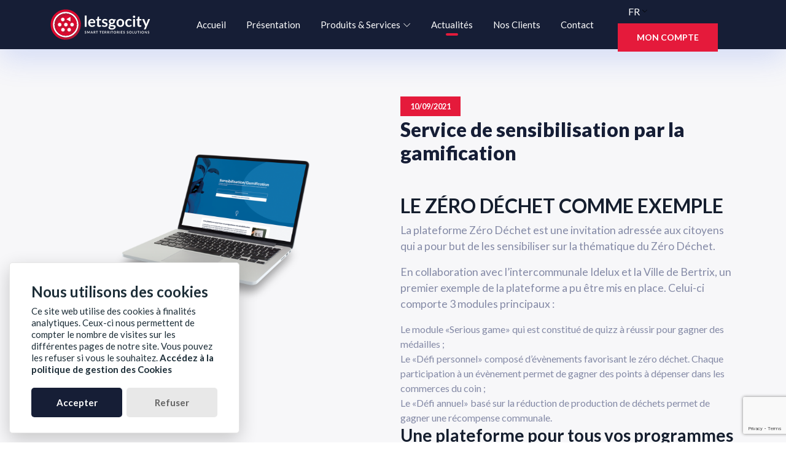

--- FILE ---
content_type: text/html; charset=UTF-8
request_url: https://www.letsgocity.be/bonjour-tout-le-monde-2/
body_size: 11247
content:
<!DOCTYPE html>


<html lang="fr">
  <head>
    <meta charset="utf-8">
    <meta name="viewport" content="width=device-width, initial-scale=1">
    <meta name="description" content="Découvrez l'expert belge en Smart Cities. Développeur d'applications mobiles, sites web et micro-services pour les pouvoirs publics.">
    <meta name="author" content="The Amazing Company">
    <meta name="apple-mobile-web-app-capable" content="yes">
    <meta name="apple-mobile-web-app-status-bar-style" content="black">
    <!-- Title-->
	<!--<title>Letsgocity Service de sensibilisation par la gamification</title>-->
    <title>Service de sensibilisation par la gamification</title>
    <!-- Favicon-->
    <link rel="apple-touch-icon" sizes="180x180" href="https://www.letsgocity.be/wp-content/themes/lgc/favicons/apple-touch-icon.png">
<link rel="icon" type="image/png" sizes="32x32" href="https://www.letsgocity.be/wp-content/themes/lgc/favicons/favicon-32x32.png">
<link rel="icon" type="image/png" sizes="16x16" href="https://www.letsgocity.be/wp-content/themes/lgc/favicons/favicon-16x16.png">
<link rel="manifest" href="https://www.letsgocity.be/wp-content/themes/lgc/favicons/site.webmanifest">
<link rel="mask-icon" href="https://www.letsgocity.be/wp-content/themes/lgc/favicons/safari-pinned-tab.svg" color="#5bbad5">

<!-- Chrome, Firefox OS and Opera -->
<meta name="theme-color" content="#161E36">
<!-- Windows Phone -->
<meta name="msapplication-navbutton-color" content="#161E36">
<!-- iOS Safari -->
<meta name="apple-mobile-web-app-status-bar-style" content="#161E36">

    <!-- Fonts-->
    <link rel="preconnect" href="https://fonts.googleapis.com">
<link rel="preconnect" href="https://fonts.gstatic.com" crossorigin>
<link href="https://fonts.googleapis.com/css2?family=Lato:wght@300;400;500;600;700;900&display=swap" rel="stylesheet">
    <link rel="preconnect" href="https://fonts.gstatic.com">
    <link href="https://fonts.googleapis.com/css2?family=Poppins:ital,wght@0,100;0,200;0,300;0,400;0,500;0,600;0,700;0,800;0,900;1,100;1,200;1,300;1,400;1,500;1,600;1,700;1,800;1,900&amp;display=swap" rel="stylesheet">
    <!-- Stylesheet-->
    <link rel="stylesheet" href="https://www.letsgocity.be/wp-content/themes/lgc/style_general.css">
    <link rel="stylesheet" href="https://www.letsgocity.be/wp-content/themes/lgc/css/custom.css">
    <!-- Web App Manifest-->
    <link rel="manifest" href="https://www.letsgocity.be/wp-content/themes/lgc/manifest.json">
    
    <link rel="stylesheet" href="https://www.letsgocity.be/wp-content/themes/lgc/css/owl.carousel.min.css">
    <link rel="stylesheet" href="https://www.letsgocity.be/wp-content/themes/lgc/css/owl.theme.default.min.css">


    <link rel="stylesheet" href="https://cdn.jsdelivr.net/npm/bootstrap-icons@1.5.0/font/bootstrap-icons.css">

    <meta name='robots' content='max-image-preview:large' />
	<style>img:is([sizes="auto" i], [sizes^="auto," i]) { contain-intrinsic-size: 3000px 1500px }</style>
	<link rel='dns-prefetch' href='//www.google.com' />
<script type="text/javascript">
/* <![CDATA[ */
window._wpemojiSettings = {"baseUrl":"https:\/\/s.w.org\/images\/core\/emoji\/16.0.1\/72x72\/","ext":".png","svgUrl":"https:\/\/s.w.org\/images\/core\/emoji\/16.0.1\/svg\/","svgExt":".svg","source":{"concatemoji":"https:\/\/www.letsgocity.be\/wp-includes\/js\/wp-emoji-release.min.js?ver=6.8.2"}};
/*! This file is auto-generated */
!function(s,n){var o,i,e;function c(e){try{var t={supportTests:e,timestamp:(new Date).valueOf()};sessionStorage.setItem(o,JSON.stringify(t))}catch(e){}}function p(e,t,n){e.clearRect(0,0,e.canvas.width,e.canvas.height),e.fillText(t,0,0);var t=new Uint32Array(e.getImageData(0,0,e.canvas.width,e.canvas.height).data),a=(e.clearRect(0,0,e.canvas.width,e.canvas.height),e.fillText(n,0,0),new Uint32Array(e.getImageData(0,0,e.canvas.width,e.canvas.height).data));return t.every(function(e,t){return e===a[t]})}function u(e,t){e.clearRect(0,0,e.canvas.width,e.canvas.height),e.fillText(t,0,0);for(var n=e.getImageData(16,16,1,1),a=0;a<n.data.length;a++)if(0!==n.data[a])return!1;return!0}function f(e,t,n,a){switch(t){case"flag":return n(e,"\ud83c\udff3\ufe0f\u200d\u26a7\ufe0f","\ud83c\udff3\ufe0f\u200b\u26a7\ufe0f")?!1:!n(e,"\ud83c\udde8\ud83c\uddf6","\ud83c\udde8\u200b\ud83c\uddf6")&&!n(e,"\ud83c\udff4\udb40\udc67\udb40\udc62\udb40\udc65\udb40\udc6e\udb40\udc67\udb40\udc7f","\ud83c\udff4\u200b\udb40\udc67\u200b\udb40\udc62\u200b\udb40\udc65\u200b\udb40\udc6e\u200b\udb40\udc67\u200b\udb40\udc7f");case"emoji":return!a(e,"\ud83e\udedf")}return!1}function g(e,t,n,a){var r="undefined"!=typeof WorkerGlobalScope&&self instanceof WorkerGlobalScope?new OffscreenCanvas(300,150):s.createElement("canvas"),o=r.getContext("2d",{willReadFrequently:!0}),i=(o.textBaseline="top",o.font="600 32px Arial",{});return e.forEach(function(e){i[e]=t(o,e,n,a)}),i}function t(e){var t=s.createElement("script");t.src=e,t.defer=!0,s.head.appendChild(t)}"undefined"!=typeof Promise&&(o="wpEmojiSettingsSupports",i=["flag","emoji"],n.supports={everything:!0,everythingExceptFlag:!0},e=new Promise(function(e){s.addEventListener("DOMContentLoaded",e,{once:!0})}),new Promise(function(t){var n=function(){try{var e=JSON.parse(sessionStorage.getItem(o));if("object"==typeof e&&"number"==typeof e.timestamp&&(new Date).valueOf()<e.timestamp+604800&&"object"==typeof e.supportTests)return e.supportTests}catch(e){}return null}();if(!n){if("undefined"!=typeof Worker&&"undefined"!=typeof OffscreenCanvas&&"undefined"!=typeof URL&&URL.createObjectURL&&"undefined"!=typeof Blob)try{var e="postMessage("+g.toString()+"("+[JSON.stringify(i),f.toString(),p.toString(),u.toString()].join(",")+"));",a=new Blob([e],{type:"text/javascript"}),r=new Worker(URL.createObjectURL(a),{name:"wpTestEmojiSupports"});return void(r.onmessage=function(e){c(n=e.data),r.terminate(),t(n)})}catch(e){}c(n=g(i,f,p,u))}t(n)}).then(function(e){for(var t in e)n.supports[t]=e[t],n.supports.everything=n.supports.everything&&n.supports[t],"flag"!==t&&(n.supports.everythingExceptFlag=n.supports.everythingExceptFlag&&n.supports[t]);n.supports.everythingExceptFlag=n.supports.everythingExceptFlag&&!n.supports.flag,n.DOMReady=!1,n.readyCallback=function(){n.DOMReady=!0}}).then(function(){return e}).then(function(){var e;n.supports.everything||(n.readyCallback(),(e=n.source||{}).concatemoji?t(e.concatemoji):e.wpemoji&&e.twemoji&&(t(e.twemoji),t(e.wpemoji)))}))}((window,document),window._wpemojiSettings);
/* ]]> */
</script>
<style id='wp-emoji-styles-inline-css' type='text/css'>

	img.wp-smiley, img.emoji {
		display: inline !important;
		border: none !important;
		box-shadow: none !important;
		height: 1em !important;
		width: 1em !important;
		margin: 0 0.07em !important;
		vertical-align: -0.1em !important;
		background: none !important;
		padding: 0 !important;
	}
</style>
<link rel='stylesheet' id='wp-block-library-css' href='https://www.letsgocity.be/wp-includes/css/dist/block-library/style.min.css?ver=6.8.2' type='text/css' media='all' />
<style id='classic-theme-styles-inline-css' type='text/css'>
/*! This file is auto-generated */
.wp-block-button__link{color:#fff;background-color:#32373c;border-radius:9999px;box-shadow:none;text-decoration:none;padding:calc(.667em + 2px) calc(1.333em + 2px);font-size:1.125em}.wp-block-file__button{background:#32373c;color:#fff;text-decoration:none}
</style>
<style id='global-styles-inline-css' type='text/css'>
:root{--wp--preset--aspect-ratio--square: 1;--wp--preset--aspect-ratio--4-3: 4/3;--wp--preset--aspect-ratio--3-4: 3/4;--wp--preset--aspect-ratio--3-2: 3/2;--wp--preset--aspect-ratio--2-3: 2/3;--wp--preset--aspect-ratio--16-9: 16/9;--wp--preset--aspect-ratio--9-16: 9/16;--wp--preset--color--black: #000000;--wp--preset--color--cyan-bluish-gray: #abb8c3;--wp--preset--color--white: #ffffff;--wp--preset--color--pale-pink: #f78da7;--wp--preset--color--vivid-red: #cf2e2e;--wp--preset--color--luminous-vivid-orange: #ff6900;--wp--preset--color--luminous-vivid-amber: #fcb900;--wp--preset--color--light-green-cyan: #7bdcb5;--wp--preset--color--vivid-green-cyan: #00d084;--wp--preset--color--pale-cyan-blue: #8ed1fc;--wp--preset--color--vivid-cyan-blue: #0693e3;--wp--preset--color--vivid-purple: #9b51e0;--wp--preset--gradient--vivid-cyan-blue-to-vivid-purple: linear-gradient(135deg,rgba(6,147,227,1) 0%,rgb(155,81,224) 100%);--wp--preset--gradient--light-green-cyan-to-vivid-green-cyan: linear-gradient(135deg,rgb(122,220,180) 0%,rgb(0,208,130) 100%);--wp--preset--gradient--luminous-vivid-amber-to-luminous-vivid-orange: linear-gradient(135deg,rgba(252,185,0,1) 0%,rgba(255,105,0,1) 100%);--wp--preset--gradient--luminous-vivid-orange-to-vivid-red: linear-gradient(135deg,rgba(255,105,0,1) 0%,rgb(207,46,46) 100%);--wp--preset--gradient--very-light-gray-to-cyan-bluish-gray: linear-gradient(135deg,rgb(238,238,238) 0%,rgb(169,184,195) 100%);--wp--preset--gradient--cool-to-warm-spectrum: linear-gradient(135deg,rgb(74,234,220) 0%,rgb(151,120,209) 20%,rgb(207,42,186) 40%,rgb(238,44,130) 60%,rgb(251,105,98) 80%,rgb(254,248,76) 100%);--wp--preset--gradient--blush-light-purple: linear-gradient(135deg,rgb(255,206,236) 0%,rgb(152,150,240) 100%);--wp--preset--gradient--blush-bordeaux: linear-gradient(135deg,rgb(254,205,165) 0%,rgb(254,45,45) 50%,rgb(107,0,62) 100%);--wp--preset--gradient--luminous-dusk: linear-gradient(135deg,rgb(255,203,112) 0%,rgb(199,81,192) 50%,rgb(65,88,208) 100%);--wp--preset--gradient--pale-ocean: linear-gradient(135deg,rgb(255,245,203) 0%,rgb(182,227,212) 50%,rgb(51,167,181) 100%);--wp--preset--gradient--electric-grass: linear-gradient(135deg,rgb(202,248,128) 0%,rgb(113,206,126) 100%);--wp--preset--gradient--midnight: linear-gradient(135deg,rgb(2,3,129) 0%,rgb(40,116,252) 100%);--wp--preset--font-size--small: 13px;--wp--preset--font-size--medium: 20px;--wp--preset--font-size--large: 36px;--wp--preset--font-size--x-large: 42px;--wp--preset--spacing--20: 0.44rem;--wp--preset--spacing--30: 0.67rem;--wp--preset--spacing--40: 1rem;--wp--preset--spacing--50: 1.5rem;--wp--preset--spacing--60: 2.25rem;--wp--preset--spacing--70: 3.38rem;--wp--preset--spacing--80: 5.06rem;--wp--preset--shadow--natural: 6px 6px 9px rgba(0, 0, 0, 0.2);--wp--preset--shadow--deep: 12px 12px 50px rgba(0, 0, 0, 0.4);--wp--preset--shadow--sharp: 6px 6px 0px rgba(0, 0, 0, 0.2);--wp--preset--shadow--outlined: 6px 6px 0px -3px rgba(255, 255, 255, 1), 6px 6px rgba(0, 0, 0, 1);--wp--preset--shadow--crisp: 6px 6px 0px rgba(0, 0, 0, 1);}:where(.is-layout-flex){gap: 0.5em;}:where(.is-layout-grid){gap: 0.5em;}body .is-layout-flex{display: flex;}.is-layout-flex{flex-wrap: wrap;align-items: center;}.is-layout-flex > :is(*, div){margin: 0;}body .is-layout-grid{display: grid;}.is-layout-grid > :is(*, div){margin: 0;}:where(.wp-block-columns.is-layout-flex){gap: 2em;}:where(.wp-block-columns.is-layout-grid){gap: 2em;}:where(.wp-block-post-template.is-layout-flex){gap: 1.25em;}:where(.wp-block-post-template.is-layout-grid){gap: 1.25em;}.has-black-color{color: var(--wp--preset--color--black) !important;}.has-cyan-bluish-gray-color{color: var(--wp--preset--color--cyan-bluish-gray) !important;}.has-white-color{color: var(--wp--preset--color--white) !important;}.has-pale-pink-color{color: var(--wp--preset--color--pale-pink) !important;}.has-vivid-red-color{color: var(--wp--preset--color--vivid-red) !important;}.has-luminous-vivid-orange-color{color: var(--wp--preset--color--luminous-vivid-orange) !important;}.has-luminous-vivid-amber-color{color: var(--wp--preset--color--luminous-vivid-amber) !important;}.has-light-green-cyan-color{color: var(--wp--preset--color--light-green-cyan) !important;}.has-vivid-green-cyan-color{color: var(--wp--preset--color--vivid-green-cyan) !important;}.has-pale-cyan-blue-color{color: var(--wp--preset--color--pale-cyan-blue) !important;}.has-vivid-cyan-blue-color{color: var(--wp--preset--color--vivid-cyan-blue) !important;}.has-vivid-purple-color{color: var(--wp--preset--color--vivid-purple) !important;}.has-black-background-color{background-color: var(--wp--preset--color--black) !important;}.has-cyan-bluish-gray-background-color{background-color: var(--wp--preset--color--cyan-bluish-gray) !important;}.has-white-background-color{background-color: var(--wp--preset--color--white) !important;}.has-pale-pink-background-color{background-color: var(--wp--preset--color--pale-pink) !important;}.has-vivid-red-background-color{background-color: var(--wp--preset--color--vivid-red) !important;}.has-luminous-vivid-orange-background-color{background-color: var(--wp--preset--color--luminous-vivid-orange) !important;}.has-luminous-vivid-amber-background-color{background-color: var(--wp--preset--color--luminous-vivid-amber) !important;}.has-light-green-cyan-background-color{background-color: var(--wp--preset--color--light-green-cyan) !important;}.has-vivid-green-cyan-background-color{background-color: var(--wp--preset--color--vivid-green-cyan) !important;}.has-pale-cyan-blue-background-color{background-color: var(--wp--preset--color--pale-cyan-blue) !important;}.has-vivid-cyan-blue-background-color{background-color: var(--wp--preset--color--vivid-cyan-blue) !important;}.has-vivid-purple-background-color{background-color: var(--wp--preset--color--vivid-purple) !important;}.has-black-border-color{border-color: var(--wp--preset--color--black) !important;}.has-cyan-bluish-gray-border-color{border-color: var(--wp--preset--color--cyan-bluish-gray) !important;}.has-white-border-color{border-color: var(--wp--preset--color--white) !important;}.has-pale-pink-border-color{border-color: var(--wp--preset--color--pale-pink) !important;}.has-vivid-red-border-color{border-color: var(--wp--preset--color--vivid-red) !important;}.has-luminous-vivid-orange-border-color{border-color: var(--wp--preset--color--luminous-vivid-orange) !important;}.has-luminous-vivid-amber-border-color{border-color: var(--wp--preset--color--luminous-vivid-amber) !important;}.has-light-green-cyan-border-color{border-color: var(--wp--preset--color--light-green-cyan) !important;}.has-vivid-green-cyan-border-color{border-color: var(--wp--preset--color--vivid-green-cyan) !important;}.has-pale-cyan-blue-border-color{border-color: var(--wp--preset--color--pale-cyan-blue) !important;}.has-vivid-cyan-blue-border-color{border-color: var(--wp--preset--color--vivid-cyan-blue) !important;}.has-vivid-purple-border-color{border-color: var(--wp--preset--color--vivid-purple) !important;}.has-vivid-cyan-blue-to-vivid-purple-gradient-background{background: var(--wp--preset--gradient--vivid-cyan-blue-to-vivid-purple) !important;}.has-light-green-cyan-to-vivid-green-cyan-gradient-background{background: var(--wp--preset--gradient--light-green-cyan-to-vivid-green-cyan) !important;}.has-luminous-vivid-amber-to-luminous-vivid-orange-gradient-background{background: var(--wp--preset--gradient--luminous-vivid-amber-to-luminous-vivid-orange) !important;}.has-luminous-vivid-orange-to-vivid-red-gradient-background{background: var(--wp--preset--gradient--luminous-vivid-orange-to-vivid-red) !important;}.has-very-light-gray-to-cyan-bluish-gray-gradient-background{background: var(--wp--preset--gradient--very-light-gray-to-cyan-bluish-gray) !important;}.has-cool-to-warm-spectrum-gradient-background{background: var(--wp--preset--gradient--cool-to-warm-spectrum) !important;}.has-blush-light-purple-gradient-background{background: var(--wp--preset--gradient--blush-light-purple) !important;}.has-blush-bordeaux-gradient-background{background: var(--wp--preset--gradient--blush-bordeaux) !important;}.has-luminous-dusk-gradient-background{background: var(--wp--preset--gradient--luminous-dusk) !important;}.has-pale-ocean-gradient-background{background: var(--wp--preset--gradient--pale-ocean) !important;}.has-electric-grass-gradient-background{background: var(--wp--preset--gradient--electric-grass) !important;}.has-midnight-gradient-background{background: var(--wp--preset--gradient--midnight) !important;}.has-small-font-size{font-size: var(--wp--preset--font-size--small) !important;}.has-medium-font-size{font-size: var(--wp--preset--font-size--medium) !important;}.has-large-font-size{font-size: var(--wp--preset--font-size--large) !important;}.has-x-large-font-size{font-size: var(--wp--preset--font-size--x-large) !important;}
:where(.wp-block-post-template.is-layout-flex){gap: 1.25em;}:where(.wp-block-post-template.is-layout-grid){gap: 1.25em;}
:where(.wp-block-columns.is-layout-flex){gap: 2em;}:where(.wp-block-columns.is-layout-grid){gap: 2em;}
:root :where(.wp-block-pullquote){font-size: 1.5em;line-height: 1.6;}
</style>
<link rel='stylesheet' id='contact-form-7-css' href='https://www.letsgocity.be/wp-content/plugins/contact-form-7/includes/css/styles.css?ver=5.4.2' type='text/css' media='all' />
<link rel='stylesheet' id='trp-language-switcher-style-css' href='https://www.letsgocity.be/wp-content/plugins/translatepress-multilingual/assets/css/trp-language-switcher.css?ver=2.9.19' type='text/css' media='all' />
<link rel='stylesheet' id='search-filter-plugin-styles-css' href='https://www.letsgocity.be/wp-content/plugins/search-filter-pro/public/assets/css/search-filter.min.css?ver=2.5.10' type='text/css' media='all' />
<script type="text/javascript" src="https://www.letsgocity.be/wp-includes/js/jquery/jquery.min.js?ver=3.7.1" id="jquery-core-js"></script>
<script type="text/javascript" src="https://www.letsgocity.be/wp-includes/js/jquery/jquery-migrate.min.js?ver=3.4.1" id="jquery-migrate-js"></script>
<script type="text/javascript" id="search-filter-plugin-build-js-extra">
/* <![CDATA[ */
var SF_LDATA = {"ajax_url":"https:\/\/www.letsgocity.be\/wp-admin\/admin-ajax.php","home_url":"https:\/\/www.letsgocity.be\/","extensions":[]};
/* ]]> */
</script>
<script type="text/javascript" src="https://www.letsgocity.be/wp-content/plugins/search-filter-pro/public/assets/js/search-filter-build.min.js?ver=2.5.10" id="search-filter-plugin-build-js"></script>
<script type="text/javascript" src="https://www.letsgocity.be/wp-content/plugins/search-filter-pro/public/assets/js/chosen.jquery.min.js?ver=2.5.10" id="search-filter-plugin-chosen-js"></script>
<link rel="https://api.w.org/" href="https://www.letsgocity.be/wp-json/" /><link rel="alternate" title="JSON" type="application/json" href="https://www.letsgocity.be/wp-json/wp/v2/posts/12" /><link rel="EditURI" type="application/rsd+xml" title="RSD" href="https://www.letsgocity.be/xmlrpc.php?rsd" />
<meta name="generator" content="WordPress 6.8.2" />
<link rel="canonical" href="https://www.letsgocity.be/bonjour-tout-le-monde-2/" />
<link rel='shortlink' href='https://www.letsgocity.be/?p=12' />
<link rel="alternate" title="oEmbed (JSON)" type="application/json+oembed" href="https://www.letsgocity.be/wp-json/oembed/1.0/embed?url=https%3A%2F%2Fwww.letsgocity.be%2Fbonjour-tout-le-monde-2%2F" />
<link rel="alternate" hreflang="fr-BE" href="https://www.letsgocity.be/bonjour-tout-le-monde-2/"/>
<link rel="alternate" hreflang="en-US" href="https://www.letsgocity.be/en/bonjour-tout-le-monde-2/"/>
<link rel="alternate" hreflang="fr" href="https://www.letsgocity.be/bonjour-tout-le-monde-2/"/>
<link rel="alternate" hreflang="en" href="https://www.letsgocity.be/en/bonjour-tout-le-monde-2/"/>

    
<script src="https://cdn.jsdelivr.net/gh/manucaralmo/GlowCookies@3.1.7/src/glowCookies.min.js"></script>
<script>
    glowCookies.start('fr', { 
        style: 2,
        analytics: 'G-9V9CQYL6CT', 
        policyLink: 'https://www.letsgocity.be/wp-content/uploads/2022/07/Politique-cookies-Letsgocity-04.07.pdf',
        acceptBtnBackground: '#161E36',
        bannerHeading: 'Nous utilisons des cookies',
    bannerDescription : 'Ce site web utilise des cookies à finalités analytiques. Ceux-ci nous permettent de compter le nombre de visites sur les différentes pages de notre site. Vous pouvez les refuser si vous le souhaitez.',
    bannerLinkText : 'Accédez à la politique de gestion des Cookies',
    acceptBtnText : 'Accepter',
    rejectBtnText : 'Refuser',
    manageText : 'Gérer les cookies'
    });
</script>

  </head>
  <body>
    <!-- Preloader
    <div id="preloader">
      <div class="apland-load"></div>
    </div> -->
    <!-- Header Area-->
    <header class="header-area white-nav header-sticky">
      <div class="container">
        <div class="classy-nav-container breakpoint-off">
          <nav class="classy-navbar justify-content-between" id="aplandNav">
            <!-- Logo--><a class="nav-brand" href="https://www.letsgocity.be/"><img src="https://www.letsgocity.be/wp-content/themes/lgc/img/lgc/lgc-logo-white.svg" class="tac-nav-logo" alt="Logo Letsgocity"></a>
            <!-- Navbar Toggler-->
            <div class="classy-navbar-toggler"><span class="navbarToggler"><span></span><span></span><span></span></span></div>
            <!-- Menu-->
            <div class="classy-menu">
              <!-- Close Button-->
              <!-- <div class="classycloseIcon">
                <div class="cross-wrap"><span class="top"></span><span class="bottom"></span></div>
              </div> -->
              <img src="https://www.letsgocity.be/wp-content/themes/lgc/img/lgc/lgc-logo-color.svg" class="tac-sandwich-logo p-4 img-fluid">
              <!-- Nav-->
              <div class="classynav">
                <ul id="corenav">
                <li><a href="https://www.letsgocity.be/" class="tac-link ">Accueil</a></li>
                <li><a href="https://www.letsgocity.be/presentation/" class="tac-link ">Présentation</a></li>
                <!-- <li><a href="https://www.letsgocity.be/produits-services/" class="">Produits &amp; Services</a></li> -->
                <li class="cn-dropdown-item has-down"><a href="https://www.letsgocity.be/produits-services/">Produits & Services</a>
                    <ul class="dropdown">
                                                
                                <li><a href="https://www.letsgocity.be/produits/igamification/">Gamification</a></li>
                                
                                                                                
                                <li><a href="https://www.letsgocity.be/produits/sites-web/">Sites internet</a></li>
                                
                                                                                
                                <li><a href="https://www.letsgocity.be/produits/wallonie-en-poche/">Applications mobiles</a></li>
                                
                                                                                
                                <li><a href="https://www.letsgocity.be/produits/formulaire-et-demarches-administratives/">Formulaire et démarches administratives</a></li>
                                
                                                                                
                                <li><a href="https://www.letsgocity.be/produits/prise-de-rendez-vous/">Système de prise de rendez-vous</a></li>
                                
                                                                                
                                <li><a href="https://www.letsgocity.be/produits/ticketin-vente-de-places-en-ligne/">Billetterie et paiement en ligne « Ticket&rsquo;In »</a></li>
                                
                                                                                
                                <li><a href="https://www.letsgocity.be/produits/plateforme-de-gamification/">Plateforme de sensibilisation au Zéro Déchet</a></li>
                                
                                                                                
                                <li><a href="https://www.letsgocity.be/produits/sensibilisation-a-la-reduction-de-co2/">Plateforme de sensibilisation à la réduction de CO2</a></li>
                                
                                                                                
                                <li><a href="https://www.letsgocity.be/produits/my-places-annuaire-participatif-et-autogere/">Annuaire participatif « MyPlaces »</a></li>
                                
                                                                                
                                <li><a href="https://www.letsgocity.be/produits/scouts-toujours-connectes/">Scouts, toujours connectés</a></li>
                                
                                                                              
                    </ul>
                  <span class="dd-trigger"></span></li>
                  <li><a href="https://www.letsgocity.be/actualites/" class="tac-link tac-nav-current-page-title">Actualités</a></li>
                  <li><a href="https://www.letsgocity.be/clients/" class="tac-link ">Nos clients</a></li>
                  <li><a href="https://www.letsgocity.be/contact/" class="tac-link ">Contact</a></li>
                </ul>
                <!-- Login Button-->
                <div class="login-btn-area ms-3 mt-5 mt-lg-0">
                <div class="trp_language_switcher_shortcode">
<div class="trp-language-switcher trp-language-switcher-container" data-no-translation >
    <div class="trp-ls-shortcode-current-language">
        <a href="#" class="trp-ls-shortcode-disabled-language trp-ls-disabled-language" title="Français de Belgique" onclick="event.preventDefault()">
			 FR		</a>
    </div>
    <div class="trp-ls-shortcode-language">
                <a href="#" class="trp-ls-shortcode-disabled-language trp-ls-disabled-language"  title="Français de Belgique" onclick="event.preventDefault()">
			 FR		</a>
                    <a href="https://www.letsgocity.be/en/bonjour-tout-le-monde-2/" title="English">
             EN        </a>

        </div>
    <script type="application/javascript">
        // need to have the same with set from JS on both divs. Otherwise it can push stuff around in HTML
        var trp_ls_shortcodes = document.querySelectorAll('.trp_language_switcher_shortcode .trp-language-switcher');
        if ( trp_ls_shortcodes.length > 0) {
            // get the last language switcher added
            var trp_el = trp_ls_shortcodes[trp_ls_shortcodes.length - 1];

            var trp_shortcode_language_item = trp_el.querySelector( '.trp-ls-shortcode-language' )
            // set width
            var trp_ls_shortcode_width                                               = trp_shortcode_language_item.offsetWidth + 16;
            trp_shortcode_language_item.style.width                                  = trp_ls_shortcode_width + 'px';
            trp_el.querySelector( '.trp-ls-shortcode-current-language' ).style.width = trp_ls_shortcode_width + 'px';

            // We're putting this on display: none after we have its width.
            trp_shortcode_language_item.style.display = 'none';
        }
    </script>
</div>
</div>                <a class="btn tac-navbar-btn ms-2" href="https://admin.letsgocity.be/">Mon compte</a></div>
              </div>
            </div>
          </nav>
        </div>
      </div>
    </header>
    <section id="presentation" class="tac-diag-bottom-2" >
    <!-- App Screenshot Area-->
    <div class="app_screenshot_area section-padding-0 tac-pt-10">
      <div class="container">
        <div class="row">
            <div class="col-lg-6 col-md-6 col-sm-12">
              <img src="https://www.letsgocity.be/wp-content/uploads/2021/09/ZeroDechets3-e1632909603511.png" class="img-fluid mb-4">
</div>
<div class="col-lg-6 col-md-12 col-sm-12">
              <a class="tac-date-actu mt-4" data-tab="#actu-10">10/09/2021</a>
              <h1 class="tac-actu-title mt-2 mb-5">Service de sensibilisation par la gamification</h1>
              <h2 class="p1">LE ZÉRO DÉCHET COMME EXEMPLE</h2>
<p class="p2">La plateforme Zéro Déchet est une invitation adressée aux citoyens qui a pour but de les sensibiliser sur la thématique du Zéro Déchet.</p>
<p class="p2">En collaboration avec l’intercommunale Idelux et la Ville de Bertrix, un premier exemple de la plateforme a pu être mis en place. Celui-ci comporte 3 modules principaux :</p>
<ul>
<li class="p3">Le module «Serious game» qui est constitué de quizz à réussir pour gagner des médailles ;</li>
<li class="p3">Le «Défi personnel» composé d’évènements favorisant le zéro déchet. Chaque participation à un évènement permet de gagner des points à dépenser dans les commerces du coin ;</li>
<li class="p3">Le «Défi annuel» basé sur la réduction de production de déchets permet de gagner une récompense communale.</li>
</ul>
<h3 class="p4">Une plateforme pour tous vos programmes de sensibilisation ?</h3>
<p class="p2">Le zéro déchet, les économies d’énergie et des ressources ou encore la réduction de l’empreinte carbone sont autant de sujets importants au cœur de notre stratégie pour demain. Notre plateforme s’adapte à votre problématique et sensibilise vos utilisateurs sur un ou plusieurs sujets définis.</p>

            </div>

            <hr class="my-5">

            <div class="row">
            <div class="col-12">
              <h2 class="tac-latestnews-title mb-4">Derniers articles</h2>
              <div class="row">
              
                      <div class="col-lg-6 col-sm-12 tac-mob-mt-2">

              <a class="tac-date-actu mt-4 mb-3" data-tab="#actu-1">18/08/2025</a>
              <h1 class="tac-actu-title mt-3 mb-3" style="font-size: 1.5rem !important;">Nous sommes mis à l’honneur dans la Vitrine de l’Excellence numérique</h1>
                            <a href="https://www.letsgocity.be/nous-sommes-mis-a-lhonneur-dans-la-vitrine-de-lexcellence-numerique/"><p class="tac-red-link mt-3 mb-0">Lire la suite</p></a>

                  </div>
                  
                      <div class="col-lg-6 col-sm-12 tac-mob-mt-2">

              <a class="tac-date-actu mt-4 mb-3" data-tab="#actu-2">02/07/2025</a>
              <h1 class="tac-actu-title mt-3 mb-3" style="font-size: 1.5rem !important;">Donner vie aux événements culturels, plus simplement que jamais</h1>
                            <a href="https://www.letsgocity.be/donner-vie-aux-evenements-culturels-plus-simplement-que-jamais/"><p class="tac-red-link mt-3 mb-0">Lire la suite</p></a>

                  </div>
                  
                      <div class="col-lg-6 col-sm-12 tac-mob-mt-2">

              <a class="tac-date-actu mt-4 mb-3" data-tab="#actu-3">30/06/2025</a>
              <h1 class="tac-actu-title mt-3 mb-3" style="font-size: 1.5rem !important;">Et si dynamiser l’économie locale devenait (enfin) plus simple ?</h1>
                            <a href="https://www.letsgocity.be/et-si-dynamiser-leconomie-locale-devenait-enfin-plus-simple%e2%80%af/"><p class="tac-red-link mt-3 mb-0">Lire la suite</p></a>

                  </div>
                  
                      <div class="col-lg-6 col-sm-12 tac-mob-mt-2">

              <a class="tac-date-actu mt-4 mb-3" data-tab="#actu-4">09/04/2025</a>
              <h1 class="tac-actu-title mt-3 mb-3" style="font-size: 1.5rem !important;">EcoDOURable en lice pour le Prix de l’Innovation 2025 : une application au service de la transition écologique locale</h1>
                            <a href="https://www.letsgocity.be/ecodourable-en-lice-pour-le-prix-de-linnovation-2025-une-application-au-service-de-la-transition-ecologique-locale/"><p class="tac-red-link mt-3 mb-0">Lire la suite</p></a>

                  </div>
                  
                      <div class="col-lg-6 col-sm-12 tac-mob-mt-2">

              <a class="tac-date-actu mt-4 mb-3" data-tab="#actu-5">09/01/2025</a>
              <h1 class="tac-actu-title mt-3 mb-3" style="font-size: 1.5rem !important;">Le nouveau site de la Commune de Messancy est en ligne ! </h1>
                            <a href="https://www.letsgocity.be/le-nouveau-site-de-la-commune-de-messancy-est-en-ligne/"><p class="tac-red-link mt-3 mb-0">Lire la suite</p></a>

                  </div>
                  
                      <div class="col-lg-6 col-sm-12 tac-mob-mt-2">

              <a class="tac-date-actu mt-4 mb-3" data-tab="#actu-6">23/12/2024</a>
              <h1 class="tac-actu-title mt-3 mb-3" style="font-size: 1.5rem !important;">Bilan et perspectives : Merci pour cette année exceptionnelle !</h1>
              Retour sur 2024 et cap sur une année encore plus ambitieuse.              <a href="https://www.letsgocity.be/bilan-perspectives/"><p class="tac-red-link mt-3 mb-0">Lire la suite</p></a>

                  </div>
                  
                      <div class="col-lg-6 col-sm-12 tac-mob-mt-2">

              <a class="tac-date-actu mt-4 mb-3" data-tab="#actu-7">25/09/2024</a>
              <h1 class="tac-actu-title mt-3 mb-3" style="font-size: 1.5rem !important;">Projet Pentagone</h1>
              Quatre communes wallonnes s'unissent pour améliorer leurs services numériques !              <a href="https://www.letsgocity.be/projet-pentagone-quatre-communes-wallonnes-sunissent-pour-ameliorer-leurs-services-numeriques/"><p class="tac-red-link mt-3 mb-0">Lire la suite</p></a>

                  </div>
                  
                      <div class="col-lg-6 col-sm-12 tac-mob-mt-2">

              <a class="tac-date-actu mt-4 mb-3" data-tab="#actu-8">18/09/2023</a>
              <h1 class="tac-actu-title mt-3 mb-3" style="font-size: 1.5rem !important;">Appel à projet Smart Region 2023</h1>
              Découvrez 6 projets réplicables dès maintenant !              <a href="https://www.letsgocity.be/577-2/"><p class="tac-red-link mt-3 mb-0">Lire la suite</p></a>

                  </div>
                  
                      <div class="col-lg-6 col-sm-12 tac-mob-mt-2">

              <a class="tac-date-actu mt-4 mb-3" data-tab="#actu-9">21/12/2022</a>
              <h1 class="tac-actu-title mt-3 mb-3" style="font-size: 1.5rem !important;">Rétrospective 2022</h1>
              Une année riche en rencontres, en projets et surtout en réussites !              <a href="https://www.letsgocity.be/retrospective-2022/"><p class="tac-red-link mt-3 mb-0">Lire la suite</p></a>

                  </div>
                  
                      <div class="col-lg-6 col-sm-12 tac-mob-mt-2">

              <a class="tac-date-actu mt-4 mb-3" data-tab="#actu-10">06/12/2022</a>
              <h1 class="tac-actu-title mt-3 mb-3" style="font-size: 1.5rem !important;">Proposez un site internet moderne, accessible et sécurisé à vos citoyens !</h1>
              Une nouvelle année arrive et les bonnes résolutions se mettent en place. Il est temps de prendre un nouveau départ.              <a href="https://www.letsgocity.be/proposez-un-site-internet-moderne-accessible-et-securise-a-vos-citoyens/"><p class="tac-red-link mt-3 mb-0">Lire la suite</p></a>

                  </div>
                  
                      <div class="col-lg-6 col-sm-12 tac-mob-mt-2">

              <a class="tac-date-actu mt-4 mb-3" data-tab="#actu-11">16/03/2022</a>
              <h1 class="tac-actu-title mt-3 mb-3" style="font-size: 1.5rem !important;">Enquête de satisfaction - Mars 2022</h1>
              Chez Letsgocity, nous avons toujours à cœur de vous fournir des services de qualité !              <a href="https://www.letsgocity.be/enquete-de-satisfaction-mars-2022/"><p class="tac-red-link mt-3 mb-0">Lire la suite</p></a>

                  </div>
                  
                      <div class="col-lg-6 col-sm-12 tac-mob-mt-2">

              <a class="tac-date-actu mt-4 mb-3" data-tab="#actu-12">16/03/2022</a>
              <h1 class="tac-actu-title mt-3 mb-3" style="font-size: 1.5rem !important;">Passez à un site web 2.0 révolutionnaire ! </h1>
              Votre site internet est vieillissant ? Vous ne savez pas à quel prestataire vous adresser pour répondre à vos besoins ? Découvrez notre portail à la pointe en matière de nouvelles technologies. Développé en PWA (progressive web app) il est adapté pour une utilisation sur smartphone, tablette et ordinateur et respecte les dernières normes en vigueur en matière d’accessibilité.              <a href="https://www.letsgocity.be/188-2/"><p class="tac-red-link mt-3 mb-0">Lire la suite</p></a>

                  </div>
                  
                      <div class="col-lg-6 col-sm-12 tac-mob-mt-2">

              <a class="tac-date-actu mt-4 mb-3" data-tab="#actu-13">11/02/2022</a>
              <h1 class="tac-actu-title mt-3 mb-3" style="font-size: 1.5rem !important;">Appel à projets Tax On Pylons ? Ne laissez pas passer votre chance ! </h1>
                            <a href="https://www.letsgocity.be/appel-a-projets-tax-on-pylons-ne-laissez-pas-passer-votre-chance/"><p class="tac-red-link mt-3 mb-0">Lire la suite</p></a>

                  </div>
                  
                      <div class="col-lg-6 col-sm-12 tac-mob-mt-2">

              <a class="tac-date-actu mt-4 mb-3" data-tab="#actu-14">21/09/2021</a>
              <h1 class="tac-actu-title mt-3 mb-3" style="font-size: 1.5rem !important;">Retrouvez-nous sur le Salon des Mandataires</h1>
              Venez nous retrouver au Salon des Mandataires ce jeudi 30 septembre et ce vendredi 1er octobre 2021 !              <a href="https://www.letsgocity.be/bonjour-tout-le-monde-4/"><p class="tac-red-link mt-3 mb-0">Lire la suite</p></a>

                  </div>
                  
                      <div class="col-lg-6 col-sm-12 tac-mob-mt-2">

              <a class="tac-date-actu mt-4 mb-3" data-tab="#actu-15">10/09/2021</a>
              <h1 class="tac-actu-title mt-3 mb-3" style="font-size: 1.5rem !important;">Votre commune est distributrice de l’eau ?</h1>
              Vous envoyez encore des documents papier à vos citoyens pour le relevé d’index ? Il est temps de passer à une solution numérisée !              <a href="https://www.letsgocity.be/bonjour-tout-le-monde-3/"><p class="tac-red-link mt-3 mb-0">Lire la suite</p></a>

                  </div>
                              </div>
            </div>
        </div>
      </div>
    </div>
  </section>
      

    <!-- Footer Area-->
<footer class="footer-area section-padding-130 tac-diag-section ">
      <div class="container">
        <div class="row g-5 justify-content-between">
          <!-- Single Widget-->
          <div class="col-12 col-sm-6 col-lg-7">
            <div class="single-footer-widget">
              <!-- Widget Title-->
              <h3 class="widget-title tac-footer-title">VOUS SOUHAITEZ EN APPRENDRE<br>
PLUS SUR NOS SERVICES ?</h3>
              <a href="https://www.letsgocity.be/contact/"><h4 class="mb-0 btn btn-primary tac-btn mt-4">CONTACTEZ-NOUS</h4></a>
              <!-- Widget Title-->
              <!-- <p class="mb-0 mt-4 tac-footer-txt">Lorem ipsum dolor sit amet, consectetuer<br> adipiscing elit, sed diam nonummy nibh euismod<br>
tincidunt ut laoreet dolore magna aliquam erat<br>
volutpat.</p> -->
            </div>
          </div>
          <!-- Single Widget-->
          <div class="col-12 col-sm-6 col-lg-5 tac-white-border-left">
            <div class="single-footer-widget">
              <!-- Widget Title-->
              <p class="tac-footer-txt mt-4">Letsgocity SA<br>
              44 Boulevard Piercot - 4000 Liège (Belgique)<br>
            <a href="mailto:hello@letsgocity.be" style="color: white !important;">hello@letsgocity.be</a></p>
            <a href="https://www.facebook.com/letsgocity" target="_blank" class="tac-social-icons"><i class="bi bi-facebook"></i></a>
            <a href="https://www.youtube.com/c/Letsgocity" target="_blank" class="tac-social-icons ms-2"><i class="bi bi-youtube"></i></a>
            <a href="https://www.linkedin.com/company/letsgo-city/" target="_blank" class="tac-social-icons ms-2"><i class="bi bi-linkedin"></i></a>
            <a href="https://twitter.com/letsgo_city" target="_blank" class="tac-social-icons ms-2"><i class="bi bi-twitter"></i></a>
            <a href="https://www.instagram.com/letsgocity/" target="_blank" class="tac-social-icons ms-2"><i class="bi bi-instagram"></i></a>
            </div>
          </div>

        </div>
      </div>
    </footer>
    <!-- Footer Bottom-->
    <div class="footer-bottom-area py-4">
      <div class="container">
        <div class="row align-items-center justify-content-between">
          <div class="col-lg-12 d-flex tac-mob-footer justify-content-between">
            <div class="tac-copyright-text">
              <p class="mb-0 tac-copyright-text">&copy; 2022 LETSGOCITY &mdash; <a href="https://www.letsgocity.be/mentions-legales/" style="color: white;">POLITIQUE DE PROTECTION DES DONNÉES</a> &mdash; <a href="https://www.letsgocity.be/gestion-des-cookies/" style="color: white;">GESTION DES COOKIES</a></p>
            </div>
            <div class="tac-copyright-text tac-mob-mt-2">
              <p class="mb-0 tac-copyright-text">LETSGOCITY FAIT PARTIE DU GROUPE INFORIUS</p>
            </div>
          </div>
        </div>
      </div>
    </div>

    <template id="tp-language" data-tp-language="fr_BE"></template><script type="speculationrules">
{"prefetch":[{"source":"document","where":{"and":[{"href_matches":"\/*"},{"not":{"href_matches":["\/wp-*.php","\/wp-admin\/*","\/wp-content\/uploads\/*","\/wp-content\/*","\/wp-content\/plugins\/*","\/wp-content\/themes\/lgc\/*","\/*\\?(.+)"]}},{"not":{"selector_matches":"a[rel~=\"nofollow\"]"}},{"not":{"selector_matches":".no-prefetch, .no-prefetch a"}}]},"eagerness":"conservative"}]}
</script>
<script type="text/javascript" src="https://www.letsgocity.be/wp-includes/js/dist/vendor/wp-polyfill.min.js?ver=3.15.0" id="wp-polyfill-js"></script>
<script type="text/javascript" id="contact-form-7-js-extra">
/* <![CDATA[ */
var wpcf7 = {"api":{"root":"https:\/\/www.letsgocity.be\/wp-json\/","namespace":"contact-form-7\/v1"}};
/* ]]> */
</script>
<script type="text/javascript" src="https://www.letsgocity.be/wp-content/plugins/contact-form-7/includes/js/index.js?ver=5.4.2" id="contact-form-7-js"></script>
<script type="text/javascript" src="https://www.letsgocity.be/wp-includes/js/jquery/ui/core.min.js?ver=1.13.3" id="jquery-ui-core-js"></script>
<script type="text/javascript" src="https://www.letsgocity.be/wp-includes/js/jquery/ui/datepicker.min.js?ver=1.13.3" id="jquery-ui-datepicker-js"></script>
<script type="text/javascript" id="jquery-ui-datepicker-js-after">
/* <![CDATA[ */
jQuery(function(jQuery){jQuery.datepicker.setDefaults({"closeText":"Fermer","currentText":"Aujourd\u2019hui","monthNames":["janvier","f\u00e9vrier","mars","avril","mai","juin","juillet","ao\u00fbt","septembre","octobre","novembre","d\u00e9cembre"],"monthNamesShort":["Jan","F\u00e9v","Mar","Avr","Mai","Juin","Juil","Ao\u00fbt","Sep","Oct","Nov","D\u00e9c"],"nextText":"Suivant","prevText":"Pr\u00e9c\u00e9dent","dayNames":["dimanche","lundi","mardi","mercredi","jeudi","vendredi","samedi"],"dayNamesShort":["dim","lun","mar","mer","jeu","ven","sam"],"dayNamesMin":["D","L","M","M","J","V","S"],"dateFormat":"d MM yy","firstDay":1,"isRTL":false});});
/* ]]> */
</script>
<script type="text/javascript" src="https://www.google.com/recaptcha/api.js?render=6Lft-4gdAAAAAMQSwgQDzqfy80sBdGaVdaESx73q&amp;ver=3.0" id="google-recaptcha-js"></script>
<script type="text/javascript" id="wpcf7-recaptcha-js-extra">
/* <![CDATA[ */
var wpcf7_recaptcha = {"sitekey":"6Lft-4gdAAAAAMQSwgQDzqfy80sBdGaVdaESx73q","actions":{"homepage":"homepage","contactform":"contactform"}};
/* ]]> */
</script>
<script type="text/javascript" src="https://www.letsgocity.be/wp-content/plugins/contact-form-7/modules/recaptcha/index.js?ver=5.4.2" id="wpcf7-recaptcha-js"></script>
    <!-- jQuery(necessary for all JavaScript plugins without bootstrap js)-->
<script src="https://www.letsgocity.be/wp-content/themes/lgc/js/bootstrap.bundle.min.js"></script>
    <!-- <script src="https://www.letsgocity.be/wp-content/themes/lgc/js/jquery.min.js"></script> -->
    <script src="https://code.jquery.com/jquery-3.6.0.min.js" integrity="sha256-/xUj+3OJU5yExlq6GSYGSHk7tPXikynS7ogEvDej/m4=" crossorigin="anonymous"></script>
    <script src="https://www.letsgocity.be/wp-content/themes/lgc/js/classy-nav.min.js"></script>
    <script src="https://www.letsgocity.be/wp-content/themes/lgc/js/one-page-nav.js"></script>
    <script src="https://www.letsgocity.be/wp-content/themes/lgc/js/scrollup.min.js"></script>
    <script src="https://www.letsgocity.be/wp-content/themes/lgc/js/waypoints.min.js"></script>
    <script src="https://www.letsgocity.be/wp-content/themes/lgc/js/jquery.easing.min.js"></script>
    <script src="https://www.letsgocity.be/wp-content/themes/lgc/js/jquery.animatedheadline.min.js"></script>
    <script src="https://www.letsgocity.be/wp-content/themes/lgc/js/jquery.magnific-popup.min.js"></script>
    <script src="https://www.letsgocity.be/wp-content/themes/lgc/js/owl.carousel.min.js"></script>
    <script src="https://www.letsgocity.be/wp-content/themes/lgc/js/jarallax.min.js"></script>
    <script src="https://www.letsgocity.be/wp-content/themes/lgc/js/jarallax-video.min.js"></script>
    <script src="https://www.letsgocity.be/wp-content/themes/lgc/js/jquery.counterup.min.js"></script>
    <script src="https://www.letsgocity.be/wp-content/themes/lgc/js/jquery.countdown.min.js"></script>
    <script src="https://www.letsgocity.be/wp-content/themes/lgc/js/wow.min.js"></script>
    <!-- <script src="https://www.letsgocity.be/wp-content/themes/lgc/js/mail.js"></script> -->
    <script src="https://www.letsgocity.be/wp-content/themes/lgc/js/active.js"></script>
    <!-- <script src="https://www.letsgocity.be/wp-content/themes/lgc/js/dark-mode-switch.js"></script> -->
    <!-- <script src="https://www.letsgocity.be/wp-content/themes/lgc/js/pwa.js"></script> -->
    <script src="https://www.letsgocity.be/wp-content/themes/lgc/js/tac-auto-actu-a.js"></script>

  </body>
</html>

--- FILE ---
content_type: text/html; charset=utf-8
request_url: https://www.google.com/recaptcha/api2/anchor?ar=1&k=6Lft-4gdAAAAAMQSwgQDzqfy80sBdGaVdaESx73q&co=aHR0cHM6Ly93d3cubGV0c2dvY2l0eS5iZTo0NDM.&hl=en&v=PoyoqOPhxBO7pBk68S4YbpHZ&size=invisible&anchor-ms=20000&execute-ms=30000&cb=3stjodx9s9f
body_size: 48674
content:
<!DOCTYPE HTML><html dir="ltr" lang="en"><head><meta http-equiv="Content-Type" content="text/html; charset=UTF-8">
<meta http-equiv="X-UA-Compatible" content="IE=edge">
<title>reCAPTCHA</title>
<style type="text/css">
/* cyrillic-ext */
@font-face {
  font-family: 'Roboto';
  font-style: normal;
  font-weight: 400;
  font-stretch: 100%;
  src: url(//fonts.gstatic.com/s/roboto/v48/KFO7CnqEu92Fr1ME7kSn66aGLdTylUAMa3GUBHMdazTgWw.woff2) format('woff2');
  unicode-range: U+0460-052F, U+1C80-1C8A, U+20B4, U+2DE0-2DFF, U+A640-A69F, U+FE2E-FE2F;
}
/* cyrillic */
@font-face {
  font-family: 'Roboto';
  font-style: normal;
  font-weight: 400;
  font-stretch: 100%;
  src: url(//fonts.gstatic.com/s/roboto/v48/KFO7CnqEu92Fr1ME7kSn66aGLdTylUAMa3iUBHMdazTgWw.woff2) format('woff2');
  unicode-range: U+0301, U+0400-045F, U+0490-0491, U+04B0-04B1, U+2116;
}
/* greek-ext */
@font-face {
  font-family: 'Roboto';
  font-style: normal;
  font-weight: 400;
  font-stretch: 100%;
  src: url(//fonts.gstatic.com/s/roboto/v48/KFO7CnqEu92Fr1ME7kSn66aGLdTylUAMa3CUBHMdazTgWw.woff2) format('woff2');
  unicode-range: U+1F00-1FFF;
}
/* greek */
@font-face {
  font-family: 'Roboto';
  font-style: normal;
  font-weight: 400;
  font-stretch: 100%;
  src: url(//fonts.gstatic.com/s/roboto/v48/KFO7CnqEu92Fr1ME7kSn66aGLdTylUAMa3-UBHMdazTgWw.woff2) format('woff2');
  unicode-range: U+0370-0377, U+037A-037F, U+0384-038A, U+038C, U+038E-03A1, U+03A3-03FF;
}
/* math */
@font-face {
  font-family: 'Roboto';
  font-style: normal;
  font-weight: 400;
  font-stretch: 100%;
  src: url(//fonts.gstatic.com/s/roboto/v48/KFO7CnqEu92Fr1ME7kSn66aGLdTylUAMawCUBHMdazTgWw.woff2) format('woff2');
  unicode-range: U+0302-0303, U+0305, U+0307-0308, U+0310, U+0312, U+0315, U+031A, U+0326-0327, U+032C, U+032F-0330, U+0332-0333, U+0338, U+033A, U+0346, U+034D, U+0391-03A1, U+03A3-03A9, U+03B1-03C9, U+03D1, U+03D5-03D6, U+03F0-03F1, U+03F4-03F5, U+2016-2017, U+2034-2038, U+203C, U+2040, U+2043, U+2047, U+2050, U+2057, U+205F, U+2070-2071, U+2074-208E, U+2090-209C, U+20D0-20DC, U+20E1, U+20E5-20EF, U+2100-2112, U+2114-2115, U+2117-2121, U+2123-214F, U+2190, U+2192, U+2194-21AE, U+21B0-21E5, U+21F1-21F2, U+21F4-2211, U+2213-2214, U+2216-22FF, U+2308-230B, U+2310, U+2319, U+231C-2321, U+2336-237A, U+237C, U+2395, U+239B-23B7, U+23D0, U+23DC-23E1, U+2474-2475, U+25AF, U+25B3, U+25B7, U+25BD, U+25C1, U+25CA, U+25CC, U+25FB, U+266D-266F, U+27C0-27FF, U+2900-2AFF, U+2B0E-2B11, U+2B30-2B4C, U+2BFE, U+3030, U+FF5B, U+FF5D, U+1D400-1D7FF, U+1EE00-1EEFF;
}
/* symbols */
@font-face {
  font-family: 'Roboto';
  font-style: normal;
  font-weight: 400;
  font-stretch: 100%;
  src: url(//fonts.gstatic.com/s/roboto/v48/KFO7CnqEu92Fr1ME7kSn66aGLdTylUAMaxKUBHMdazTgWw.woff2) format('woff2');
  unicode-range: U+0001-000C, U+000E-001F, U+007F-009F, U+20DD-20E0, U+20E2-20E4, U+2150-218F, U+2190, U+2192, U+2194-2199, U+21AF, U+21E6-21F0, U+21F3, U+2218-2219, U+2299, U+22C4-22C6, U+2300-243F, U+2440-244A, U+2460-24FF, U+25A0-27BF, U+2800-28FF, U+2921-2922, U+2981, U+29BF, U+29EB, U+2B00-2BFF, U+4DC0-4DFF, U+FFF9-FFFB, U+10140-1018E, U+10190-1019C, U+101A0, U+101D0-101FD, U+102E0-102FB, U+10E60-10E7E, U+1D2C0-1D2D3, U+1D2E0-1D37F, U+1F000-1F0FF, U+1F100-1F1AD, U+1F1E6-1F1FF, U+1F30D-1F30F, U+1F315, U+1F31C, U+1F31E, U+1F320-1F32C, U+1F336, U+1F378, U+1F37D, U+1F382, U+1F393-1F39F, U+1F3A7-1F3A8, U+1F3AC-1F3AF, U+1F3C2, U+1F3C4-1F3C6, U+1F3CA-1F3CE, U+1F3D4-1F3E0, U+1F3ED, U+1F3F1-1F3F3, U+1F3F5-1F3F7, U+1F408, U+1F415, U+1F41F, U+1F426, U+1F43F, U+1F441-1F442, U+1F444, U+1F446-1F449, U+1F44C-1F44E, U+1F453, U+1F46A, U+1F47D, U+1F4A3, U+1F4B0, U+1F4B3, U+1F4B9, U+1F4BB, U+1F4BF, U+1F4C8-1F4CB, U+1F4D6, U+1F4DA, U+1F4DF, U+1F4E3-1F4E6, U+1F4EA-1F4ED, U+1F4F7, U+1F4F9-1F4FB, U+1F4FD-1F4FE, U+1F503, U+1F507-1F50B, U+1F50D, U+1F512-1F513, U+1F53E-1F54A, U+1F54F-1F5FA, U+1F610, U+1F650-1F67F, U+1F687, U+1F68D, U+1F691, U+1F694, U+1F698, U+1F6AD, U+1F6B2, U+1F6B9-1F6BA, U+1F6BC, U+1F6C6-1F6CF, U+1F6D3-1F6D7, U+1F6E0-1F6EA, U+1F6F0-1F6F3, U+1F6F7-1F6FC, U+1F700-1F7FF, U+1F800-1F80B, U+1F810-1F847, U+1F850-1F859, U+1F860-1F887, U+1F890-1F8AD, U+1F8B0-1F8BB, U+1F8C0-1F8C1, U+1F900-1F90B, U+1F93B, U+1F946, U+1F984, U+1F996, U+1F9E9, U+1FA00-1FA6F, U+1FA70-1FA7C, U+1FA80-1FA89, U+1FA8F-1FAC6, U+1FACE-1FADC, U+1FADF-1FAE9, U+1FAF0-1FAF8, U+1FB00-1FBFF;
}
/* vietnamese */
@font-face {
  font-family: 'Roboto';
  font-style: normal;
  font-weight: 400;
  font-stretch: 100%;
  src: url(//fonts.gstatic.com/s/roboto/v48/KFO7CnqEu92Fr1ME7kSn66aGLdTylUAMa3OUBHMdazTgWw.woff2) format('woff2');
  unicode-range: U+0102-0103, U+0110-0111, U+0128-0129, U+0168-0169, U+01A0-01A1, U+01AF-01B0, U+0300-0301, U+0303-0304, U+0308-0309, U+0323, U+0329, U+1EA0-1EF9, U+20AB;
}
/* latin-ext */
@font-face {
  font-family: 'Roboto';
  font-style: normal;
  font-weight: 400;
  font-stretch: 100%;
  src: url(//fonts.gstatic.com/s/roboto/v48/KFO7CnqEu92Fr1ME7kSn66aGLdTylUAMa3KUBHMdazTgWw.woff2) format('woff2');
  unicode-range: U+0100-02BA, U+02BD-02C5, U+02C7-02CC, U+02CE-02D7, U+02DD-02FF, U+0304, U+0308, U+0329, U+1D00-1DBF, U+1E00-1E9F, U+1EF2-1EFF, U+2020, U+20A0-20AB, U+20AD-20C0, U+2113, U+2C60-2C7F, U+A720-A7FF;
}
/* latin */
@font-face {
  font-family: 'Roboto';
  font-style: normal;
  font-weight: 400;
  font-stretch: 100%;
  src: url(//fonts.gstatic.com/s/roboto/v48/KFO7CnqEu92Fr1ME7kSn66aGLdTylUAMa3yUBHMdazQ.woff2) format('woff2');
  unicode-range: U+0000-00FF, U+0131, U+0152-0153, U+02BB-02BC, U+02C6, U+02DA, U+02DC, U+0304, U+0308, U+0329, U+2000-206F, U+20AC, U+2122, U+2191, U+2193, U+2212, U+2215, U+FEFF, U+FFFD;
}
/* cyrillic-ext */
@font-face {
  font-family: 'Roboto';
  font-style: normal;
  font-weight: 500;
  font-stretch: 100%;
  src: url(//fonts.gstatic.com/s/roboto/v48/KFO7CnqEu92Fr1ME7kSn66aGLdTylUAMa3GUBHMdazTgWw.woff2) format('woff2');
  unicode-range: U+0460-052F, U+1C80-1C8A, U+20B4, U+2DE0-2DFF, U+A640-A69F, U+FE2E-FE2F;
}
/* cyrillic */
@font-face {
  font-family: 'Roboto';
  font-style: normal;
  font-weight: 500;
  font-stretch: 100%;
  src: url(//fonts.gstatic.com/s/roboto/v48/KFO7CnqEu92Fr1ME7kSn66aGLdTylUAMa3iUBHMdazTgWw.woff2) format('woff2');
  unicode-range: U+0301, U+0400-045F, U+0490-0491, U+04B0-04B1, U+2116;
}
/* greek-ext */
@font-face {
  font-family: 'Roboto';
  font-style: normal;
  font-weight: 500;
  font-stretch: 100%;
  src: url(//fonts.gstatic.com/s/roboto/v48/KFO7CnqEu92Fr1ME7kSn66aGLdTylUAMa3CUBHMdazTgWw.woff2) format('woff2');
  unicode-range: U+1F00-1FFF;
}
/* greek */
@font-face {
  font-family: 'Roboto';
  font-style: normal;
  font-weight: 500;
  font-stretch: 100%;
  src: url(//fonts.gstatic.com/s/roboto/v48/KFO7CnqEu92Fr1ME7kSn66aGLdTylUAMa3-UBHMdazTgWw.woff2) format('woff2');
  unicode-range: U+0370-0377, U+037A-037F, U+0384-038A, U+038C, U+038E-03A1, U+03A3-03FF;
}
/* math */
@font-face {
  font-family: 'Roboto';
  font-style: normal;
  font-weight: 500;
  font-stretch: 100%;
  src: url(//fonts.gstatic.com/s/roboto/v48/KFO7CnqEu92Fr1ME7kSn66aGLdTylUAMawCUBHMdazTgWw.woff2) format('woff2');
  unicode-range: U+0302-0303, U+0305, U+0307-0308, U+0310, U+0312, U+0315, U+031A, U+0326-0327, U+032C, U+032F-0330, U+0332-0333, U+0338, U+033A, U+0346, U+034D, U+0391-03A1, U+03A3-03A9, U+03B1-03C9, U+03D1, U+03D5-03D6, U+03F0-03F1, U+03F4-03F5, U+2016-2017, U+2034-2038, U+203C, U+2040, U+2043, U+2047, U+2050, U+2057, U+205F, U+2070-2071, U+2074-208E, U+2090-209C, U+20D0-20DC, U+20E1, U+20E5-20EF, U+2100-2112, U+2114-2115, U+2117-2121, U+2123-214F, U+2190, U+2192, U+2194-21AE, U+21B0-21E5, U+21F1-21F2, U+21F4-2211, U+2213-2214, U+2216-22FF, U+2308-230B, U+2310, U+2319, U+231C-2321, U+2336-237A, U+237C, U+2395, U+239B-23B7, U+23D0, U+23DC-23E1, U+2474-2475, U+25AF, U+25B3, U+25B7, U+25BD, U+25C1, U+25CA, U+25CC, U+25FB, U+266D-266F, U+27C0-27FF, U+2900-2AFF, U+2B0E-2B11, U+2B30-2B4C, U+2BFE, U+3030, U+FF5B, U+FF5D, U+1D400-1D7FF, U+1EE00-1EEFF;
}
/* symbols */
@font-face {
  font-family: 'Roboto';
  font-style: normal;
  font-weight: 500;
  font-stretch: 100%;
  src: url(//fonts.gstatic.com/s/roboto/v48/KFO7CnqEu92Fr1ME7kSn66aGLdTylUAMaxKUBHMdazTgWw.woff2) format('woff2');
  unicode-range: U+0001-000C, U+000E-001F, U+007F-009F, U+20DD-20E0, U+20E2-20E4, U+2150-218F, U+2190, U+2192, U+2194-2199, U+21AF, U+21E6-21F0, U+21F3, U+2218-2219, U+2299, U+22C4-22C6, U+2300-243F, U+2440-244A, U+2460-24FF, U+25A0-27BF, U+2800-28FF, U+2921-2922, U+2981, U+29BF, U+29EB, U+2B00-2BFF, U+4DC0-4DFF, U+FFF9-FFFB, U+10140-1018E, U+10190-1019C, U+101A0, U+101D0-101FD, U+102E0-102FB, U+10E60-10E7E, U+1D2C0-1D2D3, U+1D2E0-1D37F, U+1F000-1F0FF, U+1F100-1F1AD, U+1F1E6-1F1FF, U+1F30D-1F30F, U+1F315, U+1F31C, U+1F31E, U+1F320-1F32C, U+1F336, U+1F378, U+1F37D, U+1F382, U+1F393-1F39F, U+1F3A7-1F3A8, U+1F3AC-1F3AF, U+1F3C2, U+1F3C4-1F3C6, U+1F3CA-1F3CE, U+1F3D4-1F3E0, U+1F3ED, U+1F3F1-1F3F3, U+1F3F5-1F3F7, U+1F408, U+1F415, U+1F41F, U+1F426, U+1F43F, U+1F441-1F442, U+1F444, U+1F446-1F449, U+1F44C-1F44E, U+1F453, U+1F46A, U+1F47D, U+1F4A3, U+1F4B0, U+1F4B3, U+1F4B9, U+1F4BB, U+1F4BF, U+1F4C8-1F4CB, U+1F4D6, U+1F4DA, U+1F4DF, U+1F4E3-1F4E6, U+1F4EA-1F4ED, U+1F4F7, U+1F4F9-1F4FB, U+1F4FD-1F4FE, U+1F503, U+1F507-1F50B, U+1F50D, U+1F512-1F513, U+1F53E-1F54A, U+1F54F-1F5FA, U+1F610, U+1F650-1F67F, U+1F687, U+1F68D, U+1F691, U+1F694, U+1F698, U+1F6AD, U+1F6B2, U+1F6B9-1F6BA, U+1F6BC, U+1F6C6-1F6CF, U+1F6D3-1F6D7, U+1F6E0-1F6EA, U+1F6F0-1F6F3, U+1F6F7-1F6FC, U+1F700-1F7FF, U+1F800-1F80B, U+1F810-1F847, U+1F850-1F859, U+1F860-1F887, U+1F890-1F8AD, U+1F8B0-1F8BB, U+1F8C0-1F8C1, U+1F900-1F90B, U+1F93B, U+1F946, U+1F984, U+1F996, U+1F9E9, U+1FA00-1FA6F, U+1FA70-1FA7C, U+1FA80-1FA89, U+1FA8F-1FAC6, U+1FACE-1FADC, U+1FADF-1FAE9, U+1FAF0-1FAF8, U+1FB00-1FBFF;
}
/* vietnamese */
@font-face {
  font-family: 'Roboto';
  font-style: normal;
  font-weight: 500;
  font-stretch: 100%;
  src: url(//fonts.gstatic.com/s/roboto/v48/KFO7CnqEu92Fr1ME7kSn66aGLdTylUAMa3OUBHMdazTgWw.woff2) format('woff2');
  unicode-range: U+0102-0103, U+0110-0111, U+0128-0129, U+0168-0169, U+01A0-01A1, U+01AF-01B0, U+0300-0301, U+0303-0304, U+0308-0309, U+0323, U+0329, U+1EA0-1EF9, U+20AB;
}
/* latin-ext */
@font-face {
  font-family: 'Roboto';
  font-style: normal;
  font-weight: 500;
  font-stretch: 100%;
  src: url(//fonts.gstatic.com/s/roboto/v48/KFO7CnqEu92Fr1ME7kSn66aGLdTylUAMa3KUBHMdazTgWw.woff2) format('woff2');
  unicode-range: U+0100-02BA, U+02BD-02C5, U+02C7-02CC, U+02CE-02D7, U+02DD-02FF, U+0304, U+0308, U+0329, U+1D00-1DBF, U+1E00-1E9F, U+1EF2-1EFF, U+2020, U+20A0-20AB, U+20AD-20C0, U+2113, U+2C60-2C7F, U+A720-A7FF;
}
/* latin */
@font-face {
  font-family: 'Roboto';
  font-style: normal;
  font-weight: 500;
  font-stretch: 100%;
  src: url(//fonts.gstatic.com/s/roboto/v48/KFO7CnqEu92Fr1ME7kSn66aGLdTylUAMa3yUBHMdazQ.woff2) format('woff2');
  unicode-range: U+0000-00FF, U+0131, U+0152-0153, U+02BB-02BC, U+02C6, U+02DA, U+02DC, U+0304, U+0308, U+0329, U+2000-206F, U+20AC, U+2122, U+2191, U+2193, U+2212, U+2215, U+FEFF, U+FFFD;
}
/* cyrillic-ext */
@font-face {
  font-family: 'Roboto';
  font-style: normal;
  font-weight: 900;
  font-stretch: 100%;
  src: url(//fonts.gstatic.com/s/roboto/v48/KFO7CnqEu92Fr1ME7kSn66aGLdTylUAMa3GUBHMdazTgWw.woff2) format('woff2');
  unicode-range: U+0460-052F, U+1C80-1C8A, U+20B4, U+2DE0-2DFF, U+A640-A69F, U+FE2E-FE2F;
}
/* cyrillic */
@font-face {
  font-family: 'Roboto';
  font-style: normal;
  font-weight: 900;
  font-stretch: 100%;
  src: url(//fonts.gstatic.com/s/roboto/v48/KFO7CnqEu92Fr1ME7kSn66aGLdTylUAMa3iUBHMdazTgWw.woff2) format('woff2');
  unicode-range: U+0301, U+0400-045F, U+0490-0491, U+04B0-04B1, U+2116;
}
/* greek-ext */
@font-face {
  font-family: 'Roboto';
  font-style: normal;
  font-weight: 900;
  font-stretch: 100%;
  src: url(//fonts.gstatic.com/s/roboto/v48/KFO7CnqEu92Fr1ME7kSn66aGLdTylUAMa3CUBHMdazTgWw.woff2) format('woff2');
  unicode-range: U+1F00-1FFF;
}
/* greek */
@font-face {
  font-family: 'Roboto';
  font-style: normal;
  font-weight: 900;
  font-stretch: 100%;
  src: url(//fonts.gstatic.com/s/roboto/v48/KFO7CnqEu92Fr1ME7kSn66aGLdTylUAMa3-UBHMdazTgWw.woff2) format('woff2');
  unicode-range: U+0370-0377, U+037A-037F, U+0384-038A, U+038C, U+038E-03A1, U+03A3-03FF;
}
/* math */
@font-face {
  font-family: 'Roboto';
  font-style: normal;
  font-weight: 900;
  font-stretch: 100%;
  src: url(//fonts.gstatic.com/s/roboto/v48/KFO7CnqEu92Fr1ME7kSn66aGLdTylUAMawCUBHMdazTgWw.woff2) format('woff2');
  unicode-range: U+0302-0303, U+0305, U+0307-0308, U+0310, U+0312, U+0315, U+031A, U+0326-0327, U+032C, U+032F-0330, U+0332-0333, U+0338, U+033A, U+0346, U+034D, U+0391-03A1, U+03A3-03A9, U+03B1-03C9, U+03D1, U+03D5-03D6, U+03F0-03F1, U+03F4-03F5, U+2016-2017, U+2034-2038, U+203C, U+2040, U+2043, U+2047, U+2050, U+2057, U+205F, U+2070-2071, U+2074-208E, U+2090-209C, U+20D0-20DC, U+20E1, U+20E5-20EF, U+2100-2112, U+2114-2115, U+2117-2121, U+2123-214F, U+2190, U+2192, U+2194-21AE, U+21B0-21E5, U+21F1-21F2, U+21F4-2211, U+2213-2214, U+2216-22FF, U+2308-230B, U+2310, U+2319, U+231C-2321, U+2336-237A, U+237C, U+2395, U+239B-23B7, U+23D0, U+23DC-23E1, U+2474-2475, U+25AF, U+25B3, U+25B7, U+25BD, U+25C1, U+25CA, U+25CC, U+25FB, U+266D-266F, U+27C0-27FF, U+2900-2AFF, U+2B0E-2B11, U+2B30-2B4C, U+2BFE, U+3030, U+FF5B, U+FF5D, U+1D400-1D7FF, U+1EE00-1EEFF;
}
/* symbols */
@font-face {
  font-family: 'Roboto';
  font-style: normal;
  font-weight: 900;
  font-stretch: 100%;
  src: url(//fonts.gstatic.com/s/roboto/v48/KFO7CnqEu92Fr1ME7kSn66aGLdTylUAMaxKUBHMdazTgWw.woff2) format('woff2');
  unicode-range: U+0001-000C, U+000E-001F, U+007F-009F, U+20DD-20E0, U+20E2-20E4, U+2150-218F, U+2190, U+2192, U+2194-2199, U+21AF, U+21E6-21F0, U+21F3, U+2218-2219, U+2299, U+22C4-22C6, U+2300-243F, U+2440-244A, U+2460-24FF, U+25A0-27BF, U+2800-28FF, U+2921-2922, U+2981, U+29BF, U+29EB, U+2B00-2BFF, U+4DC0-4DFF, U+FFF9-FFFB, U+10140-1018E, U+10190-1019C, U+101A0, U+101D0-101FD, U+102E0-102FB, U+10E60-10E7E, U+1D2C0-1D2D3, U+1D2E0-1D37F, U+1F000-1F0FF, U+1F100-1F1AD, U+1F1E6-1F1FF, U+1F30D-1F30F, U+1F315, U+1F31C, U+1F31E, U+1F320-1F32C, U+1F336, U+1F378, U+1F37D, U+1F382, U+1F393-1F39F, U+1F3A7-1F3A8, U+1F3AC-1F3AF, U+1F3C2, U+1F3C4-1F3C6, U+1F3CA-1F3CE, U+1F3D4-1F3E0, U+1F3ED, U+1F3F1-1F3F3, U+1F3F5-1F3F7, U+1F408, U+1F415, U+1F41F, U+1F426, U+1F43F, U+1F441-1F442, U+1F444, U+1F446-1F449, U+1F44C-1F44E, U+1F453, U+1F46A, U+1F47D, U+1F4A3, U+1F4B0, U+1F4B3, U+1F4B9, U+1F4BB, U+1F4BF, U+1F4C8-1F4CB, U+1F4D6, U+1F4DA, U+1F4DF, U+1F4E3-1F4E6, U+1F4EA-1F4ED, U+1F4F7, U+1F4F9-1F4FB, U+1F4FD-1F4FE, U+1F503, U+1F507-1F50B, U+1F50D, U+1F512-1F513, U+1F53E-1F54A, U+1F54F-1F5FA, U+1F610, U+1F650-1F67F, U+1F687, U+1F68D, U+1F691, U+1F694, U+1F698, U+1F6AD, U+1F6B2, U+1F6B9-1F6BA, U+1F6BC, U+1F6C6-1F6CF, U+1F6D3-1F6D7, U+1F6E0-1F6EA, U+1F6F0-1F6F3, U+1F6F7-1F6FC, U+1F700-1F7FF, U+1F800-1F80B, U+1F810-1F847, U+1F850-1F859, U+1F860-1F887, U+1F890-1F8AD, U+1F8B0-1F8BB, U+1F8C0-1F8C1, U+1F900-1F90B, U+1F93B, U+1F946, U+1F984, U+1F996, U+1F9E9, U+1FA00-1FA6F, U+1FA70-1FA7C, U+1FA80-1FA89, U+1FA8F-1FAC6, U+1FACE-1FADC, U+1FADF-1FAE9, U+1FAF0-1FAF8, U+1FB00-1FBFF;
}
/* vietnamese */
@font-face {
  font-family: 'Roboto';
  font-style: normal;
  font-weight: 900;
  font-stretch: 100%;
  src: url(//fonts.gstatic.com/s/roboto/v48/KFO7CnqEu92Fr1ME7kSn66aGLdTylUAMa3OUBHMdazTgWw.woff2) format('woff2');
  unicode-range: U+0102-0103, U+0110-0111, U+0128-0129, U+0168-0169, U+01A0-01A1, U+01AF-01B0, U+0300-0301, U+0303-0304, U+0308-0309, U+0323, U+0329, U+1EA0-1EF9, U+20AB;
}
/* latin-ext */
@font-face {
  font-family: 'Roboto';
  font-style: normal;
  font-weight: 900;
  font-stretch: 100%;
  src: url(//fonts.gstatic.com/s/roboto/v48/KFO7CnqEu92Fr1ME7kSn66aGLdTylUAMa3KUBHMdazTgWw.woff2) format('woff2');
  unicode-range: U+0100-02BA, U+02BD-02C5, U+02C7-02CC, U+02CE-02D7, U+02DD-02FF, U+0304, U+0308, U+0329, U+1D00-1DBF, U+1E00-1E9F, U+1EF2-1EFF, U+2020, U+20A0-20AB, U+20AD-20C0, U+2113, U+2C60-2C7F, U+A720-A7FF;
}
/* latin */
@font-face {
  font-family: 'Roboto';
  font-style: normal;
  font-weight: 900;
  font-stretch: 100%;
  src: url(//fonts.gstatic.com/s/roboto/v48/KFO7CnqEu92Fr1ME7kSn66aGLdTylUAMa3yUBHMdazQ.woff2) format('woff2');
  unicode-range: U+0000-00FF, U+0131, U+0152-0153, U+02BB-02BC, U+02C6, U+02DA, U+02DC, U+0304, U+0308, U+0329, U+2000-206F, U+20AC, U+2122, U+2191, U+2193, U+2212, U+2215, U+FEFF, U+FFFD;
}

</style>
<link rel="stylesheet" type="text/css" href="https://www.gstatic.com/recaptcha/releases/PoyoqOPhxBO7pBk68S4YbpHZ/styles__ltr.css">
<script nonce="LvbLy6JJeT6zZ-NCs_fxQg" type="text/javascript">window['__recaptcha_api'] = 'https://www.google.com/recaptcha/api2/';</script>
<script type="text/javascript" src="https://www.gstatic.com/recaptcha/releases/PoyoqOPhxBO7pBk68S4YbpHZ/recaptcha__en.js" nonce="LvbLy6JJeT6zZ-NCs_fxQg">
      
    </script></head>
<body><div id="rc-anchor-alert" class="rc-anchor-alert"></div>
<input type="hidden" id="recaptcha-token" value="[base64]">
<script type="text/javascript" nonce="LvbLy6JJeT6zZ-NCs_fxQg">
      recaptcha.anchor.Main.init("[\x22ainput\x22,[\x22bgdata\x22,\x22\x22,\[base64]/[base64]/[base64]/[base64]/[base64]/[base64]/[base64]/[base64]/[base64]/[base64]\\u003d\x22,\[base64]\\u003d\x22,\x22ZBIHfcK7AFLCq3cWwo0ENcO3w40Gwp95JXRiDQYyw6UJM8Kdw47DqT8fXijCgMKqdkTCpsOkw6x0JRpJDE7Dg1/CksKJw43Dg8KaEsO7w70Iw7jCm8KtI8ONfsOkOV1gw5BqMsOJwoFFw5vChmbCgMKbN8Kxwp/Cg2jDt1jCvsKPXEBVwrIXWTrCunfDowDCqcKVJDRjwpfDiFPCvcOSw5PDhcKZJx8Re8OkwoTCnyzDnsKhMWl4w64cwo3Dl2fDrghEGsO5w6nCmcObIEvDk8KcXDnDmMOdUyjCmMO9WVnClF8qPMKKfsObwpHCh8KSwoTCum7DicKZwo1xccOlwod+wrnCinXClS/DncKfIyLCoArCs8OZMELDncOUw6nCqnluPsO4WDXDlsKCeMOpZMK8w680woF+woXCq8KhworCs8KuwposwpvCrcOpwr/DikPDpFdbEjpCVyRGw4R4HcO7wq9ZwpzDl3QyJ2jCg1waw6UXwqZdw7TDlQjCl28Ww6fCoXsywrvDpzrDn05twrdWw50Sw7AdVVjCp8KlRsOMwobCucOJwrhLwqVqaAwMaSZwVG/ClwEQQMOlw6jCmwALBQrDvBY+SMKnw4bDnMK1Y8Ogw75yw5UYwoXChyNjw5RaATh2XRZGL8ORB8O4wrBywq/Du8KvwqhgH8K+wq59CcOuwpwOGz4MwpJww6HCrcOKFsOewr7Dl8ODw77Cm8OOU18kLxrCkTV1GMONwpLDtyXDlyrDnwrCq8Ojwp06Py3Dm1nDqMKlVsOEw4M+w5omw6TCrsOnwq5zUALCjQ9KTjMcwofDq8K5FsOZwrDCvT5ZwpAZAzfDpcO4QMOqDMK4esKDw4/ConFbw4fCnMKqwr5pwqbCuUnDo8KYcMO2w5p1wqjCmyHCm1pbeDrCgsKHw5JkUE/[base64]/Dl8Oyw7zDl2Iew7XDu8KQwqPDpmzCssKmw5nDnMOZUcK4IwMzMMObSENLLlIHw7phw4zDiyfCg3LDoMO/CwrDgy7CjsOKAMKzwozCtsOHw78Sw6fDnXzCtGw5cnkRw4fDsADDhMOcw73CrsKGS8Oaw6ceAQZSwpUlHFtUBD0ONMOYAj7DhMK/aQgowqA5w5/[base64]/DkgfCt1hoUMOHQG8bw40vwr/DgcKIwpXCnsKfbGFNw5LCoHVOw7NWG2Z+UmXCtEXCjG/DrsOXwpY7wpzDt8O9w75mMyElSMOEw77CkGzDmVbCpMKeF8KgwonDj1DDq8K5K8KrwpwVADoFZMOjw4l1LTfDmcOIEcOPw7zDoDc7ByLDsyIBwp0Zw4HDpSnDnxkKwqfDlMKOw7UawrDCmnMgJ8OTV28dwodXHcKhOgvCj8KIRVbDggZgwoxlQsKvFcOqw4I/ZcKOSCDDolVZwqECwrN3dwtPUMK/XsKewowQZcKFWcK6W1srw7fDiRzDl8KywqFPMG1fbAs5w7/DnsOrw4/CicOqUWTDrG9vLsOOw40WZsOMw67CuDQfw7vCrMK8GSBTw7cLVMOyIMKqwphROHrDtmBEaMO0BwzCs8KuHMOcfVvDgizDvcOveT4Ww5xBwrvCpRDCgQrCoy/CgsOzwqDCisKeGMOzw75OB8Ofw6c5wpFAZ8OBHwvClSgcwqzDi8K2w5bDm2TCq0fCljpjPsOEd8KMMSHDt8OFw7dTw6oOSRDCuwTChcKEwp3CgsKmworDgMKzwr7CpXTDogEsAAHChQFFw6PDo8OxI0c+Ph1dw7zCmsO/w4QLe8O+a8O4LEs+wrfDgcO5wqrCt8KRbRjCiMKMw4Jdw4TCgTIYNsKyw79CCT3Ds8OALsOTF3/CvkglZ1JMSsO4bcKpwrMuM8O8wq/[base64]/Ci8KEZMKLwppDw7PDkE7CtkzCuMKSBi3DjsOWccKgw4DDvEtlBVvCgMOXPlXCjVY/w6HDtcKdDnjDncOew58Vw7cPDMK3AMK6Y3nCpC7ChDchw4dGRFnCg8KPw53CtcKyw7vDgMOzw5oswrBMw5rCvcKrwrPCqsOdwr9xw7fCtRvCvWhSwpPDmsKuw7LDv8OdwqrDtMKTVEnCvMK3VU0pbMKIcMKhJBfCoMOSw5d4w5/CpsKUwp7DlxZUEsKMGMKcwrnCo8K5NTbCvR5+w57DusK/wojDmsKCwpZ9w7wHwrzDrcOWw4HDp8K+LMKWbj/CiMKZIcOdFmrChMKlT3DDicONfVHDg8KybMOLMMKQwrMKw6s0wphqwrXCvQbCkcOSSsKQw7DDoBXDoFsnByfCnHMzT1PDijnCuEjDny/DvsKGw6orw7bDlsOdwot3w6N4AWgkw5UJDMOqQsOQFcK7wooqw7Ubw5jCrTHCsMO3fsOkwqHDpsOEw71uGXXClzrDvMOrwqTDmHo9N3sBwpdrDcKTw6FgUsOmwq8Uwr5ZSMKDMA4dwo7DusKDN8OLw45QazbCggXClTDCtHIPeU3CpXzDpsKVdkQow5R/[base64]/[base64]/eh81bitgAMKdw7hfSkfDkcKcJsK2YCfCrQ/CvybCksOfw7DCuzDDusKZwqLCpcOBHsORHsK0DEHCtCQ6MMKIw4LDu8OxwobDrMKYwqVAwpJQw4PDh8KdGsKVwrbCs2XDucKNXw/CgMO8wpIQZTPChMK9ccKpK8OBwqDDvMKpTz3CmXzCgMKGw4kdwpxQw69aIBh4MhEvwr/CtBrCqQ1Cc2lFw4IKIgYrF8K4IUtUw6oPISAIwogOdsKddsKyfyfClmzDusOQw7rDp1/DosO2NQ11Ll3CmcOkw7bCqMKcHsO5C8OpwrTCiR/DpMKHGUDCpsKgI8KpwqTDhsOwcwzCnA7DmVLDjsOndcO0Q8O6XcOgwqkqDsOowqLCpsOHWjbCinQgwrDDjXAhwoJ/[base64]/CvMOcEcOZwpHCjXg/w5XCpMO/w5XCgcK9wrfCvwI1RMOBCm5Zw4jCrsK3wrjDpcOlwpTDlsKuw4Yrw6ZWcsKuw5TCoh4Xen06w6kcQcKfwrbCoMKuw5hTwqfCmcOga8OEwojCnsOURX/CmcK1wp8two09w4xcangZwqhtGC8mIMOhYHPDsWoyCXgQw7PDgMOFQ8OqWcOVwr8dw4l7w5/[base64]/Cv8KQDCdhXGdQwosHw7V5U8KBw7t9YWDCicK4w4rCosKFXsO/csKJw4HDjsKSwqPDoQnCtMOAw5bDnsKQBHMWwpfDrMOZw7rDhiZEw6vDgcOfw7zCnToCw4EiPsOtcxHCosKfw7EGRMO5AWPDu1dQJFl5SsKhw7ZnJyHDp2nCoSZCen14UHDDpMOpwpjDrlPCsno3d10iwodmHi8WwpPCncOUwr96w51Xw4/DvMOmwoUnw7Ucwo/DqzvCsTrCisOdwoTCuQ/[base64]/w7VVBMOrwp3Cu8KuW8OnWB7DhsOiwqrCqhDDuDjCnsKiwqvCm8OzecOYw47CtMOrTybCrnfDuXbDosOswrAdwobCihF/[base64]/Dgngdw4Z4woHDnsKrw6l2wpvDp8KVDzB8BcKodMKBNsKEwpvDjg/ClzjCvTIdwq/[base64]/Dqz41AHNZTMKAwoJtUDpIdQE/w49owpl0cWFYDMO3w6hTwq0CcHp/EndfMznCvMOVNl88wr/Ct8KcNsKjC33CmjTDsCQ6Ql/[base64]/[base64]/ClcKuwqJ2YsOZwoLDsVcHRhnCuCI2w5UowooqwqTClUzCvcO/w6nDuV97wp/Cp8O7DRjCjcOTw75xwpjChBV+w7JpwrJYw6VPwovDg8O0VsOewqE6w4YDFcKuXMOpVirCgWfDgMOta8KhcMKuwrN2w7NoN8Ocw7knwrZvw7QuRsK8w4LCoMOgd1Uew6M2wpjDgcOSH8Ouw6LCn8KowrNawr3DqMOpw6/[base64]/[base64]/[base64]/[base64]/DgmtPeMKMPMOgJMOsw6fDusKdJ0AcwqDCoMO2w5IffCtSekHCuCVrw5zDnMKbQV7Cgn5dMTbDp17DrsKtPh5MEVTCkmIuw7JAwqjCoMOAwpvDl1rDoMOcJMKiw6DCrTYKwp3CiETDjHA5D1fDni5Fwr4eWsOZw642w4hewpQ5w5dnwq0VFsKvw4hJw4/[base64]/Dj8KQw5LCpE8gZMK9BcKvwr5sfiTDp8OFw5UZCcOCD8OhCnHCl8K8wrdnS1UUemrCphrDqMKzISrDu0UrwpLCiTjCjgLDicKsBF/DqHvCtsOySVIFwrwqw586WMOaP0JMw7DDpHHClsKVbFnCkVTCuS9LwrbDlFLCrMO9woPChglATcKjCcKpw6w1c8Kxw7waUcK6wqnCgSlMRhg7Jm/DuxlmwooGeFwKKxsRw7sQwp/DoTRUIcOcShjDnCLCj0fDlMKCdcOgw79RR2MLwrQPBEg6TsO3UmwywqHDji5nwpFcSMKIEwgtDsO+w4rDjMOGw4zDk8OSZsOQwrUGRMKCw6fDuMOowpzDqWoPVTzDjEAvwrPCuE/DijYCwrYgacOhwpXClMOiw4bCk8OOKWzDhz87w6PCrsK8J8OQw58rw5jDuUfDnQ3Di3PCtn90DcOhcjvCmiVRw7HCnXY8woM/w4M4FBjDmMO2JMKMccK8VsOXecKobMOGbg55DsK7f8OjZ35Iw5bCpAPCg3fChGLCuk7Dmj03w5MCB8O4T1cywpnDqwh8CUXCrV85wqnDj3PDqcK0w73CvVkNw5HCkgsWwoPCucOPwoPDqcKKM2rCgsKNKT0EwoEawoRvwp/DoUfCnxrDgU5qWMKUw5YXQ8K7wqgrDV/DhsOQAiV4MsKNw5XDqh/DqBgRF2hyw4vCtcOOOMOrw6pTwqdewrU+w6JEWMKiw4vDkMOfMAPDgcOlw4PCtMOGKlHCnsKOwqLCoEbDgTjDk8O1fAt5f8KXw4xjw6nDrUTDh8O5A8K1WT/Dtm3Dm8KJM8OdGRcPw6c4UcOFwowyGMO1HGMYwoXClMKRwrlcwrAJMWHDoVsPwqXDgcK5wovDuMKBwrZsHT7Cv8KRJ2oTwpTDj8KCDyIeNsOKwrfCohLDh8OVQjcNwq/CkMO6M8OqTRPCm8KCw57DgMKnw6TDpXh1wqd4RA1uw6FXdGs6BDnDpcO3K2/CjBXCgQ3DoMOtG0XCvcKONCrCtHTCgTt2ecODw6vCn1jDoVwVTkXDtH/CrcObw6FnBFcTMsOMXsKQwpDCg8OHKyLDmBTDlcOGL8OZwpzDvMKkembDuU/DgQ1YwqDCscO+OMOBZXBIVWLCs8KCG8ODN8K3UG/CksKIE8K9SR/DkyPDpcOPKMKjwqJ1wojDj8Obw5vDrQ1LIHbDtlo0woPCqMKGQcK9wpDDoTDClMKfwrjDo8K6OADCrcOFJEsfw440Cl7DosOQw7/DhcOmL3tZw4Y/w5rCnEcNw5gOUxnCqTpZwpzDkVHDlELCqMOzeWLDkcOhw7rCjcKsw5YWHAtWw45YNcOwXMKHHnrCqsOgwovCuMOhY8KXwpkYXsOPwp/CmMOpw61iBcOXbMK/VgvCrcOCwr8gwqt8woTDnFnCn8OCw6/DvxPDscK3wonDpcKeIcO5RFdCw6jChCM9fMKswpXDj8KLw4TCqMKBDsKCw5/[base64]/[base64]/DjsO9cG7Cj2zDnhzCtsKywqfDvW1kSsOsGMKwGsOfwqAPwpzCmAjDmcK4w548H8OyPsK9PcOOb8OnwqABw6p4woUoWcO+wqbDo8K/[base64]/wo3DjH0/[base64]/DpibChsKUaMO7bcKWIHHCqsKgasO1b8KGB8K6w4LDjD7DuG8Ma8OnwozCjRnDoD4ewq/Cv8OGw6zCrsOlEVvCgcKPwpYhw5zCscObw7nCq0nCi8K+w6/DvRjCjsOvwqbDslHDnsKPQDjChsKzwr/DgVXDnSPDtSsxw4cnC8ONXsOGw7HDmi/CjcOsw5JzeMKmwqbCs8KDZV4ZwrzCjG3CmsKgwoZ3wpEXYsKQJMKPXcOKeSFGw5ckE8OFwpzDi3HDgRNMwqDDs8O4M8OxwrwyQcKtJR4uwpIqwr0FY8KbL8KxfsODfGxXwr/[base64]/WsKPIQ7DuWHCkMOGwqHCoW/[base64]/woFJwo4damfDkWFBO0t8w73ChsOKOsO9bHLCsMOMw4Vsw4jDoMKbCsKdw64lw7NIMzEJwpRaBWHCkjXCoS3DpXzDtRjDlkt5w6LChz/DtMOXw6/[base64]/CuGnClMOcdsOHw6VqeMOAw77Dn8OIwoh1w6zDunTCmgVrQBs9PUExW8KPaCTChQzDgsOuwoDCnMOrw7UewrPClQROw70BwoLDrMODWSs4CsKlI8O1asOowpLChsOtw57CkVvDqANoGsOxLMKOW8KGCsKrw4HDgC5IwrfCi0I+wqQew5Ypwo/DssKHwqfDoXHCrkLDmcOfFW/DiiXCu8OGFGI8w4c+w4PDscO9w7RbEBfCksOASG9xTmQhKsKsw6h4wpI/CxpHwrRawo3DqsKWwobDmMONw6xgScOdwpdvw6fDjsKDw5NBQ8KoThLDsMKVwqtlMcOCw4jCqsOLLsKBw6BVwqtIw5xgw4fDssKZw7V5w5HCimTCjWMbwrHCuWbClT1JbkTCgEnDhcOow57Cll/CosKlwpLCrgDChMK6YsOMw4LDj8OmOQY9wpXDpMKXA1/CmXErw7HDtVJbw7MzeyrDh0NLw6kIKizDkizDiynCgGRrBn8TNcOnw5Z+AcKLFQ/CucOwwpbDo8OXQsOrasKpw6LCnhTDvcOTQ1Iuw5nDhz7DtMKdMsOqOsOHwrHDs8KhSMOJw77CncOpN8ORw4bCsMKXwrrCjMO7QQkEw5TDhljCocK6w4IETsKtw4lQT8O+GcOuKA/[base64]/Cihxaw4FceVDDpsKrwpxtan8fWEBmV2fDg8KKUnBABQBrW8OeLMOhIcKeXyrChsONHw/DjsKCBcKcw5/[base64]/[base64]/SXrCssOzw7DDvsOiCgbDjMO7w6HDvsKsHzwlw7LDv0rClU8+w4IvDsKqw7sgwqZSXcKRwrvDhgnCkiYGwobCssKQEy3DlsKww7ovI8KZHT3DiRPDhsO9w5jDqGzChcKMRjvDhTTDnjJka8KEw40zw7Yewq8vw55Ow6ggZSMwA19FVMKqw7/DlsKgfFTDoU3CisOlw79twrHCj8KlEhzCvU5wfMOYfMKYBjHDkSMsJ8O1dhTCr3rDvlIGwoR7cErDindow61pHi/DrS7DicKbQhjDkELDoUjDpcOrPV4sPHd/woRMwoo5wpt6d0lzw4vCt8Ozw5/DqSIZwpwdwpHCmsOYwrspw7vDv8KVe3EZwoQKWRh/[base64]/PMOYMsK0w5zDpVfDs8OmOcOhwpdFw5XCh8Kiw6PDs3jDuEXCucOgw6PCulTClXDCtcOuw6xjw6J9w6ljCDEtw6jCgsK/[base64]/CkcK2BcK/WcK5w4ZhMCsvw4gew7rCslw3w7bDg8KdK8OaLcOZNMKLYH/Cm2ZCXG/DrsKIwr1uWMOPw77DssKzTEDCjyjDv8OEDsK7wp0KwpHDsMOCwo/DhsKIIcOfw7XCj04ZSMOKw5vCncOKEmjDk0khEsOkOGBIw7/DlcOoc3jDp3gBacO7wq9ZYGJFVi3Dv8KZw611bsOiE33Cn2TDlcK2w59kwqIFwonDul/[base64]/ClMOTwozCglPDjivDqMKuNMKnwrnDlkXDlWLDsUbCs1wcwpkxZMO2w6bCrMOSw4oQwoDDpMOHRVdxw4BZb8O6R0pywqsEw4PDlnRQaFXCozvCqsKnw70EWcOXwoQ6w5I4w4LDhMKvB117wo3ClkIRbcKqF8K+HsKpwp/[base64]/CgRQLe2RPwrLDq0/[base64]/DoA/Ch8KfwpYPXSbDsVdsGHXCqX0Yw5vCsUVfw7jCrsKLaUbClcKzw7vDmhlbP201w6VTL3nCtXY3w47DucK9wo/DkDjCgcOrSErCv37CmmdtOyAcw7MPZ8OBCMKcwpnDlwDCgk/DvU4hKFI/[base64]/CmlMVwqfCv8O2w7PDiBPDrcKYGGELF8Ovw4TCmFhfwoPDi8OYwoHDlMK1ESzCgGlVdypDcFLDtnXClm/DuVYnwok8w6bDo8K9GEcgw6nDgsOVw6BmBnzDq8KCesKwY8OyGcKFwrF6LU0hwo17w63Dhx/CosKHdcKow5DDusKLw7PDiA9lSUNww49BcsK4w40UDHvDkBrCqcOTw7nDscOnw5jCmcKgBnvDocOiwqbCkVLCucONJ2/[base64]/DlcOCwr98VMOVfsKIPQvDpMK1wpgXwpnCgQLDpkPCgsOfw7xKw6gEYMKzwoXDjcOjKsO6McO/wqTCjl5fw4oWWzFow6kFwpgvwqY4aAs0wo3CswY5ecKMwo1jw6XDiiHCqh5PV2XChWvDjsOVwphbw5XCggrDn8OXwqnCk8O9RSYcwoDCusOgFcOpw6DDmDfCp17CkcKrw7nDmcK/EljDiE/[base64]/DqcOAC8KvG2DDkMKXVwfCocK/wqI+w4Rowq/CmMK9f3hsdcOWU3fCgURfKcKeFi/CjcKJwptiYG3Ch2TCsTzChwnDs3QIw7NcwprCrSrDvilZXsKDZgIiw4vCksKcCELCsBLCqcO/w74jwoFMw5YqU1XCvwDCnsOew7dYwoB5Nm0qw6YkF8OZXcO5UcOgwp9Uw7nDiHIbw6zDrcOydgLCscOzw4pRwqHCkcKIMsOKXQXClibDnybCtmTCrBXDjnBNwoRpwoLDvsO5w6AuwrNlYcOGDD1bw6zCssKsw5rDsHRAw60/w4XDrMOIw7BpZXnDrcKPE8Oww6UmwqzCrcKeF8KXF1F9w689G1Ubw67DuEjDtjTCusKqwqweFWDDpMKocsOkwrFSZXLDt8KeDMKVw7vCksORRsKbMmMNC8OqKjAQwp/Dv8KWH8OPw4sbHsKYNmEBUHR4wqFCY8KVwr/[base64]/H8K/[base64]/[base64]/[base64]/DmsOPwprDtjjDicKHTcKqwrsywrDCkMKOw5bCgcKrbMK/W3xwQcKEKCjDqjTCpcKkKsOYwr3Dv8OKACwGwqnDlcONwrIgw7nCpDvDjMOSw7PDjsKXw4HCk8OJwp0yPQUaJSPCqjJ1w6Quw415DmMDOXDDnsKGw5bDol7DrcOvKS/DhhPCncKDcMK4D1vDksOMVcKfw79qPGlVIsKTwospw7fCijNcwqTCjsKfbsKywpgBw4Y7GsOMDw/[base64]/ChjjCml4wKsKAw6fDg8KGwoF5LsKifcKfwp0ow7LCmkZqbsOMDcOgRgcow5rDp3JMw5IeIMKlccO8MU7Dsn0PEsO7wq7CqTzCqsOFW8KLZHE1Gk01w7R4NQXDsUUMw5jDjGrCmlZNDXzDqSbDv8Oqw4kYw5rDrMKwC8OJRiJGV8OQwq4oa0TDlcKxIMK6wo/CnBZQCsOIw74QXMKpw7c6dSNuwo1ow63DthFuesORw5HDv8OTKcKow7dAwoZPwp5iw5heBCEUwq/Ci8O0BQ/[base64]/DjsOUBXfDkBBGwqNSEMKhw6XCh25bRDLDul3DmR9dwqvDmks3d8OGZxrDhnzDtwpMQG3CuMOEw41eQsOvJMKkwr8jwr8Uw5Y5CH0swq7DjMK6w7TCrGhAwpbDgU4WFRJ/JMKJwqrCqWPCjWx2w63Dsjk3GlwsNMK6JGHCr8ODwpnCgsKCOlTDmBA0NsK6woAmaSrCu8K3wrNRYhIDTMO2wp/CgjfDqsOzwpo7dQHCq1tSw7FmwodBGcOvMR/DqVTDl8OkwrAiw5tWAiLCrsKFT1XDksO+w5LCk8KmXgttV8K9wrbDrk4uaVQRwoITDHXDmSzCingNe8Ocw5E7wqbCqEPDo3rCqRvDlhfCsA/[base64]/Dr8Onw5hKw7VTJMK9PDrDhwLDj8O6w5Zgw4Yvw6Igw6cKcB97IMKWHcKjwrkfNxDDqQvChMOAc0RvB8KAMF5Dw6g/[base64]/CsnEsGVjDiMOsFcOCQD3DgDhgO8K1wpV2ICXDqCpJw7ZTw6XDh8OZwo9/X0DCsBHCvwQtw5zDqhUAwr7Do3szwpPCn2lYw4/Cng9bwrAVw78nwqELw79cw4AGLcKUwpzDoFHCv8OUN8K0UMKIwrrDkRR1UXEtWsK/w7zCgMOWBMKPwrdkwoZBJR9hwoPCnFwtw6LCkh1Ew7vCsGluw7Jqw5/DiQ0fwrcGw4/[base64]/[base64]/w5zDjm7DhjnCqhAzWQzDuijCnh9vdj8Fw5LDhsOiZWjClkhwLDJ/KMOpwofDsQlHw4UDwqhyw6F1w6HCp8KnKHDDnMKfwp1pwobCq15Xw6RrRg89FlDDuU/CoHtnw6NtXcOlClEqw7zCksOmwoPDuCoGCsODw7dwTVIwwr3CnMKowqTDvsOZwpvCqcOdw4TDk8KjfFVqwp/CnT1RMivDgcKTXcOnw5rCisOPw7VXwpfCusOpwo7CqcKrLFzChwFVw5nChmjCjHzChcOCw5kPFsK/UMOFd07CuBhMw4nCmcOBw6NOw4fDqMONwpbDqE5NI8OowrHCvcKOw79ZXcOOeXvCpMOKDQTCiMKDNcK/BFJYfSBWw74FAERjTMOme8Krw5PChsKww7ILYsKEScK8Mzx0K8KQw7DDrFrDn0bCiUTCtzBAAMKVPMO+woJbw58FwpJrMgXCqMKieyfDncKkMMKGw7lNw4F7AsOTw73DtMODw5HDnA/DvMKkw7TCk8KOdH/CvH4cTsOtwrrCl8Kpw4FfIT4VGQXCjy1owq3Cp2Itwo7DqcOnwqHDocOewq3DmBLDu8OJw77DpDHCsl/[base64]/CtcOvwrMcwpHDnsKlwoVTTMOsw51RwrYkwoXDo1Uiw6BGXMO1wqApP8Obw6LChcKJw4UTw73DncKUfMKkw70LwobDoBFeK8OHwpFrw6jCqD/CpV/Dhw8Kwp0AZ1TCvlTDr1sywrDCnsKSWCJ9wq1PEmLDgMOkw5/[base64]/DvzXDgh/[base64]/wr/DpMK9w6ZyPlt8w5XCsnHDrsKPYmwPw61IT8KDw74Qwo5iw4fDmGXDuFEYw7UCwrc1w63Dr8OIwqPDq8KGw7ArHcOdw6vChw7DnMOQE3PDpHXCk8OBDgXCj8KFTGbCjsOdwowqLAYZwq7DjkA0S8OLdcOZwoLCox/CjsK8f8OOwrvDmi59NlTDhS/DiMOYwrxEwpnDl8OiwrTDiWfDqMK4w5rDqic1wpXDpwDDncK4XhItLwnDmsOJeDvDq8Kwwrkpw6zCrUUKwop9w67CihfDpsO5w6HCtcOQPcOQCMOpcsKBBMKTw7kPeMONw6/[base64]/Dkx3Dj8KWw7LCkMK2wq5owqZ9GyHDtUZtw6fCusKICsKIwo3CkcKFwqISI8OtA8KCwoZ6w4IDdyMnTjXDjMOHw5rDny3DklfDumnCjUkuQgJHcSDDrsKANBJ/w7PCu8KmwrpeJsOnwrROEivCp18dw7vCgcOpw5DDmVMdRTbCjH9Zw64KOcOsw4fCkW/[base64]/DjEtWOMOZDTM7wpnDu8OhesOKb0cow5F2PcKTNsK2w7Vxw7LCisOVVzU7w6k8wr7DvA7Cn8OhV8OpB2XDnMOUwoFcw4cHw7PDsErCnUlcw7QyBAXDrQAgHsOqwrTDnhIxw5nClsKZYkE3w7fCmcO4w4LDpsOqYwRMwqtRw5/Cmx08QA3DrB3CusKUwo3CshYLOMKCGMKTwonDg2nDqGDCjMKEG3xZw5tzE2fDpcOOT8Oiw6zDtFPCtsKgw7Q9T0U7w4nCgsO4w6tnw5XDplbCmCjDgFo8w6jDrsOdw5bDisKHw6jClhcQw7EdTcK0D3TChhbDpRMFwq5uDHkEBMK1wpdLGWQQeyHDtA3Cn8KgKsKdbT/[base64]/wolyTmIWwotew6nCih7CjwYnaBYuDF/CnMKIU8K7wolZIcOOSMKWbypWZ8OQcRgJwrJGw55aQcKEScOYwojDvnrCoSs9GcO8wp3DqwU6VsKNIMOSflQUw7DDs8ObOVzDqcKlwpMJBQ7CmMKXwqBHDsKkdBrCnG5fwr1awqXDoMOgTcOJwojCrMKDwq/[base64]/DvsO/w4DCgMKbwoMYwrrDiRN1VmbDpEjCv356MVvDvnsRwpbCmSciJsOIPVFafsK+wqfDicO5w63DgFoUQcKgVcKTPsOUw611LsKcXcKEwqTDk2fCo8O4w5cFwpXCsBclJELDkcOfw5ZyNl0Bw6siw7t6F8OKwofCk19Pw6UEG1HDkcK8wq0Sw7/DssK6HsKqTTMZHmFOCMOnw5jCosKaejNSw4kOw4jDk8OEw6sPw47Dni4kw77Dqj3Cg2PDqsKpwq8nw6LCtcO/wroXw7bDlsOpw63DlcOaY8OvNUrCrVdvwq/ClsKfwoNAwqTDg8Khw5J9HBjDh8Ofw5YVwodnwo3Cvitiw6Jewr7DpF9/[base64]/RsOTw53CisK/w54RSQvDvlouTHMBw5suw6obwqzDt3jDqGFfOh3Dm8OLf1HClgXDh8KbPDzDjMK5w4XCpsK4IGltJk0vOMKvw4lRAh3CvSFKw4nCmRpPw7MCw4fCs8OAD8Kkw6rDh8K4X2/DgMO7WsK1wqsgwoDDo8KmLT3DvWkUw7fDoWkLFsKUZRoww5HClcOTwo/Dt8O3UinCoCV4csOsBMK0a8O9w61iCwDCpMORw7jDp8OQwpjCm8K/wrEBFcKSwrTDnMO0cDLCusKLIcOew5R5wpXCnsKgwqxfH8OrXsOjwpIswrfDpsKIP3nDoMKXw6DDoDErwowDTcKWwodze1/DncKTFGhCw4jCg3ZvwrfDpHTCixbDhD7CsjxSwoPDtMKFwqzCq8Odwr1xRMOuYMOLRMKeFW/[base64]/[base64]/Cq8KNw7nCncO4wpRNw4MwwoXCqMKeJF/DqMKpditww6BVGDBDwqfDpHTDilTClMO+w6Ibf1XCtAF5w5HCiXzDtMKZaMKBIMKsVj7Dg8KkZ2jDi3YXVsKXQ8Kmw60cwpRqGBRUwpZOw6ArFMOAK8KFwphQHsO/w4TDu8O+AQYDw6tJw5DCs3Bhw5XCq8KKSTDDn8OHwp4wJsO7GcK5wpbDuMOmAcONQx9WwpM9L8OMeMOrw5/Dmxl6wqNuFWViwqTDqsKRN8OFwoQKw7TDpcOqwqfCpxdGdcKAUcO4PDHDp17ClsOswprDvMK3wp7DhsO+GlJZwqk9ZCtuWMOJfyHDn8OZZsK0RsK/[base64]/[base64]/DhMODCBtOSiEGw4nDhGtfAsKfwrRLwr4pwrHDkUrDo8OocMKXR8KXe8OZwoo/[base64]/BA1rw4nCtcK1wpFQw70fwo3CqAByw6AhBjNUw4LDnMKDwofCgUjDnB9tW8KXH8OBwqvDhsOtw7EtPGddegQfZcKTTsOIE8O2ER7CrMKuf8K0AsKNwoHDgT7ClRl1Q0QkwpTDncOxDijCq8KILVzCmsKVTwvDsUzDmW3DlQPCp8K+w5EDw4zCq3ZfIW/CnMOKUMKbwpF3KUnCqcKJSQpCwpF5FxgbSUEKw4bDocOSwpRSwq7Co8OvJ8KUHMKEIALDkcKRHsKeKsOBw7wjQ2HDu8K4EsOpB8KnwrR2MTV+woPDsVUdNMOSwqrCicKHwr9Zw5DCs21KEiVCB8KcB8KWw48dwr9/ZcO2RgluwpvCvEbDrlvCisKmw7LCi8KuwpEcw4ZCJ8O9w4jCtcK1WyPClyhSwo/DmmhZwr8XcsOzSMKeExoBwpUpe8OowpLCi8K6ccOZCcKmwolnTljCiMK4CMKEQsKIOGwhw45WwqkXfsOow5vCicO4wqEiFMK1SSU2w7oVw5DCr3vDssKcwoEEwrPDtsKzDMKABsK5cA5Pw79aIzPDjsKcAk0Qw6fCmsKWcMOdEhDCoVrCujgFYcKwUcKjbcK/E8OZfsOFJMKmw5rCnw7CrHzDp8KTb2bCn0PCp8KaScK8w5nDusOLw6kkw5DDu38EMUHCrMKNw7bDoS/DmMKiwpxCIsOGIsKwUMKGw7h6w7PDsWrDr2nCuXPDng3DpBTDucKmwqtzw7/DjsO7wrRRw6h0wqQowqhVw7nDjsKQKBfDojbCrALCmsOQWMOMWsKjDcOHZ8KFE8KELQ1iQg3DhMKgEsOdwo8iMRkmIsOFwrxeAcOpIsOWOsKjwpLDhsOawrUsaMOSCnnCtALCqHXCsE7Cr1QSwpMzGkYAFsO5wobCrWDChTQNw7/DtxvDmsODKMKAw6lOw5zDr8Kfw69Owr/CjMK4wo9Vw4pJw5XDjcOgw4fDgBnDozPDmMOhazbDj8KFIMK+w7LCt17DocObw4dbXMO/w6kbU8KaRcKfwpdLJcKGw7DDhcO4ADjCqi7DiVgqwqAJW04/LBrDtiHCtsO4HH9Ew6MLwrVXw6bDvcK2w7kCG8Kaw5ZEwroVwpnCsgnDuV3Cn8Kywr/Dk1/ChcKVwrLCjnDCgcO9RMOlARDCi2nDkkHDh8KRGQFdw4jDhMOKwrAfTStAw5DDrnnDoMOaSDLCgMOIw6bCs8KawrTDn8Kcwo4LwrnChHzCm2fCiRrDt8KsEDXDjsKvKsOQUcOiO1Npw7rCsWLDgREhw6/CgsOkwrl2LMK+AytpGMKqw5ltwrHDh8KMQcK6QUwmwrrCsTzCrVwIJWTDsMOOwp88w65ewp3Dn3/Ds8K+PMO/wp4na8OiEsK6wqPDoGc9Z8OGUWXDuSrDpzBpWsOGw6TCrzwGT8ODwoNgdsKBRB7CrcOdOsK5ccK5DDbCnsKkE8OiGiA9IjrCgcKZPcKVw45SSWA1w7tYdMO6w4TDt8OXa8Khw6xGNGHDikPDhE0XGcO5H8Otw5rCtxXDicKKC8OtXHfCoMOGJk0LVmTCijTCjMOtw4/DriTDu2F4w55WXxovLmZzfcK1wqDCpwnCiCDCqcO9w6Evw513wqpaOMKta8OLwrhDOQFOelDDmQlGQsKLw5FGwp/ClMK6Z8KpwrjCh8KTw5fCqcOxLcKDwqYNYcODwqLDucO2wrrDqMK6w7MwKMOdQ8OCwpbClsKZw49Kw4/DhcOLY0kAJyYFw6N5TCE2w5AIw6cpc0bCmcOpw55cwo4bZj/Cg8OSZxfChFgmwpbCn8OhWS/DuDggwrDDtcK7w6zDosKNwp0mwp9WFGQQNsOkw5vCtQ/CjUNWQmnDisOQesKYwp7DlMK2w6bChMK9w4nCsCxTw5x6L8KmF8O4w7fClz0rwps8EcKaLcKcwozDtcOMwoAAIMKnwo1OO8KRVgtWw6zCosOkwoPDukoiRXcyS8KkwqDDkCdQw5MkUsOOwotqQMKLw43DmDtqwqUBwrxYw5ogwpHCmkrCj8K9JV/CpFrDvsOuO0PCrsKeUgDCqMOOIENMw7fCl2fDs8OyacKbXTvCo8KMw63DksK1wozDtnQ1dXRyTsKtGnlZwqYnXsOwwpNtB1d6w4nCiRMQARxNw6/DnMOTNcO8wq9mw6Rrw5MdwrDDhXxJHzRJDixxDUPDu8KwGA8pfkvDokXCiyjDosOuYFteIxMxX8KAw5zDmVRXYRU5w43CuMOQJ8O2w78BTcOlO0NJOE7CusO6MirChxN/S8Oiw5vCg8KpHMKmLcOMayHDqsOCwqHDthTDnF1fa8KNwqXDrcORw5xbw6hdw4DCjGXDlyo3JsOVwp/Dl8KuFBV1asK6wrtVwrrDnwjCuMKrdR4Jwoo9wrJAdMKASwodQ8OjT8OHw5zCgztEwpdbwr/Dp0AfwqQDwrzDu8KLVcKkw5/Dk3pDw4VFMTAOw43DicKCw6fDssK7ZU7CtD7CoA\\u003d\\u003d\x22],null,[\x22conf\x22,null,\x226Lft-4gdAAAAAMQSwgQDzqfy80sBdGaVdaESx73q\x22,0,null,null,null,0,[21,125,63,73,95,87,41,43,42,83,102,105,109,121],[1017145,217],0,null,null,null,null,0,null,0,null,700,1,null,0,\[base64]/76lBhnEnQkZnOKMAhnM8xEZ\x22,0,1,null,null,1,null,0,1,null,null,null,0],\x22https://www.letsgocity.be:443\x22,null,[3,1,1],null,null,null,1,3600,[\x22https://www.google.com/intl/en/policies/privacy/\x22,\x22https://www.google.com/intl/en/policies/terms/\x22],\x22IR807vgg+TVcJJJaAEaPMPsZaYh9iQr+ic7USs7SKLs\\u003d\x22,1,0,null,1,1768589456674,0,0,[229,185,241,120,216],null,[236],\x22RC-uj5wqRz06ifppg\x22,null,null,null,null,null,\x220dAFcWeA5Iokk_prOa3NsSRnk_K2H9tf7pYHEsuYZIzCke0AdZ4yzTNH3mdKcj6tvs8qWdgDsUqy_oyBoMv_rheMl3fvC4dw5mQg\x22,1768672256647]");
    </script></body></html>

--- FILE ---
content_type: text/css
request_url: https://www.letsgocity.be/wp-content/themes/lgc/style_general.css
body_size: 14445
content:
/* -------------------------------------------------------------------------------
:: Template Name: Apland - App Landing Template
:: Template URI: https://wrapbootstrap.com/theme/apland-app-landing-page-WB0F61H5J
:: Template Author Name: MD NAZRUL ISLAM
:: Template Author URI: https://wrapbootstrap.com/user/DesigningWorld
:: Version: 5.1.1
:: Updated: Apr 2, 2021
------------------------------------------------------------------------------- */
/* --------------
:: Import All CSS
-------------- */
@import url(css/bootstrap.min.css);
@import url(css/classy-nav.min.css);
@import url(css/lineicons.min.css);
@import url(css/animate.css);
@import url(css/owl.carousel.min.css);
@import url(css/jquery.animatedheadline.css);
@import url(css/magnific-popup.css);
.bg-primary {
  background-color: #0d6efd !important; }

.bg-secondary {
  background-color: #404040 !important; }

.bg-success {
  background-color: #2ecc71 !important; }

.bg-danger {
  background-color: #f4284a !important; }

.bg-warning {
  background-color: #f1c40f !important; }

.bg-dark {
  background-color: #070a57 !important; }

.bg-gray {
  background-color: #faf5ff; }

* {
  margin: 0;
  padding: 0; }

body {
  font-family: "Lato", sans-serif;
  color: #848aa6;
  font-size: 1rem;
  overflow-x: hidden; }

a {
  text-decoration: none;
  -webkit-transition-duration: 500ms;
          transition-duration: 500ms;
  outline: none; }

h1,
h2,
h3,
h4,
h5,
h6 {
  color: #151e2e;
  font-weight: 600; }

p {
  color: #848aa6;
  font-size: 1rem; }

ol,
ul {
  margin: 0;
  padding: 0; }
  ol li,
  ul li {
    list-style: none; }

img {
  height: auto;
  max-width: 100%; }

.m-0 {
  margin: 0; }

.mt-0 {
  margin-top: 0; }

.mt-15 {
  margin-top: 15px; }

.mt-30 {
  margin-top: 30px; }

.mt-50 {
  margin-top: 50px; }

.mt-80 {
  margin-top: 80px; }

.mt-100 {
  margin-top: 100px; }

.mb-0 {
  margin-bottom: 0; }

.mb-15 {
  margin-bottom: 15px; }

.mb-30 {
  margin-bottom: 30px; }

.mb-50 {
  margin-bottom: 50px; }

.mb-80 {
  margin-bottom: 80px; }

.mb-100 {
  margin-bottom: 100px; }

.ml-0 {
  margin-left: 0; }

.ml-15 {
  margin-left: 15px; }

.ml-30 {
  margin-left: 30px; }

.ml-50 {
  margin-left: 50px; }

.mr-0 {
  margin-right: 0; }

.mr-15 {
  margin-right: 15px; }

.mr-30 {
  margin-right: 30px; }

.mr-50 {
  margin-right: 50px; }

.section-padding-130 {
  padding-top: 130px;
  padding-bottom: 130px; }

.section-padding-130-0 {
  padding-top: 130px;
  padding-bottom: 0; }

.section-padding-0-130 {
  padding-top: 0;
  padding-bottom: 130px; }

.section-padding-130-80 {
  padding-top: 130px;
  padding-bottom: 80px; }

.section-heading {
  position: relative;
  z-index: 1;
  margin-bottom: 5rem; }
  .section-heading h6 {
    text-transform: capitalize;
    border-radius: 6px;
    padding: .5rem 1rem;
    display: inline-block;
    border: 0 !important; }
  .section-heading h3 {
    margin-bottom: 1rem;
    font-size: 3.125rem;
    letter-spacing: -1px; }
    .section-heading h3 span {
      color: #0d6efd; }
    @media only screen and (min-width: 1200px) and (max-width: 1399px) {
      .section-heading h3 {
        font-size: 2.625rem; } }
    @media only screen and (min-width: 992px) and (max-width: 1199px) {
      .section-heading h3 {
        font-size: 2.125rem; } }
    @media only screen and (min-width: 768px) and (max-width: 991px) {
      .section-heading h3 {
        font-size: 2.25rem; } }
    @media only screen and (min-width: 576px) and (max-width: 767px) {
      .section-heading h3 {
        font-size: 2rem; } }
    @media only screen and (max-width: 575px) {
      .section-heading h3 {
        font-size: 1.5rem; } }
    @media only screen and (min-width: 480px) and (max-width: 575px) {
      .section-heading h3 {
        font-size: 1.875rem; } }
  .section-heading p {
    margin-bottom: 0;
    font-size: 1.25rem; }
    @media only screen and (min-width: 992px) and (max-width: 1199px) {
      .section-heading p {
        font-size: 1rem; } }
    @media only screen and (min-width: 768px) and (max-width: 991px) {
      .section-heading p {
        font-size: 1rem; } }
    @media only screen and (min-width: 576px) and (max-width: 767px) {
      .section-heading p {
        font-size: 1rem; } }
    @media only screen and (max-width: 575px) {
      .section-heading p {
        font-size: 1rem; } }
  .section-heading .line {
    width: 120px;
    height: 5px;
    margin: 30px auto 0;
    border-radius: 6px;
    background: #2d2ed4;
    background: -webkit-gradient(linear, left top, right top, from(#e24997), to(#2d2ed4));
    background: linear-gradient(to right, #e24997, #2d2ed4); }
  .section-heading.white h3 {
    color: #ffffff; }
  .section-heading.white .line {
    background-color: #ffffff; }
  .section-heading.white p {
    color: rgba(255, 255, 255, 0.6); }

@media only screen and (max-width: 575px) {
  .container {
    max-width: 340px; } }

@media only screen and (min-width: 480px) and (max-width: 575px) {
  .container {
    max-width: 420px; } }

.shortcode_area:nth-child(2n + 1) {
  background-color: #faf5ff; }

.btn {
  font-weight: 500;
  line-height: 1;
  padding: 1rem 1.5rem;
  border-radius: .375rem; }

.btn-group-sm > .btn,
.btn-sm {
  padding: .375rem .625rem;
  border-radius: .25rem; }

.bg-overlay {
  position: relative;
  z-index: 1; }
  .bg-overlay::after {
    position: absolute;
    width: 100%;
    height: 100%;
    top: 0;
    left: 0;
    content: '';
    background-color: #070a57;
    opacity: 0.8;
    z-index: -1; }

.bg-black-overlay {
  position: relative;
  z-index: 1; }
  .bg-black-overlay::after {
    position: absolute;
    width: 100%;
    height: 100%;
    top: 0;
    left: 0;
    content: '';
    background-color: #070a57;
    opacity: 0.9;
    z-index: -1; }

.bg-img {
  background-position: center center;
  background-size: cover; }

.mfp-image-holder .mfp-close,
.mfp-iframe-holder .mfp-close {
  color: #ffffff;
  text-align: center;
  padding-right: 0;
  width: 30px;
  height: 30px;
  border: 2px solid #ffffff;
  line-height: 26px;
  right: 0;
  border-radius: 50%; }

.mfp-bg {
  z-index: 99999;
  background: #151e2e;
  opacity: 0.9; }

.mfp-wrap {
  z-index: 999999; }

.jarallax {
  position: relative;
  z-index: 0; }
  .jarallax .jarallax-img {
    position: absolute;
    -o-object-fit: cover;
       object-fit: cover;
    font-family: 'object-fit: cover;';
    top: 0;
    left: 0;
    width: 100%;
    height: 100%;
    z-index: -1; }

.h-100vh {
  height: 100vh !important; }

.welcome-area.h-100vh {
  padding-top: 0; }

.night-mode-wrapper {
  bottom: 30px;
  left: 30px;
  text-align: center;
  z-index: 9999999;
  width: 2rem;
  height: 2rem;
  border-radius: 50%;
  background-color: #070a57; }
  .night-mode-wrapper .form-check {
    line-height: 1;
    min-height: auto; }
  .night-mode-wrapper .form-check-input[type="checkbox"] {
    border-radius: 5rem; }
  .night-mode-wrapper .form-check-input {
    width: 2rem;
    height: 2rem;
    margin-top: 0;
    border: 0;
    background-color: transparent;
    border-color: transparent;
    cursor: pointer; }
    .night-mode-wrapper .form-check-input:focus {
      -webkit-box-shadow: none;
              box-shadow: none; }
  .night-mode-wrapper .form-check-input:checked[type="checkbox"] {
    background-image: url(""); }
  .night-mode-wrapper .night-icon {
    color: #ffffff;
    position: absolute;
    top: 50%;
    left: 50%;
    -webkit-transform: translate(-50%, -50%);
            transform: translate(-50%, -50%);
    z-index: -1; }
  .night-mode-wrapper .default-icon {
    color: #151e2e;
    display: none;
    position: absolute;
    top: 50%;
    left: 50%;
    -webkit-transform: translate(-50%, -50%);
            transform: translate(-50%, -50%);
    z-index: -1; }
  .night-mode-wrapper .form-check-input:checked {
    background-color: transparent;
    border-color: transparent;
    -webkit-box-shadow: none;
            box-shadow: none; }

[data-theme="dark"] .night-mode-wrapper {
  background-color: #ffffff; }
  [data-theme="dark"] .night-mode-wrapper .night-icon {
    display: none; }
  [data-theme="dark"] .night-mode-wrapper .default-icon {
    display: block; }

/* Preloader CSS */
#preloader {
  position: fixed;
  overflow: hidden;
  height: 100%;
  width: 100%;
  left: 0;
  top: 0;
  z-index: 999999999999;
  background-color: #ffffff; }

.apland-load {
  -webkit-animation: apland-load 1500ms linear infinite;
          animation: apland-load 1500ms linear infinite;
  background-color: transparent;
  border-color: #0d6efd;
  border-top-color: #f8f8f8;
  border-left-color: #f8f8f8;
  border-right-color: #f8f8f8;
  border-radius: 50%;
  border-style: solid;
  border-width: 3px;
  height: 50px;
  left: calc(50% - 25px);
  position: relative;
  top: calc(50% - 25px);
  width: 50px;
  z-index: 9; }

@-webkit-keyframes apland-load {
  0% {
    -webkit-transform: rotate(0deg);
            transform: rotate(0deg); }
  100% {
    -webkit-transform: rotate(360deg);
            transform: rotate(360deg); } }

@keyframes apland-load {
  0% {
    -webkit-transform: rotate(0deg);
            transform: rotate(0deg); }
  100% {
    -webkit-transform: rotate(360deg);
            transform: rotate(360deg); } }

#scrollUp {
  -webkit-transition-duration: 500ms;
          transition-duration: 500ms;
  background-color: #E51A3B;
  border-radius: .25rem;
  bottom: 30px;
  -webkit-box-shadow: 0 6px 50px 8px rgba(21, 131, 233, 0.15);
          box-shadow: 0 6px 50px 8px rgba(21, 131, 233, 0.15);
  color: #ffffff;
  font-size: 12px;
  height: 30px;
  right: 30px;
  text-align: center;
  width: 30px; }
  #scrollUp i {
    line-height: 30px; }
  #scrollUp:hover {
    background-color: #151e2e; }

/* Header CSS */
.header-area {
  position: fixed;
  width: 100%;
  top: 0;
  left: 0;
  right: 0;
  z-index: 9999 !important;
  background-color: transparent;
  -webkit-transition-duration: 250ms;
          transition-duration: 250ms; }

.classy-nav-container {
  position: relative;
  background-color: transparent;
  width: 100%; }
  .classy-nav-container a:hover,
  .classy-nav-container a:focus {
    color: #0d6efd; }
  .classy-nav-container .classy-navbar {
    -webkit-transition-duration: 500ms;
            transition-duration: 500ms;
    height: 90px; }
    @media only screen and (min-width: 768px) and (max-width: 991px) {
      .classy-nav-container .classy-navbar {
        height: 80px; } }
    @media only screen and (min-width: 576px) and (max-width: 767px) {
      .classy-nav-container .classy-navbar {
        height: 60px; } }
    @media only screen and (max-width: 575px) {
      .classy-nav-container .classy-navbar {
        height: 60px; } }
    .classy-nav-container .classy-navbar .classynav > ul > li > a {
      font-weight: 500; }
    .classy-nav-container .classy-navbar .classynav > ul > li > ul > li > a {
      font-weight: 400; }
    .classy-nav-container .classy-navbar .classynav ul li a {
      color: #151e2e;
      padding: 32px 15px;
      height: auto;
      line-height: 1;
      font-size: 15px;
      text-transform: capitalize; }
      @media only screen and (min-width: 768px) and (max-width: 1200px) {
        .classy-nav-container .classy-navbar .classynav ul li a {
          padding: 12px 16px; } }
      @media only screen and (min-width: 576px) and (max-width: 767px) {
        .classy-nav-container .classy-navbar .classynav ul li a {
          padding: 12px 16px; } }
      @media only screen and (max-width: 575px) {
        .classy-nav-container .classy-navbar .classynav ul li a {
          padding: 12px 16px; } }
    .classy-nav-container .classy-navbar .classynav ul li .megamenu {
      border: 1px solid rgba(0, 0, 0, 0.05);
      -webkit-box-shadow: 0 1rem 3rem rgba(47, 91, 234, 0.175);
              box-shadow: 0 1rem 3rem rgba(47, 91, 234, 0.175);
      border-radius: 6px; }
      @media only screen and (min-width: 768px) and (max-width: 991px) {
        .classy-nav-container .classy-navbar .classynav ul li .megamenu {
          -webkit-box-shadow: none;
                  box-shadow: none;
          background-color: #ffffff;
          border-radius: 0;
          border: 0; } }
      @media only screen and (min-width: 576px) and (max-width: 767px) {
        .classy-nav-container .classy-navbar .classynav ul li .megamenu {
          -webkit-box-shadow: none;
                  box-shadow: none;
          background-color: #ffffff;
          border-radius: 0;
          border: 0; } }
      @media only screen and (max-width: 575px) {
        .classy-nav-container .classy-navbar .classynav ul li .megamenu {
          -webkit-box-shadow: none;
                  box-shadow: none;
          background-color: #ffffff;
          border-radius: 0;
          border: 0; } }
      .classy-nav-container .classy-navbar .classynav ul li .megamenu a {
        padding: 15px;
        text-transform: capitalize;
        color: #848aa6; }
        .classy-nav-container .classy-navbar .classynav ul li .megamenu a:hover, .classy-nav-container .classy-navbar .classynav ul li .megamenu a:focus {
          color: #0d6efd; }
    .classy-nav-container .classy-navbar .classynav ul li .dropdown {
      width: 260px;
      border: 1px solid rgba(0, 0, 0, 0.05);
      -webkit-box-shadow: 0 1rem 3rem rgba(47, 91, 234, 0.175);
              box-shadow: 0 1rem 3rem rgba(47, 91, 234, 0.175);
      border-radius: 6px;
      padding-top: 18px;
      padding-bottom: 18px; }
      @media only screen and (min-width: 768px) and (max-width: 991px) {
        .classy-nav-container .classy-navbar .classynav ul li .dropdown {
          width: 100%;
          -webkit-box-shadow: none;
                  box-shadow: none;
          background-color: #ffffff;
          border-radius: 0;
          border: 0; } }
      @media only screen and (min-width: 576px) and (max-width: 767px) {
        .classy-nav-container .classy-navbar .classynav ul li .dropdown {
          width: 100%;
          -webkit-box-shadow: none;
                  box-shadow: none;
          background-color: #ffffff;
          border-radius: 0;
          border: 0; } }
      @media only screen and (max-width: 575px) {
        .classy-nav-container .classy-navbar .classynav ul li .dropdown {
          width: 100%;
          -webkit-box-shadow: none;
                  box-shadow: none;
          background-color: #ffffff;
          border-radius: 0;
          border: 0; } }
      .classy-nav-container .classy-navbar .classynav ul li .dropdown a {
        padding: 12px 30px;
        text-transform: capitalize;
        border-bottom: 0;
        color: #848aa6; }
        .classy-nav-container .classy-navbar .classynav ul li .dropdown a:hover, .classy-nav-container .classy-navbar .classynav ul li .dropdown a:focus {
          color: #0d6efd; }
    .classy-nav-container .classy-navbar .classynav ul li.current-page-item > a {
      color: #0d6efd; }
    .classy-nav-container .classy-navbar .classynav ul li:hover > a {
      color: #0d6efd; }

.breakpoint-on .classy-navbar .classy-menu {
  background-color: #ffffff !important; }

.classynav ul li .megamenu .single-mega .title {
  margin-bottom: 0.75rem; }

.classynav ul li.has-down > a::after,
.classynav ul li.megamenu-item > a::after {
  color: #151e2e; }

.login-btn-area .btn {
  color: #ffffff; }
  .login-btn-area .btn:hover, .login-btn-area .btn:focus {
    color: #ffffff; }

.classynav ul li.megamenu-item > a:hover::after {
  -webkit-transform: rotate(180deg);
          transform: rotate(180deg); }

.breakpoint-off .classynav ul li .dropdown {
  border-radius: 6px;
  width: 200px; }

.breakpoint-on .classynav ul li ul li a {
  padding: 0 25px; }

.breakpoint-on .classynav ul li.has-down.active > .dd-trigger,
.breakpoint-on .classynav ul li.megamenu-item.active > .dd-trigger {
  background-color: #0d6efd; }

.breakpoint-on .classynav ul li .megamenu .single-mega.cn-col-3,
.breakpoint-on .classynav ul li .megamenu .single-mega.cn-col-4,
.breakpoint-on .classynav ul li .megamenu .single-mega.cn-col-5 {
  background-color: #ffffff; }

.breakpoint-on .dd-trigger {
  top: 4px;
  right: 16px; }

.classy-navbar-toggler {
  line-height: 1; }

.classy-navbar-toggler .navbarToggler span {
  background-color: #848aa6;
  width: 24px; }

.breakpoint-on .classy-navbar .classy-menu {
  left: -370px;
  background-color: #faf5ff;
  -webkit-box-shadow: 0 1rem 3rem rgba(0, 0, 0, 0.175) !important;
          box-shadow: 0 1rem 3rem rgba(0, 0, 0, 0.175) !important; }

.breakpoint-on .classynav > ul > li > a {
  background-color: transparent;
  border-bottom: 0; }

.header-sticky {
  position: fixed;
  right: 0;
  -webkit-box-shadow: 0 1rem 3rem rgba(47, 91, 234, 0.175);
          box-shadow: 0 1rem 3rem rgba(47, 91, 234, 0.175);
  z-index: 9999 !important;
  background-color: #ffffff; }
  .header-sticky .classy-navbar {
    height: 80px; }
    @media only screen and (min-width: 768px) and (max-width: 991px) {
      .header-sticky .classy-navbar {
        height: 70px; } }
    @media only screen and (min-width: 576px) and (max-width: 767px) {
      .header-sticky .classy-navbar {
        height: 60px; } }
    @media only screen and (max-width: 575px) {
      .header-sticky .classy-navbar {
        height: 60px; } }

/* Hero CSS */
.welcome-area {
  position: relative;
  z-index: 1;
  width: 100%;
  height: 600px;
  overflow: hidden; }
  @media only screen and (min-width: 1200px) and (max-width: 1399px) {
    .welcome-area {
      height: 850px; } }
  @media only screen and (min-width: 992px) and (max-width: 1199px) {
    .welcome-area {
      height: 750px; } }
  @media only screen and (min-width: 768px) and (max-width: 991px) {
    .welcome-area {
      height: 650px; } }
  @media only screen and (min-width: 576px) and (max-width: 767px) {
    .welcome-area {
      height: 1000px; } }

.welcome-border {
  width: 100%;
  border-top: 1px solid #ebebeb; }

.background-shapes .box1 {
  position: absolute;
  top: 20%;
  left: 10%;
  width: 20px;
  height: 20px;
  border: 3px solid #0d6efd;
  border-radius: .35rem;
  background-color: transparent;
  z-index: 1;
  -webkit-animation: box-shape linear 5s infinite;
          animation: box-shape linear 5s infinite; }

.background-shapes .box2 {
  position: absolute;
  top: 75%;
  left: 50%;
  width: 20px;
  height: 20px;
  border: 3px solid #0d6efd;
  border-radius: .35rem;
  background-color: transparent;
  z-index: 1;
  -webkit-animation: box-shape linear 8s infinite;
          animation: box-shape linear 8s infinite; }

.background-shapes .box3 {
  position: absolute;
  top: 30%;
  right: 15%;
  width: 20px;
  height: 20px;
  border: 3px solid #0d6efd;
  border-radius: .35rem;
  background-color: transparent;
  z-index: 1;
  -webkit-animation: box-shape linear 9s infinite;
          animation: box-shape linear 9s infinite; }

.background-shapes .dot1 {
  position: absolute;
  width: 8px;
  height: 8px;
  background-color: #0d6efd;
  top: 77%;
  left: 6%;
  z-index: 1;
  border-radius: 50%; }

.background-shapes .dot2 {
  position: absolute;
  width: 8px;
  height: 8px;
  background-color: #f4284a;
  top: 18%;
  right: 4%;
  z-index: 1;
  border-radius: 50%; }

.background-shapes .dot3 {
  position: absolute;
  width: 8px;
  height: 8px;
  background-color: #f4284a;
  top: 90%;
  left: 43%;
  z-index: 1;
  border-radius: 50%; }

.background-shapes .dot4 {
  position: absolute;
  width: 8px;
  height: 8px;
  background-color: #0d6efd;
  top: 91%;
  right: 5%;
  z-index: 1;
  border-radius: 50%; }

.background-shapes .heart1 {
  font-size: 1.5rem;
  position: absolute;
  top: 51%;
  left: 13%;
  z-index: 1;
  color: #f4284a;
  -webkit-animation: box-shape linear 9s infinite;
          animation: box-shape linear 9s infinite; }

.background-shapes .heart2 {
  font-size: 1.5rem;
  position: absolute;
  top: 55%;
  right: 8%;
  z-index: 1;
  color: #f4284a;
  -webkit-animation: box-shape linear 12s infinite;
          animation: box-shape linear 12s infinite; }

.background-shapes .circle1 {
  position: absolute;
  width: 18px;
  height: 18px;
  border-radius: 50%;
  border: 3px solid #f4284a;
  bottom: 10%;
  left: 21%;
  z-index: 1;
  -webkit-animation: box-shape linear 4s infinite;
          animation: box-shape linear 4s infinite; }

.background-shapes .circle2 {
  position: absolute;
  width: 18px;
  height: 18px;
  border-radius: 50%;
  border: 3px solid #f4284a;
  top: 24%;
  left: 52%;
  z-index: 1;
  -webkit-animation: box-shape linear 4s infinite;
          animation: box-shape linear 4s infinite; }

.big-circle {
  position: absolute;
  width: 400px;
  height: 400px;
  border-radius: 50%;
  top: -130px;
  left: -250px;
  background-color: #f1c40f;
  z-index: -1; }
  @media only screen and (min-width: 768px) and (max-width: 991px) {
    .big-circle {
      top: -230px;
      left: -280px; } }

.hero-bg-shape {
  width: 100%;
  position: absolute;
  z-index: -1;
  height: 600px;
  top: 0;
  background-position: center bottom; }
  @media only screen and (min-width: 1200px) and (max-width: 1399px) {
    .hero-bg-shape {
      height: 750px; } }
  @media only screen and (min-width: 992px) and (max-width: 1199px) {
    .hero-bg-shape {
      height: 680px; } }
  @media only screen and (min-width: 768px) and (max-width: 991px) {
    .hero-bg-shape {
      height: 630px; } }

.welcome-text-area h2 {
  font-size: 4.75rem;
  margin-bottom: 2rem;
  line-height: 1.2;
  letter-spacing: -1px;
  font-weight: 700; }
  @media only screen and (min-width: 1200px) and (max-width: 1399px) {
    .welcome-text-area h2 {
      font-size: 4.125rem; } }
  @media only screen and (min-width: 992px) and (max-width: 1199px) {
    .welcome-text-area h2 {
      font-size: 3.625rem; } }
  @media only screen and (min-width: 768px) and (max-width: 991px) {
    .welcome-text-area h2 {
      font-size: 2.75rem; } }
  @media only screen and (min-width: 576px) and (max-width: 767px) {
    .welcome-text-area h2 {
      font-size: 2.75rem; } }
  @media only screen and (max-width: 575px) {
    .welcome-text-area h2 {
      font-size: 2rem; } }
  @media only screen and (min-width: 480px) and (max-width: 575px) {
    .welcome-text-area h2 {
      font-size: 2.25rem; } }

.welcome-text-area h5 {
  line-height: 1.75; }
  @media only screen and (min-width: 768px) and (max-width: 991px) {
    .welcome-text-area h5 {
      font-size: 1.125rem;
      line-height: 1.5; } }
  @media only screen and (min-width: 576px) and (max-width: 767px) {
    .welcome-text-area h5 {
      font-size: 1.25rem;
      line-height: 1.5; } }
  @media only screen and (max-width: 575px) {
    .welcome-text-area h5 {
      font-size: 1.125rem;
      line-height: 1.5; } }

.welcome-slider {
  overflow: hidden; }
  .welcome-slider .owl-dots {
    display: -webkit-box;
    display: -ms-flexbox;
    display: flex;
    -webkit-box-align: end;
        -ms-flex-align: end;
            align-items: flex-end;
    position: absolute;
    bottom: 80px;
    left: 80px;
    z-index: 100;
    width: 100%; }
  .welcome-slider .owl-dot {
    margin-right: 15px;
    color: #ffffff;
    font-size: 20px; }
    .welcome-slider .owl-dot.active {
      position: relative;
      z-index: 1;
      padding-right: 30px;
      color: #0d6efd; }
      .welcome-slider .owl-dot.active::after {
        content: "";
        position: absolute;
        right: 0;
        width: 25px;
        height: 3px;
        bottom: 7px;
        background-color: #0d6efd; }

.subscribe-form {
  position: relative;
  z-index: 1;
  max-width: 500px;
  margin-top: 50px; }
  .subscribe-form .form-control {
    -webkit-box-shadow: 0 6px 50px 8px rgba(21, 131, 233, 0.15);
            box-shadow: 0 6px 50px 8px rgba(21, 131, 233, 0.15);
    width: 100%;
    height: 70px;
    border-radius: 80px;
    border: none;
    background-color: #ffffff;
    padding-left: 2rem; }
    @media only screen and (max-width: 575px) {
      .subscribe-form .form-control {
        padding: 0 1rem;
        font-size: 0.875rem; } }
    @media only screen and (min-width: 480px) and (max-width: 575px) {
      .subscribe-form .form-control {
        padding: 0 1.5rem;
        font-size: 1rem; } }
    .subscribe-form .form-control:focus {
      -webkit-box-shadow: 0 6px 50px 8px rgba(21, 131, 233, 0.15);
              box-shadow: 0 6px 50px 8px rgba(21, 131, 233, 0.15); }
  .subscribe-form button {
    -webkit-transition-duration: 500ms;
            transition-duration: 500ms;
    position: absolute;
    width: 160px;
    height: 60px;
    top: 5px;
    right: 5px;
    background-color: #f4284a;
    border: none;
    border-radius: 70px;
    border-left: 1px solid #ebebeb;
    font-size: 16px;
    color: #ffffff;
    outline: none; }
    @media only screen and (max-width: 575px) {
      .subscribe-form button {
        width: 120px;
        font-size: 14px; } }
    @media only screen and (min-width: 480px) and (max-width: 575px) {
      .subscribe-form button {
        width: 130px; } }
    .subscribe-form button:hover, .subscribe-form button:focus {
      background-color: #0d6efd;
      color: #ffffff; }
  .subscribe-form span {
    font-size: 14px;
    display: block;
    margin-top: 0.5rem; }
    @media only screen and (max-width: 575px) {
      .subscribe-form span {
        font-size: 11px; } }
    @media only screen and (min-width: 480px) and (max-width: 575px) {
      .subscribe-form span {
        font-size: 13px; } }

.welcome-video-area {
  position: relative;
  z-index: 1; }
  .welcome-video-area .video-btn {
    position: relative;
    z-index: 1;
    -webkit-box-shadow: 0 6px 50px 8px rgba(21, 131, 233, 0.15);
            box-shadow: 0 6px 50px 8px rgba(21, 131, 233, 0.15);
    width: 100px;
    height: 100px;
    display: inline-block;
    background-color: #ffffff;
    border-radius: 50%;
    font-size: 2rem; }
    .welcome-video-area .video-btn i {
      padding-left: 5px;
      line-height: 100px; }
    .welcome-video-area .video-btn .video-sonar {
      position: absolute;
      width: 100%;
      height: 100%;
      border-radius: 50%;
      top: 0;
      left: 0;
      z-index: -10;
      background-color: #ffffff;
      -webkit-animation: video-sonar 2s linear infinite;
              animation: video-sonar 2s linear infinite; }
      .welcome-video-area .video-btn .video-sonar::after {
        position: absolute;
        width: 130px;
        height: 130px;
        border-radius: 50%;
        background-color: #ffffff;
        content: '';
        top: -15px;
        left: -15px;
        z-index: -50; }
      .welcome-video-area .video-btn .video-sonar::before {
        position: absolute;
        width: 160px;
        height: 160px;
        border-radius: 50%;
        background-color: rgba(255, 255, 255, 0.7);
        content: '';
        top: -30px;
        left: -30px;
        z-index: -100; }

.hero-slides {
  position: relative;
  z-index: 1; }
  .hero-slides .single-hero-slide {
    position: relative;
    z-index: 1;
    width: 100%;
    height: 966px; }
    @media only screen and (min-width: 1200px) and (max-width: 1399px) {
      .hero-slides .single-hero-slide {
        height: 850px; } }
    @media only screen and (min-width: 992px) and (max-width: 1199px) {
      .hero-slides .single-hero-slide {
        height: 750px; } }
    @media only screen and (min-width: 768px) and (max-width: 991px) {
      .hero-slides .single-hero-slide {
        height: 700px; } }
    @media only screen and (min-width: 576px) and (max-width: 767px) {
      .hero-slides .single-hero-slide {
        height: 950px; } }
    @media only screen and (max-width: 575px) {
      .hero-slides .single-hero-slide {
        height: 900px; } }
    .hero-slides .single-hero-slide h5 {
      color: rgba(255, 255, 255, 0.7); }
  .hero-slides .owl-prev,
  .hero-slides .owl-next {
    position: absolute;
    -webkit-transition-duration: 500ms;
            transition-duration: 500ms;
    text-align: center;
    width: 40px;
    height: 40px;
    top: 50%;
    border: 2px solid rgba(255, 255, 255, 0.7);
    left: 50px;
    z-index: 10;
    line-height: 38px;
    color: #ffffff;
    font-size: 16px;
    margin-top: -20px;
    border-radius: 50%; }
    @media only screen and (max-width: 575px) {
      .hero-slides .owl-prev,
      .hero-slides .owl-next {
        left: 30px; } }
    .hero-slides .owl-prev:hover, .hero-slides .owl-prev:focus,
    .hero-slides .owl-next:hover,
    .hero-slides .owl-next:focus {
      border-color: #070a57;
      background-color: #070a57; }
  .hero-slides .owl-next {
    left: auto;
    right: 50px; }
    @media only screen and (max-width: 575px) {
      .hero-slides .owl-next {
        right: 30px; } }

@-webkit-keyframes box-shape {
  0% {
    -webkit-transform: rotate(0deg);
            transform: rotate(0deg); }
  100% {
    -webkit-transform: rotate(360deg);
            transform: rotate(360deg); } }

@keyframes box-shape {
  0% {
    -webkit-transform: rotate(0deg);
            transform: rotate(0deg); }
  100% {
    -webkit-transform: rotate(360deg);
            transform: rotate(360deg); } }

.hero-barishal.welcome-area .welcome-text-area {
  margin-top: 70px; }
  @media only screen and (min-width: 768px) and (max-width: 991px) {
    .hero-barishal.welcome-area .welcome-text-area {
      margin-top: 60px; } }
  @media only screen and (min-width: 576px) and (max-width: 767px) {
    .hero-barishal.welcome-area .welcome-text-area {
      margin-top: 50px; } }
  @media only screen and (max-width: 575px) {
    .hero-barishal.welcome-area .welcome-text-area {
      margin-top: 50px; } }
  .hero-barishal.welcome-area .welcome-text-area .animated-headline {
    display: inline-block; }
  .hero-barishal.welcome-area .welcome-text-area .ah-headline span {
    padding: 0 !important; }
  .hero-barishal.welcome-area .welcome-text-area .ah-headline .ah-words-wrapper {
    display: inline-block; }
    .hero-barishal.welcome-area .welcome-text-area .ah-headline .ah-words-wrapper::after {
      display: none; }
    .hero-barishal.welcome-area .welcome-text-area .ah-headline .ah-words-wrapper b {
      display: inline-block;
      padding: 0 !important;
      color: #f4284a;
      font-weight: 700; }

.hero-barishal.welcome-area .welcome-area-thumb {
  margin-top: 70px; }
  .hero-barishal.welcome-area .welcome-area-thumb::after {
    position: absolute;
    width: 100%;
    height: 100%;
    z-index: 1;
    content: "";
    bottom: 0;
    left: 0;
    border-radius: 1rem;
    background: rgba(0, 0, 0, 0.15);
    background: -webkit-gradient(linear, left top, right top, from(rgba(0, 0, 0, 0)), to(rgba(0, 0, 0, 0.15)));
    background: linear-gradient(to right, rgba(0, 0, 0, 0), rgba(0, 0, 0, 0.15)); }
  .hero-barishal.welcome-area .welcome-area-thumb .video-area-text {
    position: absolute;
    z-index: 10;
    top: 0;
    left: 0;
    width: 100%;
    height: 100%; }
    .hero-barishal.welcome-area .welcome-area-thumb .video-area-text .video-btn {
      position: absolute !important; }
  .hero-barishal.welcome-area .welcome-area-thumb img {
    border-radius: 1rem; }
  .hero-barishal.welcome-area .welcome-area-thumb .thumb-shape1 {
    position: absolute;
    width: 150px;
    height: 300px;
    background-color: #f4284a;
    border-radius: 7rem 1rem;
    bottom: -50px;
    right: -40px;
    z-index: 9;
    overflow: hidden; }
    @media only screen and (min-width: 768px) and (max-width: 991px) {
      .hero-barishal.welcome-area .welcome-area-thumb .thumb-shape1 {
        width: 90px;
        height: 220px;
        bottom: -40px;
        right: -30px; } }
    @media only screen and (min-width: 576px) and (max-width: 767px) {
      .hero-barishal.welcome-area .welcome-area-thumb .thumb-shape1 {
        width: 90px;
        height: 220px;
        bottom: -40px;
        right: -30px; } }
    @media only screen and (max-width: 575px) {
      .hero-barishal.welcome-area .welcome-area-thumb .thumb-shape1 {
        width: 90px;
        height: 220px;
        bottom: -30px;
        right: -20px; } }
    .hero-barishal.welcome-area .welcome-area-thumb .thumb-shape1 img {
      position: absolute;
      width: 100%;
      height: 100%;
      top: 0;
      left: 0;
      z-index: 1;
      opacity: 0.7; }
  .hero-barishal.welcome-area .welcome-area-thumb .thumb-shape2 {
    position: absolute;
    width: 150px;
    height: 150px;
    background-color: #0d6efd;
    border-radius: 1rem 1rem 7rem;
    top: -40px;
    left: -40px;
    z-index: 9; }
    @media only screen and (min-width: 768px) and (max-width: 991px) {
      .hero-barishal.welcome-area .welcome-area-thumb .thumb-shape2 {
        width: 110px;
        height: 110px;
        top: -30px;
        left: -30px;
        border-radius: .75rem .75rem 5rem; } }
    @media only screen and (min-width: 576px) and (max-width: 767px) {
      .hero-barishal.welcome-area .welcome-area-thumb .thumb-shape2 {
        width: 110px;
        height: 110px;
        top: -25px;
        left: -25px;
        border-radius: .75rem .75rem 5rem; } }
    @media only screen and (max-width: 575px) {
      .hero-barishal.welcome-area .welcome-area-thumb .thumb-shape2 {
        width: 110px;
        height: 110px;
        top: -20px;
        left: -20px;
        border-radius: .75rem .75rem 5rem; } }
  .hero-barishal.welcome-area .welcome-area-thumb .thumb-shape3 {
    position: absolute;
    width: 120px;
    height: 120px;
    background-color: #f1c40f;
    border-radius: 7rem 1rem 7rem 7rem;
    bottom: -40px;
    left: -40px;
    z-index: 9; }
    @media only screen and (min-width: 768px) and (max-width: 991px) {
      .hero-barishal.welcome-area .welcome-area-thumb .thumb-shape3 {
        width: 100px;
        height: 100px;
        bottom: -30px;
        left: -30px; } }
    @media only screen and (min-width: 576px) and (max-width: 767px) {
      .hero-barishal.welcome-area .welcome-area-thumb .thumb-shape3 {
        width: 100px;
        height: 100px;
        bottom: -25px;
        left: -25px; } }
    @media only screen and (max-width: 575px) {
      .hero-barishal.welcome-area .welcome-area-thumb .thumb-shape3 {
        width: 100px;
        height: 100px;
        bottom: -20px;
        left: -20px; } }
  @media only screen and (min-width: 768px) and (max-width: 991px) {
    .hero-barishal.welcome-area .welcome-area-thumb {
      margin-top: 60px; } }
  @media only screen and (min-width: 576px) and (max-width: 767px) {
    .hero-barishal.welcome-area .welcome-area-thumb {
      margin-top: 0;
      margin-bottom: 50px; } }
  @media only screen and (max-width: 575px) {
    .hero-barishal.welcome-area .welcome-area-thumb {
      margin-top: 0;
      margin-bottom: 50px; } }

.hero-chattogram.welcome-area {
  background: #2d2ed4;
  background: -webkit-gradient(linear, left top, right top, from(#e24997), to(#2d2ed4));
  background: linear-gradient(to right, #e24997, #2d2ed4);
  overflow: hidden; }
  .hero-chattogram.welcome-area .chattogram-bg-shape img {
    position: absolute;
    width: 100%;
    top: -1px;
    right: 0;
    z-index: -1; }
  .hero-chattogram.welcome-area .welcome-text-area {
    margin-top: 70px; }
    @media only screen and (min-width: 768px) and (max-width: 991px) {
      .hero-chattogram.welcome-area .welcome-text-area {
        margin-top: 60px; } }
    @media only screen and (min-width: 576px) and (max-width: 767px) {
      .hero-chattogram.welcome-area .welcome-text-area {
        margin-top: 50px; } }
    @media only screen and (max-width: 575px) {
      .hero-chattogram.welcome-area .welcome-text-area {
        margin-top: 50px; } }
    .hero-chattogram.welcome-area .welcome-text-area h2 {
      position: relative;
      z-index: 1;
      display: inline-block; }
      .hero-chattogram.welcome-area .welcome-text-area h2::after {
        position: absolute;
        content: "";
        background-color: rgba(255, 255, 255, 0.2);
        bottom: .5rem;
        left: 0;
        z-index: -1;
        width: 30%;
        height: 12px;
        border-radius: .25rem; }
      .hero-chattogram.welcome-area .welcome-text-area h2 span {
        color: #f1c40f; }
  .hero-chattogram.welcome-area .welcome-area-thumb {
    margin-top: 70px; }
    @media only screen and (min-width: 768px) and (max-width: 991px) {
      .hero-chattogram.welcome-area .welcome-area-thumb {
        margin-top: 60px; } }
    @media only screen and (min-width: 576px) and (max-width: 767px) {
      .hero-chattogram.welcome-area .welcome-area-thumb {
        margin-top: 0;
        margin-bottom: 50px; } }
    @media only screen and (max-width: 575px) {
      .hero-chattogram.welcome-area .welcome-area-thumb {
        margin-top: 0;
        margin-bottom: 50px; } }

@media only screen and (min-width: 576px) and (max-width: 767px) {
  .hero-dhaka.welcome-area {
    height: 680px; } }

@media only screen and (max-width: 575px) {
  .hero-dhaka.welcome-area {
    height: 650px; } }

.hero-dhaka.welcome-area::after {
  position: absolute;
  width: 100%;
  height: 100%;
  background-color: #000000;
  content: "";
  top: 0;
  left: 0;
  z-index: -2;
  opacity: 0.7; }

.hero-dhaka.welcome-area .welcome-text-area {
  margin-top: 70px; }
  @media only screen and (min-width: 768px) and (max-width: 991px) {
    .hero-dhaka.welcome-area .welcome-text-area {
      margin-top: 60px; } }
  @media only screen and (min-width: 576px) and (max-width: 767px) {
    .hero-dhaka.welcome-area .welcome-text-area {
      margin-top: 50px; } }
  @media only screen and (max-width: 575px) {
    .hero-dhaka.welcome-area .welcome-text-area {
      margin-top: 50px; } }
  .hero-dhaka.welcome-area .welcome-text-area h2 {
    color: #ffffff; }
    .hero-dhaka.welcome-area .welcome-text-area h2 span {
      color: #f1c40f; }
  .hero-dhaka.welcome-area .welcome-text-area h5 {
    color: rgba(255, 255, 255, 0.7); }

@media only screen and (min-width: 576px) and (max-width: 767px) {
  .hero-khulna.welcome-area .welcome-text-area {
    margin-top: 50px; } }

@media only screen and (max-width: 575px) {
  .hero-khulna.welcome-area .welcome-text-area {
    margin-top: 0px; } }

.hero-khulna.welcome-area .welcome-text-area h2 {
  color: #ffffff; }
  .hero-khulna.welcome-area .welcome-text-area h2 span {
    color: #f4284a; }
    .hero-khulna.welcome-area .welcome-text-area h2 span:last-child {
      color: #f1c40f; }

@media only screen and (min-width: 576px) and (max-width: 767px) {
  .hero-khulna.welcome-area .welcome-area-thumb {
    margin-bottom: 50px; } }

@media only screen and (max-width: 575px) {
  .hero-khulna.welcome-area .welcome-area-thumb {
    margin-bottom: 50px; } }

.hero-mymensingh.welcome-area {
  overflow: hidden; }
  @media only screen and (min-width: 768px) and (max-width: 991px) {
    .hero-mymensingh.welcome-area {
      height: 600px; } }
  @media only screen and (min-width: 576px) and (max-width: 767px) {
    .hero-mymensingh.welcome-area {
      height: 820px; } }
  @media only screen and (max-width: 575px) {
    .hero-mymensingh.welcome-area {
      height: 720px; } }
  .hero-mymensingh.welcome-area .mymen-background-bottom-shape img {
    position: absolute;
    width: 100%;
    bottom: 0;
    left: 0;
    right: 0;
    z-index: 1; }
  .hero-mymensingh.welcome-area .welcome-text-area {
    margin-top: 70px; }
    @media only screen and (min-width: 768px) and (max-width: 991px) {
      .hero-mymensingh.welcome-area .welcome-text-area {
        margin-top: 60px; } }
    @media only screen and (min-width: 576px) and (max-width: 767px) {
      .hero-mymensingh.welcome-area .welcome-text-area {
        margin-top: 50px; } }
    @media only screen and (max-width: 575px) {
      .hero-mymensingh.welcome-area .welcome-text-area {
        margin-top: 50px; } }
    .hero-mymensingh.welcome-area .welcome-text-area h2 span {
      color: #0d6efd; }
  .hero-mymensingh.welcome-area .welcome-area-thumb {
    margin-top: 70px; }
    @media only screen and (min-width: 768px) and (max-width: 991px) {
      .hero-mymensingh.welcome-area .welcome-area-thumb {
        margin-top: 60px; } }
    @media only screen and (min-width: 576px) and (max-width: 767px) {
      .hero-mymensingh.welcome-area .welcome-area-thumb {
        margin-top: 0;
        margin-bottom: 50px; } }
    @media only screen and (max-width: 575px) {
      .hero-mymensingh.welcome-area .welcome-area-thumb {
        margin-top: 0;
        margin-bottom: 50px; } }
    .hero-mymensingh.welcome-area .welcome-area-thumb::after {
      position: absolute;
      width: 150px;
      height: 150px;
      background-image: url("img/core-img/dot2.png");
      content: "";
      right: 0;
      bottom: -30px;
      z-index: -5;
      opacity: 0.3; }
      @media only screen and (min-width: 576px) and (max-width: 767px) {
        .hero-mymensingh.welcome-area .welcome-area-thumb::after {
          bottom: 10px; } }
      @media only screen and (max-width: 575px) {
        .hero-mymensingh.welcome-area .welcome-area-thumb::after {
          bottom: 30px;
          width: 120px;
          height: 70px; } }

.hero-rajshahi .welcome-text-area {
  margin-top: 70px; }
  @media only screen and (min-width: 768px) and (max-width: 991px) {
    .hero-rajshahi .welcome-text-area {
      margin-top: 60px; } }
  @media only screen and (min-width: 576px) and (max-width: 767px) {
    .hero-rajshahi .welcome-text-area {
      margin-top: 50px; } }
  @media only screen and (max-width: 575px) {
    .hero-rajshahi .welcome-text-area {
      margin-top: 50px; } }

.hero-rajshahi .welcome-area-thumb {
  margin-top: 70px; }
  @media only screen and (min-width: 768px) and (max-width: 991px) {
    .hero-rajshahi .welcome-area-thumb {
      margin-top: 60px; } }
  @media only screen and (min-width: 576px) and (max-width: 767px) {
    .hero-rajshahi .welcome-area-thumb {
      margin-top: 0; } }
  @media only screen and (max-width: 575px) {
    .hero-rajshahi .welcome-area-thumb {
      margin-top: 0; } }

@media only screen and (min-width: 576px) and (max-width: 767px) {
  .hero-rangpur.welcome-area {
    height: 650px; } }

@media only screen and (max-width: 575px) {
  .hero-rangpur.welcome-area {
    height: 550px; } }

.hero-rangpur.welcome-area::after {
  position: absolute;
  width: 100%;
  height: 100%;
  top: 0;
  left: 0;
  z-index: -1;
  content: "";
  background-color: #070a57;
  opacity: 0.75; }

.hero-rangpur.welcome-area .welcome-text-area {
  margin-top: 70px; }
  @media only screen and (min-width: 768px) and (max-width: 991px) {
    .hero-rangpur.welcome-area .welcome-text-area {
      margin-top: 60px; } }
  @media only screen and (min-width: 576px) and (max-width: 767px) {
    .hero-rangpur.welcome-area .welcome-text-area {
      margin-top: 50px; } }
  @media only screen and (max-width: 575px) {
    .hero-rangpur.welcome-area .welcome-text-area {
      margin-top: 50px; } }
  .hero-rangpur.welcome-area .welcome-text-area h2 {
    color: #ffffff; }
  .hero-rangpur.welcome-area .welcome-text-area h5 {
    color: rgba(255, 255, 255, 0.7); }

.hero-sylhet.welcome-area {
  height: auto;
  padding-top: 210px; }
  @media only screen and (min-width: 992px) and (max-width: 1199px) {
    .hero-sylhet.welcome-area {
      padding-top: 180px; } }
  @media only screen and (min-width: 768px) and (max-width: 991px) {
    .hero-sylhet.welcome-area {
      padding-top: 170px; } }
  @media only screen and (min-width: 576px) and (max-width: 767px) {
    .hero-sylhet.welcome-area {
      padding-top: 150px; } }
  @media only screen and (max-width: 575px) {
    .hero-sylhet.welcome-area {
      padding-top: 120px; } }
  .hero-sylhet.welcome-area::after {
    position: absolute;
    width: 100%;
    height: 80%;
    content: "";
    top: 0;
    left: 0;
    z-index: -1;
    background: #2d2ed4;
    background: -webkit-gradient(linear, left top, right top, from(#e24997), to(#2d2ed4));
    background: linear-gradient(to right, #e24997, #2d2ed4); }
    @media only screen and (max-width: 575px) {
      .hero-sylhet.welcome-area::after {
        height: 90%; } }
  .hero-sylhet.welcome-area .welcome-thumbnail {
    position: relative;
    z-index: 1;
    border-radius: 2rem; }
    .hero-sylhet.welcome-area .welcome-thumbnail img {
      border-radius: 2rem; }
  .hero-sylhet.welcome-area .background-shapes .box1,
  .hero-sylhet.welcome-area .background-shapes .box2,
  .hero-sylhet.welcome-area .background-shapes .box3 {
    border-color: #ffffff; }
  .hero-sylhet.welcome-area .background-shapes .heart1,
  .hero-sylhet.welcome-area .background-shapes .heart2 {
    color: #ffffff; }
  .hero-sylhet.welcome-area .background-shapes .circle1,
  .hero-sylhet.welcome-area .background-shapes .circle2 {
    border-color: #ffffff; }

.welcome-area-thumb {
  position: relative;
  z-index: 1; }
  .welcome-area-thumb .video-btn {
    position: absolute;
    top: 50%;
    left: 50%;
    -webkit-transform: translate(-50%, -50%);
            transform: translate(-50%, -50%);
    -webkit-box-shadow: 0 6px 50px 8px rgba(21, 131, 233, 0.3);
            box-shadow: 0 6px 50px 8px rgba(21, 131, 233, 0.3);
    width: 100px;
    height: 100px;
    display: inline-block;
    background-color: #ffffff;
    border-radius: 50%;
    font-size: 2rem;
    z-index: 1; }
    .welcome-area-thumb .video-btn i {
      padding-left: 5px;
      font-size: 2.5rem;
      line-height: 100px;
      -webkit-background-clip: text;
      -webkit-text-fill-color: transparent;
      background-color: transparent;
      background-image: -webkit-gradient(linear, left top, right top, from(#e24997), to(#2d2ed4));
      background-image: linear-gradient(90deg, #e24997, #2d2ed4); }
    .welcome-area-thumb .video-btn .video-sonar {
      position: absolute;
      width: 100%;
      height: 100%;
      border-radius: 50%;
      top: 0;
      left: 0;
      z-index: -10;
      background-color: #ffffff;
      -webkit-animation: video-sonar 2s linear infinite;
              animation: video-sonar 2s linear infinite; }
      .welcome-area-thumb .video-btn .video-sonar::after {
        position: absolute;
        width: 130px;
        height: 130px;
        border-radius: 50%;
        background-color: #ffffff;
        content: '';
        top: -15px;
        left: -15px;
        z-index: -50; }
      .welcome-area-thumb .video-btn .video-sonar::before {
        position: absolute;
        width: 160px;
        height: 160px;
        border-radius: 50%;
        background-color: rgba(255, 255, 255, 0.7);
        content: '';
        top: -30px;
        left: -30px;
        z-index: -100; }

.circle-zoom {
  position: absolute;
  width: 350px;
  height: 350px;
  background-color: rgba(255, 255, 255, 0.07);
  border-radius: 50%;
  top: -300px;
  z-index: -10;
  left: -100px;
  -webkit-animation: circle-zoom linear 8s infinite;
          animation: circle-zoom linear 8s infinite; }

@-webkit-keyframes circle-zoom {
  0% {
    -webkit-transform: scale(1);
            transform: scale(1); }
  100% {
    -webkit-transform: scale(3.5);
            transform: scale(3.5);
    background-color: rgba(255, 255, 255, 0); } }

@keyframes circle-zoom {
  0% {
    -webkit-transform: scale(1);
            transform: scale(1); }
  100% {
    -webkit-transform: scale(3.5);
            transform: scale(3.5);
    background-color: rgba(255, 255, 255, 0); } }

.circle-shape-animation .circle1 {
  width: 30px;
  height: 30px;
  background-color: #0d6efd;
  position: absolute;
  top: 19%;
  left: 16%;
  z-index: -1;
  border-radius: 50%;
  opacity: 0.15;
  -webkit-animation: circle-zoom-in-out linear 12s infinite;
          animation: circle-zoom-in-out linear 12s infinite; }

.circle-shape-animation .circle2 {
  width: 30px;
  height: 30px;
  background-color: #f4284a;
  position: absolute;
  top: 24%;
  left: 77%;
  z-index: -1;
  border-radius: 50%;
  opacity: 0.15;
  -webkit-animation: circle-zoom-in-out linear 9s infinite;
          animation: circle-zoom-in-out linear 9s infinite; }

.circle-shape-animation .circle3 {
  width: 30px;
  height: 30px;
  background-color: #f1c40f;
  position: absolute;
  top: 64%;
  left: 91%;
  z-index: -1;
  border-radius: 50%;
  opacity: 0.15;
  -webkit-animation: circle-zoom-in-out linear 16s infinite;
          animation: circle-zoom-in-out linear 16s infinite; }

.circle-shape-animation .circle4 {
  width: 30px;
  height: 30px;
  background-color: #f1c40f;
  position: absolute;
  top: 74%;
  left: 36%;
  z-index: -1;
  border-radius: 50%;
  opacity: 0.15;
  -webkit-animation: circle-zoom-in-out linear 10s infinite;
          animation: circle-zoom-in-out linear 10s infinite; }

@-webkit-keyframes circle-zoom-in-out {
  0% {
    -webkit-transform: scale(1);
            transform: scale(1); }
  50% {
    -webkit-transform: scale(1.5);
            transform: scale(1.5); } }

@keyframes circle-zoom-in-out {
  0% {
    -webkit-transform: scale(1);
            transform: scale(1); }
  50% {
    -webkit-transform: scale(1.5);
            transform: scale(1.5); } }

/* About CSS */
.single-about-part {
  position: relative;
  z-index: 1;
  text-align: center;
  -webkit-transition-duration: 500ms;
          transition-duration: 500ms;
  padding-left: 1rem;
  padding-right: 1rem; }
  @media only screen and (min-width: 992px) and (max-width: 1199px) {
    .single-about-part {
      padding-left: 0;
      padding-right: 0; } }
  .single-about-part h5 {
    -webkit-transition-duration: 500ms;
            transition-duration: 500ms;
    margin-bottom: 0.75rem;
    color: #151e2e; }
  .single-about-part p {
    margin-bottom: 0;
    -webkit-transition-duration: 500ms;
            transition-duration: 500ms; }
  .single-about-part .feature-icon {
    position: relative;
    z-index: 1;
    -webkit-transition-duration: 500ms;
            transition-duration: 500ms;
    margin: 0 auto 1rem;
    line-height: 1;
    width: 80px;
    height: 80px;
    background-color: #0d6efd;
    border-radius: 10rem; }
    .single-about-part .feature-icon i {
      line-height: 80px;
      font-size: 2.5rem;
      color: #ffffff; }
  .single-about-part:hover h5, .single-about-part:focus h5 {
    color: #0d6efd; }

.about-image {
  display: block;
  position: relative;
  z-index: 1; }
  .about-image .circle-shape {
    position: absolute;
    width: 15rem;
    height: 15rem;
    border-radius: 50%;
    background-color: #f1c40f;
    bottom: -3rem;
    left: -3rem;
    z-index: -10; }
  @media only screen and (max-width: 575px) {
    .about-image .big-thumb {
      width: 80%; } }
  .about-image .small-thumb {
    bottom: 0;
    height: auto;
    left: 170px;
    position: absolute;
    width: auto;
    z-index: -5; }
    @media only screen and (min-width: 992px) and (max-width: 1199px) {
      .about-image .small-thumb {
        left: 145px; } }

.about-us-text-area {
  position: relative;
  z-index: 1; }
  .about-us-text-area h3 {
    font-size: 3rem;
    line-height: 1.3;
    margin-bottom: 1.25rem;
    font-weight: 500; }
    @media only screen and (min-width: 992px) and (max-width: 1199px) {
      .about-us-text-area h3 {
        font-size: 2rem; } }
    @media only screen and (min-width: 768px) and (max-width: 991px) {
      .about-us-text-area h3 {
        font-size: 1.75rem; } }
    @media only screen and (max-width: 575px) {
      .about-us-text-area h3 {
        font-size: 1.5rem; } }
    @media only screen and (min-width: 576px) and (max-width: 767px) {
      .about-us-text-area h3 {
        font-size: 1.75rem; } }

.about-us-area {
  position: relative;
  z-index: 1; }
  .about-us-area .about-us-content h6 {
    color: #0d6efd;
    text-transform: uppercase;
    margin-bottom: 1rem;
    font-weight: 500; }
  .about-us-area .about-us-content h2 {
    font-size: 3rem;
    margin-bottom: 2rem;
    font-weight: 500;
    letter-spacing: -1px; }
    @media only screen and (min-width: 992px) and (max-width: 1199px) {
      .about-us-area .about-us-content h2 {
        font-size: 2.5rem; } }
    @media only screen and (min-width: 768px) and (max-width: 991px) {
      .about-us-area .about-us-content h2 {
        font-size: 2rem; } }
    @media only screen and (min-width: 576px) and (max-width: 767px) {
      .about-us-area .about-us-content h2 {
        font-size: 2rem; } }
    @media only screen and (max-width: 575px) {
      .about-us-area .about-us-content h2 {
        font-size: 1.75rem; } }
  .about-us-area .about-us-content p:last-child {
    margin-bottom: 0; }
  .about-us-area .about-us-thumbnail {
    position: relative;
    z-index: 1; }
    .about-us-area .about-us-thumbnail img {
      border-radius: 1.25rem; }
      @media only screen and (max-width: 575px) {
        .about-us-area .about-us-thumbnail img {
          border-radius: .5rem; } }
    .about-us-area .about-us-thumbnail.third-img {
      width: 60%;
      margin-left: auto; }
    .about-us-area .about-us-thumbnail.second-img {
      width: 60%;
      margin-right: auto; }

.single-service-area {
  position: relative;
  z-index: 1; }
  .single-service-area i {
    -webkit-transition-duration: 500ms;
            transition-duration: 500ms;
    width: 60px;
    height: 60px;
    border-radius: 50%;
    background: #2d2ed4;
    background: -webkit-gradient(linear, left top, right top, from(#e24997), to(#2d2ed4));
    background: linear-gradient(to right, #e24997, #2d2ed4);
    margin-bottom: 15px;
    color: #ffffff;
    display: block;
    font-size: 2rem;
    text-align: center;
    line-height: 60px; }
  .single-service-area:hover i, .single-service-area:focus i {
    background-color: #0d6efd; }

.cta-area {
  position: relative;
  z-index: 1;
  background: #2d2ed4;
  background: -webkit-gradient(linear, left top, right top, from(#e24997), to(#2d2ed4));
  background: linear-gradient(to right, #e24997, #2d2ed4); }
  .cta-area .cta-content h3 {
    font-size: 3rem;
    color: #ffffff;
    margin-bottom: 0;
    letter-spacing: -1px; }
    @media only screen and (min-width: 992px) and (max-width: 1199px) {
      .cta-area .cta-content h3 {
        font-size: 2.5rem; } }
    @media only screen and (min-width: 768px) and (max-width: 991px) {
      .cta-area .cta-content h3 {
        font-size: 2.25rem; } }
    @media only screen and (min-width: 576px) and (max-width: 767px) {
      .cta-area .cta-content h3 {
        font-size: 1.75rem; } }
    @media only screen and (max-width: 575px) {
      .cta-area .cta-content h3 {
        font-size: 1.75rem; } }

.contact-content h6 {
  color: #0d6efd;
  text-transform: uppercase;
  margin-bottom: 1rem;
  font-weight: 500; }

.contact-content h2 {
  font-size: 3rem;
  margin-bottom: 2rem;
  font-weight: 500; }
  @media only screen and (min-width: 768px) and (max-width: 991px) {
    .contact-content h2 {
      font-size: 2.2rem; } }
  @media only screen and (max-width: 575px) {
    .contact-content h2 {
      font-size: 2rem; } }

.contact-content p:last-child {
  margin-bottom: 0; }

.total-subscriber-text strong {
  color: #0d6efd; }

.about-app-area {
  position: relative;
  z-index: 1; }

.get-started-area {
  position: relative;
  z-index: 1;
  overflow: hidden; }
  .get-started-area .round-shape {
    position: absolute;
    width: 12rem;
    height: 12rem;
    z-index: -10;
    border-radius: 1rem;
    -webkit-transform: rotate(19deg);
            transform: rotate(19deg);
    top: 2rem;
    right: -7rem; }

/* Video CSS */
.video-area {
  position: relative;
  overflow: hidden;
  width: 100%;
  z-index: 1;
  padding-top: 270px;
  padding-bottom: 150px;
  background: #2d2ed4;
  background: -webkit-gradient(linear, left top, right top, from(#e24997), to(#2d2ed4));
  background: linear-gradient(to right, #e24997, #2d2ed4); }
  @media only screen and (min-width: 576px) and (max-width: 767px) {
    .video-area {
      padding-top: 225px; } }
  @media only screen and (max-width: 575px) {
    .video-area {
      padding-top: 150px;
      padding-bottom: 130px; } }
  .video-area .video-top-thumbnail img {
    width: 100%;
    position: absolute;
    top: -2px;
    left: 0;
    z-index: 1; }

.video-area-text {
  position: relative;
  z-index: 1; }
  .video-area-text .video-btn {
    position: relative;
    z-index: 1;
    -webkit-transition-duration: 500ms;
            transition-duration: 500ms;
    margin-top: 4rem;
    color: #0d6efd;
    display: inline-block;
    width: 100px;
    height: 100px;
    border-radius: 50%;
    background-color: #ffffff; }
    .video-area-text .video-btn .video-sonar {
      position: absolute;
      width: 100%;
      height: 100%;
      border-radius: 50%;
      top: 0;
      left: 0;
      z-index: -10;
      background-color: #ffffff;
      -webkit-animation: video-sonar 2s linear infinite;
              animation: video-sonar 2s linear infinite; }
      .video-area-text .video-btn .video-sonar::after {
        position: absolute;
        width: 130px;
        height: 130px;
        border-radius: 50%;
        background-color: #ffffff;
        content: '';
        top: -15px;
        left: -15px;
        z-index: -50; }
      .video-area-text .video-btn .video-sonar::before {
        position: absolute;
        width: 160px;
        height: 160px;
        border-radius: 50%;
        background-color: rgba(255, 255, 255, 0.7);
        content: '';
        top: -30px;
        left: -30px;
        z-index: -100; }
    .video-area-text .video-btn i {
      padding-left: 5px;
      font-size: 2.5rem;
      line-height: 100px;
      -webkit-background-clip: text;
      -webkit-text-fill-color: transparent;
      background-color: transparent;
      background-image: -webkit-gradient(linear, left top, right top, from(#e24997), to(#2d2ed4));
      background-image: linear-gradient(90deg, #e24997, #2d2ed4); }
    .video-area-text .video-btn:hover i, .video-area-text .video-btn:focus i {
      color: #0d6efd; }

@-webkit-keyframes video-sonar {
  0% {
    opacity: 1;
    -webkit-transform: scale(0.5);
            transform: scale(0.5); }
  100% {
    opacity: 0;
    -webkit-transform: scale(1.25);
            transform: scale(1.25); } }

@keyframes video-sonar {
  0% {
    opacity: 1;
    -webkit-transform: scale(0.5);
            transform: scale(0.5); }
  100% {
    opacity: 0;
    -webkit-transform: scale(1.25);
            transform: scale(1.25); } }

/* :: Work Process CSS */
.single-work-step {
  position: relative;
  z-index: 1;
  text-align: center;
  border-radius: 1rem;
  -webkit-transition-duration: 500ms;
          transition-duration: 500ms; }
  .single-work-step .step-number {
    position: relative;
    z-index: 1;
    width: 80px;
    font-size: 6rem;
    font-weight: 700;
    background-position: center center;
    overflow: hidden;
    background-size: cover;
    -webkit-text-fill-color: transparent;
    -webkit-background-clip: text;
    line-height: 1;
    margin: 0 auto 2rem; }
  .single-work-step p {
    margin-bottom: 0; }
  .single-work-step:hover, .single-work-step.active {
    background-color: #faf5ff; }

/* Price Plan CSS */
.price-plan-area {
  position: relative;
  z-index: 1;
  background-color: #faf5ff; }

.single-price-plan {
  position: relative;
  z-index: 1;
  border-radius: 1rem;
  -webkit-transition-duration: 500ms;
          transition-duration: 500ms;
  background-color: #ffffff;
  padding: 3rem 4rem; }
  @media only screen and (min-width: 992px) and (max-width: 1199px) {
    .single-price-plan {
      padding: 2rem; } }
  @media only screen and (max-width: 575px) {
    .single-price-plan {
      padding: 2rem; } }
  .single-price-plan .title {
    text-transform: capitalize;
    -webkit-transition-duration: 500ms;
            transition-duration: 500ms;
    margin-bottom: 2rem; }
    .single-price-plan .title span {
      color: #ffffff;
      padding: .2rem .6rem;
      font-size: 12px;
      text-transform: uppercase;
      background-color: #2ecc71;
      display: inline-block;
      margin-bottom: 0.5rem;
      border-radius: .25rem; }
    .single-price-plan .title h3 {
      font-size: 1.25rem; }
    .single-price-plan .title p {
      font-weight: 300;
      line-height: 1;
      font-size: 14px; }
    .single-price-plan .title .line {
      width: 80px;
      height: 4px;
      border-radius: 10px;
      background-color: #0d6efd; }
  .single-price-plan .price {
    margin-bottom: 1.5rem; }
    .single-price-plan .price h4 {
      position: relative;
      z-index: 1;
      font-size: 3rem;
      font-weight: 700;
      line-height: 1;
      margin-bottom: 0;
      color: #0d6efd;
      display: inline-block;
      -webkit-background-clip: text;
      -webkit-text-fill-color: transparent;
      background-color: transparent;
      background-image: -webkit-gradient(linear, left top, right top, from(#e24997), to(#2d2ed4));
      background-image: linear-gradient(90deg, #e24997, #2d2ed4); }
  .single-price-plan .description {
    position: relative;
    margin-bottom: 1.5rem; }
    .single-price-plan .description p {
      line-height: 16px;
      margin: 0;
      padding: 10px 0;
      display: -webkit-box;
      display: -ms-flexbox;
      display: flex;
      -webkit-box-align: center;
          -ms-flex-align: center;
              align-items: center; }
      .single-price-plan .description p i {
        color: #2ecc71;
        margin-right: 0.5rem; }
      .single-price-plan .description p .lni-close {
        color: #f4284a; }
  .single-price-plan.active {
    -webkit-box-shadow: 0 1rem 3rem rgba(0, 0, 0, 0.175) !important;
            box-shadow: 0 1rem 3rem rgba(0, 0, 0, 0.175) !important; }
  .single-price-plan .side-shape img {
    position: absolute;
    width: auto;
    top: 0;
    right: 0;
    z-index: -2;
    border-radius: 0 1rem 0 0; }

/* Team CSS */
.single-team-member {
  position: relative;
  z-index: 1;
  border-radius: 1rem; }
  .single-team-member .advisor-thumb {
    position: relative;
    z-index: 1;
    border-radius: 1rem 1rem 0 0;
    margin: 0 auto;
    padding: 2rem 2rem 0 2rem;
    overflow: hidden;
    background-color: #0d6efd; }
    .single-team-member .advisor-thumb::after {
      content: '';
      position: absolute;
      z-index: 10;
      top: 1rem;
      right: 1rem;
      background-image: url("img/core-img/dot-gray.png");
      width: 4rem;
      height: 4rem;
      opacity: 0.3; }
  .single-team-member .social-info a {
    font-size: 14px;
    color: #151e2e;
    margin: 0.5rem;
    -webkit-transition-duration: 500ms;
            transition-duration: 500ms; }
    .single-team-member .social-info a:hover, .single-team-member .social-info a:focus {
      color: #0d6efd; }
  .single-team-member .member-info {
    position: relative;
    z-index: 1;
    padding: 30px;
    border-radius: 0 0 1rem 1rem;
    text-align: center; }
    .single-team-member .member-info h6 {
      -webkit-transition-duration: 500ms;
              transition-duration: 500ms; }
      @media only screen and (min-width: 768px) and (max-width: 991px) {
        .single-team-member .member-info h6 {
          font-size: 14px; } }
    .single-team-member .member-info p {
      -webkit-transition-duration: 500ms;
              transition-duration: 500ms;
      font-size: 14px; }
      @media only screen and (min-width: 768px) and (max-width: 991px) {
        .single-team-member .member-info p {
          font-size: 12px; } }

/* Screenshots CSS */
.organize-your-sales-thumb img {
  border-radius: .5rem .5rem 0 0;
  -webkit-box-shadow: 0 6px 50px 8px rgba(21, 131, 233, 0.15);
          box-shadow: 0 6px 50px 8px rgba(21, 131, 233, 0.15); }

.organize-your-sales,
.app-screenshots .owl-item .single-screenshot,
.app-screenshots-area,
.app-screenshots {
  position: relative;
  z-index: 1; }

.app-screenshots .owl-dots {
  text-align: center;
  margin-top: 5rem; }
  .app-screenshots .owl-dots .owl-dot {
    background-color: #070a57;
    display: inline-block;
    margin: 0 5px;
    border-radius: 20px;
    height: 3px;
    width: 1.75rem; }
    .app-screenshots .owl-dots .owl-dot.active {
      background-color: #f1c40f; }

.single-screenshot img {
  border-radius: 0rem; }

/* Testimonial CSS */
.testimonial-area {
  position: relative;
  z-index: 1;
  background-color: #070a57;
  overflow: hidden; }
  .testimonial-area .testimonial-top-thumbnail img {
    position: absolute;
    width: auto;
    top: -1px;
    right: -1px;
    z-index: -1; }
  .testimonial-area .testimonial-bottom-thumbnail img {
    position: absolute;
    width: auto;
    bottom: -1px;
    left: -1px;
    z-index: -1; }
  .testimonial-area .owl-dots {
    position: relative;
    z-index: 1;
    margin-top: 5rem;
    line-height: 1;
    text-align: center; }
    .testimonial-area .owl-dots .owl-dot {
      background-color: #ffffff;
      border-radius: 20px;
      display: inline-block;
      height: 3px;
      margin: 0 5px;
      width: 1.75rem; }
      .testimonial-area .owl-dots .owl-dot.active {
        background-color: #f1c40f; }
      @media only screen and (max-width: 575px) {
        .testimonial-area .owl-dots .owl-dot {
          width: 0.75rem; } }
      @media only screen and (min-width: 576px) and (max-width: 767px) {
        .testimonial-area .owl-dots .owl-dot {
          width: 1rem; } }

.single-testimonial-area {
  position: relative;
  z-index: 1;
  background-color: #ffffff;
  border-radius: .25rem;
  padding: 3rem; }
  @media only screen and (min-width: 768px) and (max-width: 991px) {
    .single-testimonial-area {
      padding: 1.5rem; } }
  @media only screen and (min-width: 576px) and (max-width: 767px) {
    .single-testimonial-area {
      padding: 2rem; } }
  .single-testimonial-area .testimonial-author-name h5 {
    font-size: 1rem; }
  .single-testimonial-area .testimonial-author-name h6 {
    margin-bottom: 0;
    font-size: 14px;
    color: #848aa6;
    font-weight: 400; }
  .single-testimonial-area .testimonial-author-thumb {
    border-radius: 50%;
    height: 50px;
    margin: 0 auto 1rem;
    width: 50px; }
    .single-testimonial-area .testimonial-author-thumb img {
      border-radius: 50%;
      width: 100%;
      height: 100%; }
  .single-testimonial-area .testimonial-text p {
    margin-bottom: 3rem; }
  .single-testimonial-area .testimonial-text .rating {
    margin-bottom: .5rem;
    line-height: 1; }
    .single-testimonial-area .testimonial-text .rating i {
      font-size: 14px;
      margin: 0 2px;
      color: #f1c40f; }

/* Features CSS */
.using-benefits-area {
  position: relative;
  z-index: 1;
  background-color: #070a57;
  overflow: hidden; }
  .using-benefits-area .benefit-top-thumbnail img {
    position: absolute;
    z-index: -10;
    width: auto;
    top: -2px;
    left: -2px; }
  .using-benefits-area .benefit-bottom-thumbnail img {
    position: absolute;
    z-index: -10;
    width: auto;
    bottom: -2px;
    right: -2px; }

.single-benifits {
  position: relative;
  z-index: 1;
  -webkit-transition-duration: 500ms;
          transition-duration: 500ms; }
  .single-benifits .icon-box {
    -webkit-box-flex: 0;
        -ms-flex: 0 0 80px;
            flex: 0 0 80px;
    max-width: 80px;
    width: 80px;
    height: 80px;
    font-size: 2.25rem;
    -webkit-transition-duration: 500ms;
            transition-duration: 500ms;
    margin-right: 1.5rem;
    background-color: #0d6efd;
    color: #ffffff;
    text-align: center;
    border-radius: 50%;
    margin-top: 2px; }
    .single-benifits .icon-box i {
      line-height: 80px; }
  .single-benifits h5 {
    -webkit-transition-duration: 500ms;
            transition-duration: 500ms;
    color: #ffffff;
    margin-bottom: .75rem; }
  .single-benifits p {
    margin-bottom: 0;
    color: rgba(255, 255, 255, 0.65); }
    @media only screen and (min-width: 992px) and (max-width: 1199px) {
      .single-benifits p {
        font-size: 14px; } }
    @media only screen and (min-width: 768px) and (max-width: 991px) {
      .single-benifits p {
        font-size: 14px; } }
    @media only screen and (min-width: 576px) and (max-width: 767px) {
      .single-benifits p {
        font-size: 14px; } }
  .single-benifits a {
    margin-top: 1rem;
    color: rgba(255, 255, 255, 0.7);
    display: block;
    font-size: 14px;
    font-weight: 500; }
    .single-benifits a:hover, .single-benifits a:focus {
      color: #f1c40f; }
  .single-benifits .single-benifits-text h5 {
    color: #151e2e; }

.main-features-area {
  position: relative;
  z-index: 1; }
  .main-features-area::before {
    content: "";
    width: 100%;
    height: 100%;
    position: absolute;
    top: 0;
    right: 0;
    z-index: -10;
    background-image: url("img/core-img/dot-gray.png");
    background-repeat: repeat; }
  .main-features-area::after {
    background: #ffffff;
    background: -webkit-gradient(linear, left top, right top, from(#ffffff), color-stop(transparent), to(#ffffff));
    background: linear-gradient(to right, #ffffff, transparent, #ffffff);
    position: absolute;
    width: 100%;
    height: 100%;
    z-index: -5;
    top: 0;
    left: 0;
    content: ""; }

/* Newsletter CSS */
.newsletter_area {
  position: relative;
  z-index: 1;
  background-size: cover;
  background-position: 0 0;
  background-repeat: no-repeat;
  background-color: #faf5ff; }

.newsletter-form-area .form-group {
  margin-bottom: 0; }

.newsletter-form-area input {
  width: 400px;
  height: 55px;
  border-radius: 30px;
  padding: 15px 30px; }
  @media only screen and (max-width: 575px) {
    .newsletter-form-area input {
      width: 100%;
      margin-bottom: 15px; } }

.newsletter-form-area .button {
  width: 150px;
  height: 55px;
  border-radius: 30px;
  padding: 15px;
  background-color: #0d6efd;
  color: #ffffff; }

.newsletter-form input {
  border: none;
  border-radius: 30px;
  height: 60px;
  margin-top: 30px;
  padding: 0 30px;
  width: 100%; }

.newsletter-form small {
  margin-left: 15px; }

.newsletter-form .newsletter-btn {
  background-color: #2ecc71;
  border: none;
  border-radius: 30px;
  color: #ffffff;
  height: 60px;
  padding: 0 60px;
  font-size: 18px; }

/* FAQ CSS */
.faq-area {
  position: relative;
  z-index: 1;
  background-color: #faf5ff; }

.faq-accordian {
  position: relative;
  z-index: 1; }
  .faq-accordian .card {
    position: relative;
    z-index: 1;
    margin-bottom: 1.5rem; }
    .faq-accordian .card:last-child {
      margin-bottom: 0; }
    .faq-accordian .card .card-header {
      background-color: #ffffff;
      padding: 0;
      border-bottom-color: #ebebeb; }
      .faq-accordian .card .card-header h6 {
        cursor: pointer;
        padding: 1.75rem 2rem;
        color: #0d6efd;
        display: -webkit-box;
        display: -ms-flexbox;
        display: flex;
        -webkit-box-align: center;
            -ms-flex-align: center;
                align-items: center;
        -webkit-box-pack: justify;
            -ms-flex-pack: justify;
                justify-content: space-between; }
        .faq-accordian .card .card-header h6 span {
          font-size: 1.5rem; }
        .faq-accordian .card .card-header h6.collapsed {
          color: #070a57; }
          .faq-accordian .card .card-header h6.collapsed span {
            -webkit-transform: rotate(-180deg);
                    transform: rotate(-180deg); }
    .faq-accordian .card .card-body {
      padding: 1.75rem 2rem; }
      .faq-accordian .card .card-body p:last-child {
        margin-bottom: 0; }

@media only screen and (max-width: 575px) {
  .support-button p {
    font-size: 12px; } }

.support-button i {
  color: #0d6efd;
  font-size: 1.25rem; }
  @media only screen and (max-width: 575px) {
    .support-button i {
      font-size: 1rem; } }

.support-button a {
  text-transform: capitalize;
  color: #2ecc71;
  font-weight: 500;
  text-decoration: underline; }
  @media only screen and (max-width: 575px) {
    .support-button a {
      font-size: 12px; } }

/* Timeline CSS */
.timeline-area {
  position: relative;
  z-index: 1; }

.single-timeline-area {
  position: relative;
  z-index: 1;
  padding-left: 180px; }
  @media only screen and (max-width: 575px) {
    .single-timeline-area {
      padding-left: 100px; } }
  .single-timeline-area .timeline-date {
    position: absolute;
    width: 180px;
    height: 100%;
    top: 0;
    left: 0;
    z-index: 1;
    display: -webkit-box;
    display: -ms-flexbox;
    display: flex;
    -webkit-box-align: center;
        -ms-flex-align: center;
            align-items: center;
    -webkit-box-pack: end;
        -ms-flex-pack: end;
            justify-content: flex-end;
    padding-right: 60px; }
    @media only screen and (max-width: 575px) {
      .single-timeline-area .timeline-date {
        width: 100px; } }
    .single-timeline-area .timeline-date::after {
      position: absolute;
      width: 3px;
      height: 100%;
      content: '';
      background-color: #ebebeb;
      top: 0;
      right: 30px;
      z-index: 1; }
    .single-timeline-area .timeline-date::before {
      position: absolute;
      width: 11px;
      height: 11px;
      border-radius: 50%;
      background-color: #f1c40f;
      content: '';
      top: 50%;
      right: 26px;
      z-index: 5;
      margin-top: -5.5px; }
    .single-timeline-area .timeline-date p {
      margin-bottom: 0;
      color: #151e2e;
      font-size: 14px;
      font-weight: 500; }
  .single-timeline-area .single-timeline-content {
    position: relative;
    z-index: 1;
    padding: 30px 30px 25px;
    border-radius: 6px;
    margin-bottom: 15px;
    margin-top: 15px;
    border: 1px solid #ebebeb;
    -webkit-transition-duration: 500ms;
            transition-duration: 500ms; }
    @media only screen and (max-width: 575px) {
      .single-timeline-area .single-timeline-content {
        padding: 20px; } }
    .single-timeline-area .single-timeline-content .timeline-icon {
      -webkit-transition-duration: 500ms;
              transition-duration: 500ms;
      width: 30px;
      height: 30px;
      background-color: #f1c40f;
      -webkit-box-flex: 0;
          -ms-flex: 0 0 30px;
              flex: 0 0 30px;
      text-align: center;
      max-width: 30px;
      border-radius: 50%;
      margin-right: 15px; }
      .single-timeline-area .single-timeline-content .timeline-icon i {
        color: #ffffff;
        line-height: 30px; }
    .single-timeline-area .single-timeline-content .timeline-text h6 {
      -webkit-transition-duration: 500ms;
              transition-duration: 500ms; }
    .single-timeline-area .single-timeline-content .timeline-text p {
      font-size: 14px;
      margin-bottom: 0; }
      @media only screen and (min-width: 992px) and (max-width: 1199px) {
        .single-timeline-area .single-timeline-content .timeline-text p {
          font-size: 12px; } }
      @media only screen and (max-width: 575px) {
        .single-timeline-area .single-timeline-content .timeline-text p {
          font-size: 12px; } }
    .single-timeline-area .single-timeline-content:hover, .single-timeline-area .single-timeline-content:focus {
      -webkit-box-shadow: 0 1rem 3rem rgba(0, 0, 0, 0.175) !important;
              box-shadow: 0 1rem 3rem rgba(0, 0, 0, 0.175) !important; }
      .single-timeline-area .single-timeline-content:hover .timeline-icon, .single-timeline-area .single-timeline-content:focus .timeline-icon {
        background-color: #151e2e; }
      .single-timeline-area .single-timeline-content:hover .timeline-text h6, .single-timeline-area .single-timeline-content:focus .timeline-text h6 {
        color: #0d6efd; }

/* Download App CSS */
.download-app-area {
  position: relative;
  z-index: 1;
  background-color: #070a57; }

.download-app-text a {
  position: relative;
  z-index: 1;
  background-color: #ffffff;
  color: #0d6efd;
  display: inline-block;
  background-color: transparent;
  margin: .5rem; }
  .download-app-text a img {
    max-height: 50px; }
    @media only screen and (max-width: 575px) {
      .download-app-text a img {
        max-height: 36px; } }
  .download-app-text a:hover, .download-app-text a:focus {
    background-color: transparent;
    -webkit-box-shadow: 0 0 70px 6px rgba(255, 255, 255, 0.7);
            box-shadow: 0 0 70px 6px rgba(255, 255, 255, 0.7); }

.download-img {
  margin-top: 50px; }

/* Footer CSS */
.footer-area {
  position: relative;
  z-index: 1;
  background-color: #151e2e; }

.single-footer-widget {
  position: relative;
  z-index: 1; }
  .single-footer-widget .widget-title {
    margin-bottom: 2rem;
    color: #ffffff; }
  .single-footer-widget .footer-menu li a {
    color: rgba(255, 255, 255, 0.65);
    margin-bottom: .875rem;
    display: block;
    -webkit-transition-duration: 500ms;
            transition-duration: 500ms; }
    .single-footer-widget .footer-menu li a:hover, .single-footer-widget .footer-menu li a:focus {
      color: #f1c40f; }
  .single-footer-widget .footer-menu li:last-child a {
    margin-bottom: 0; }

.footer-newsletter .form-control {
  width: 100%;
  height: 50px;
  margin-bottom: 1rem;
  border-radius: .375rem;
  background-color: rgba(255, 255, 255, 0.1);
  color: #ffffff;
  border: 0;
  padding-left: 1.5rem;
  padding-right: 1.5rem; }
  .footer-newsletter .form-control:focus {
    -webkit-box-shadow: none;
            box-shadow: none; }

.app-download-btn-group a img {
  max-width: 180px; }

.footer-bottom-area {
  position: relative;
  z-index: 1;
  background-color: #E51A3B;
 }
  @media only screen and (max-width: 575px) {
    .footer-bottom-area .copywrite-text p {
      font-size: 14px; } }
  .footer-bottom-area .copywrite-text a {
    color: rgba(255, 255, 255, 0.65);
    font-size: 1rem;
    -webkit-transition-duration: 500ms;
            transition-duration: 500ms; }
    @media only screen and (max-width: 575px) {
      .footer-bottom-area .copywrite-text a {
        font-size: 14px; } }
    .footer-bottom-area .copywrite-text a:hover, .footer-bottom-area .copywrite-text a:focus {
      color: #0d6efd; }
  .footer-bottom-area .social-btn-group a {
    display: inline-block;
    margin-right: 1.25rem;
    color: #ffffff;
    font-size: 1rem; }
    .footer-bottom-area .social-btn-group a:hover, .footer-bottom-area .social-btn-group a:focus {
      color: #f1c40f; }
    .footer-bottom-area .social-btn-group a:last-child {
      margin-right: 0; }

/* Contact CSS */
.contact-area .contact-from .form-control {
  margin-bottom: 30px;
  width: 100%;
  height: 50px;
  padding: 20px;
  border: 2px solid #ebebeb;
  font-size: 13px;
  font-style: italic;
  background-color: #faf5ff; }
  .contact-area .contact-from .form-control:focus {
    -webkit-box-shadow: none;
            box-shadow: none;
    border-color: #0d6efd; }

.contact-area .contact-from textarea.form-control {
  height: 150px; }

#success-fail-info {
  position: fixed;
  z-index: 9999999999;
  top: 7rem;
  left: 50%;
  -webkit-transform: translateX(-50%);
          transform: translateX(-50%);
  font-size: 12px;
  font-weight: 500;
  padding: .5rem 1rem;
  border-radius: .25rem;
  color: #ffffff;
  max-width: 310px;
  opacity: 0;
  -webkit-box-shadow: 0 1rem 3rem rgba(0, 0, 0, 0.175) !important;
          box-shadow: 0 1rem 3rem rgba(0, 0, 0, 0.175) !important; }
  #success-fail-info > div {
    display: -webkit-box;
    display: -ms-flexbox;
    display: flex;
    -webkit-box-align: center;
        -ms-flex-align: center;
            align-items: center; }
    #success-fail-info > div i {
      margin-right: .25rem;
      font-size: 1rem; }
  #success-fail-info.bg-success, #success-fail-info.bg-danger {
    opacity: 1; }

.message-now-area {
  position: relative;
  z-index: 1; }
  .message-now-area .form-control {
    border-width: 2px;
    border-style: solid;
    border-color: #faf5ff;
    height: 50px;
    margin-bottom: 0;
    -webkit-transition-duration: 500ms;
            transition-duration: 500ms;
    width: 100%;
    -webkit-box-shadow: none;
            box-shadow: none;
    font-weight: 300;
    font-size: 13px;
    padding-left: 15px;
    padding-right: 15px; }
    .message-now-area .form-control:focus {
      border-color: #0d6efd;
      -webkit-box-shadow: none;
              box-shadow: none; }
  .message-now-area textarea.form-control {
    height: 150px;
    padding: 15px; }
    .message-now-area textarea.form-control:focus {
      border-color: #0d6efd;
      -webkit-box-shadow: none;
              box-shadow: none; }

.map-area {
  position: relative;
  z-index: 1;
  width: 100%;
  height: 500px; }
  .map-area iframe {
    width: 100%;
    height: 100%;
    border: none; }

.apland-contact-form {
  padding: 50px;
  background-color: #ffffff;
  position: relative;
  z-index: 1;
  top: -130px;
  border-radius: 6px;
  -webkit-box-shadow: 0 6px 50px 8px rgba(21, 131, 233, 0.15);
          box-shadow: 0 6px 50px 8px rgba(21, 131, 233, 0.15); }
  @media only screen and (min-width: 768px) and (max-width: 991px) {
    .apland-contact-form {
      padding: 30px; } }
  @media only screen and (max-width: 575px) {
    .apland-contact-form {
      padding: 30px; } }

/* Breadcrumb CSS */
.breadcrumb-area {
  position: relative;
  z-index: 1; }
  .breadcrumb-area .breadcrumb-content {
    padding-top: 100px;
    padding-bottom: 30px; }
    @media only screen and (min-width: 768px) and (max-width: 991px) {
      .breadcrumb-area .breadcrumb-content {
        padding-top: 60px;
        padding-bottom: 0; } }
    @media only screen and (min-width: 576px) and (max-width: 767px) {
      .breadcrumb-area .breadcrumb-content {
        padding-top: 50px;
        padding-bottom: 0; } }
    @media only screen and (max-width: 575px) {
      .breadcrumb-area .breadcrumb-content {
        padding-top: 50px;
        padding-bottom: 0; } }
    .breadcrumb-area .breadcrumb-content h2 {
      font-size: 3.5rem;
      color: #ffffff;
      margin-bottom: 1rem;
      font-weight: 600;
      letter-spacing: -1px; }
      @media only screen and (min-width: 992px) and (max-width: 1199px) {
        .breadcrumb-area .breadcrumb-content h2 {
          font-size: 3rem; } }
      @media only screen and (min-width: 768px) and (max-width: 991px) {
        .breadcrumb-area .breadcrumb-content h2 {
          font-size: 2.75rem; } }
      @media only screen and (min-width: 576px) and (max-width: 767px) {
        .breadcrumb-area .breadcrumb-content h2 {
          font-size: 2.25rem; } }
      @media only screen and (max-width: 575px) {
        .breadcrumb-area .breadcrumb-content h2 {
          font-size: 2rem; } }
    .breadcrumb-area .breadcrumb-content p {
      color: rgba(255, 255, 255, 0.65);
      margin-bottom: 0; }
    .breadcrumb-area .breadcrumb-content .breadcrumb-item a {
      color: #ffffff;
      font-weight: 500; }
    .breadcrumb-area .breadcrumb-content .breadcrumb-item.active {
      color: #f1c40f;
      font-weight: 500; }
    .breadcrumb-area .breadcrumb-content .breadcrumb-item + .breadcrumb-item::before {
      color: #ffffff; }

/* Register CSS */
.register-area {
  position: relative;
  z-index: 1;
  width: 100%;
  min-height: 100vh;
  background-color: #faf5ff; }
  @media only screen and (max-width: 575px) {
    .register-area {
      -ms-flex-wrap: wrap;
          flex-wrap: wrap; } }
  .register-area .register-content-wrapper {
    position: relative;
    z-index: 1;
    -webkit-box-flex: 0;
        -ms-flex: 0 0 600px;
            flex: 0 0 600px;
    max-width: 600px;
    width: 600px;
    background-color: #faf5ff;
    padding: 100px; }
    @media only screen and (min-width: 992px) and (max-width: 1199px) {
      .register-area .register-content-wrapper {
        -webkit-box-flex: 0;
            -ms-flex: 0 0 500px;
                flex: 0 0 500px;
        max-width: 500px;
        width: 500px;
        padding: 75px; } }
    @media only screen and (min-width: 768px) and (max-width: 991px) {
      .register-area .register-content-wrapper {
        -webkit-box-flex: 0;
            -ms-flex: 0 0 400px;
                flex: 0 0 400px;
        max-width: 400px;
        width: 400px;
        padding: 75px 50px; } }
    @media only screen and (min-width: 576px) and (max-width: 767px) {
      .register-area .register-content-wrapper {
        -webkit-box-flex: 0;
            -ms-flex: 0 0 400px;
                flex: 0 0 400px;
        max-width: 400px;
        width: 400px;
        padding: 50px 30px; } }
    @media only screen and (max-width: 575px) {
      .register-area .register-content-wrapper {
        -webkit-box-flex: 0;
            -ms-flex: 0 0 100%;
                flex: 0 0 100%;
        max-width: 100%;
        width: 100%;
        padding: 50px 30px; } }
    .register-area .register-content-wrapper .logo {
      display: block;
      margin-bottom: 50px; }
    .register-area .register-content-wrapper .footer-bottom {
      display: block;
      margin-top: 50px; }
    .register-area .register-content-wrapper h5 {
      font-weight: 500; }
    .register-area .register-content-wrapper p {
      font-size: 14px;
      margin-bottom: 2rem; }
      .register-area .register-content-wrapper p a {
        font-size: 14px;
        color: #0d6efd; }
        .register-area .register-content-wrapper p a:hover, .register-area .register-content-wrapper p a:focus {
          color: #151e2e; }
    .register-area .register-content-wrapper .signin-via-others p {
      margin-top: 2rem;
      margin-bottom: 1rem; }
    .register-area .register-content-wrapper .footer-bottom p {
      margin-bottom: 0; }
    .register-area .register-content-wrapper .register-form {
      position: relative;
      z-index: 1; }
      .register-area .register-content-wrapper .register-form .form-group {
        position: relative;
        z-index: 1; }
        .register-area .register-content-wrapper .register-form .form-group i {
          position: absolute;
          right: 20px;
          top: 50%;
          -webkit-transform: translateY(-50%);
                  transform: translateY(-50%);
          font-size: 14px;
          color: #848aa6;
          width: 30px;
          height: 30px;
          line-height: 26px;
          border: 2px solid #ebebeb;
          border-radius: 50%;
          text-align: center; }
        .register-area .register-content-wrapper .register-form .form-group .form-control {
          -webkit-transition-duration: 500ms;
                  transition-duration: 500ms;
          width: 100%;
          height: 50px;
          border: none;
          font-size: 14px;
          padding: 0 20px; }
      .register-area .register-content-wrapper .register-form .forgot-password {
        display: block;
        margin-top: 1rem;
        font-size: 12px;
        text-transform: uppercase;
        font-weight: 500;
        color: #2ecc71; }
        .register-area .register-content-wrapper .register-form .forgot-password:hover, .register-area .register-content-wrapper .register-form .forgot-password:focus {
          font-size: 12px;
          color: #151e2e; }
  .register-area .register-side-content {
    position: relative;
    z-index: 1;
    -webkit-box-flex: 0;
        -ms-flex: 0 0 calc(100% - 600px);
            flex: 0 0 calc(100% - 600px);
    max-width: calc(100% - 600px);
    width: calc(100% - 600px); }
    @media only screen and (min-width: 992px) and (max-width: 1199px) {
      .register-area .register-side-content {
        -webkit-box-flex: 0;
            -ms-flex: 0 0 calc(100% - 500px);
                flex: 0 0 calc(100% - 500px);
        max-width: calc(100% - 500px);
        width: calc(100% - 500px); } }
    @media only screen and (min-width: 768px) and (max-width: 991px) {
      .register-area .register-side-content {
        -webkit-box-flex: 0;
            -ms-flex: 0 0 calc(100% - 400px);
                flex: 0 0 calc(100% - 400px);
        max-width: calc(100% - 400px);
        width: calc(100% - 400px); } }
    @media only screen and (min-width: 576px) and (max-width: 767px) {
      .register-area .register-side-content {
        -webkit-box-flex: 0;
            -ms-flex: 0 0 calc(100% - 400px);
                flex: 0 0 calc(100% - 400px);
        max-width: calc(100% - 400px);
        width: calc(100% - 400px); } }
    @media only screen and (max-width: 575px) {
      .register-area .register-side-content {
        display: none !important; } }

/* Blog CSS */
.single-post-area {
  position: relative;
  z-index: 1;
  background-color: #ffffff;
  border-radius: 0.5rem;
  overflow: hidden; }
  .single-post-area img {
    width: 100%;
    border-radius: 0.5rem;
    -webkit-transition-duration: 1000ms;
            transition-duration: 1000ms; }
  .single-post-area .post-content {
    -webkit-transition-duration: 1000ms;
            transition-duration: 1000ms;
    position: absolute;
    width: 100%;
    height: 100%;
    border-radius: 0.5rem;
    background-color: rgba(7, 10, 87, 0.7);
    top: 0;
    left: 0;
    z-index: 10;
    -webkit-box-orient: vertical;
    -webkit-box-direction: normal;
        -ms-flex-direction: column;
            flex-direction: column; }
    @media only screen and (max-width: 575px) {
      .single-post-area .post-content {
        padding: 1rem !important; } }
    .single-post-area .post-content .post-meta a {
      color: #ffffff;
      line-height: 1;
      font-size: 13px; }
      .single-post-area .post-content .post-meta a:hover, .single-post-area .post-content .post-meta a:focus {
        color: #f1c40f; }
    .single-post-area .post-content .post-meta span {
      font-size: 12px;
      color: #ffffff;
      line-height: 1; }
    .single-post-area .post-content h3 {
      color: #ffffff;
      margin-bottom: 0;
      line-height: 1.4;
      letter-spacing: -1px;
      font-weight: 600; }
      @media only screen and (min-width: 992px) and (max-width: 1199px) {
        .single-post-area .post-content h3 {
          font-size: 1.25rem; } }
      @media only screen and (min-width: 768px) and (max-width: 991px) {
        .single-post-area .post-content h3 {
          font-size: 1rem; } }
      @media only screen and (max-width: 575px) {
        .single-post-area .post-content h3 {
          font-size: .75rem; } }
      @media only screen and (min-width: 480px) and (max-width: 575px) {
        .single-post-area .post-content h3 {
          font-size: 1.25rem; } }
  .single-post-area:hover img, .single-post-area:focus img {
    -webkit-transform: scale(1.2);
            transform: scale(1.2); }

.single-blog-post {
  position: relative;
  z-index: 1;
  border-bottom: 1px solid #ebebeb;
  padding-bottom: 3rem; }
  .single-blog-post .post-thumbnail {
    position: relative;
    z-index: 1;
    margin-bottom: 2rem;
    width: 100%; }
    .single-blog-post .post-thumbnail a {
      display: block; }
  .single-blog-post .post-date {
    font-size: 14px;
    text-transform: capitalize;
    color: #0d6efd;
    display: block;
    margin-bottom: .5rem;
    font-weight: 600; }
  .single-blog-post .post-title {
    -webkit-transition-duration: 500ms;
            transition-duration: 500ms;
    font-size: 2.5rem;
    line-height: 1.2;
    display: block;
    margin-bottom: 2rem;
    color: #151e2e;
    font-weight: 600;
    letter-spacing: -1px; }
    @media only screen and (min-width: 992px) and (max-width: 1199px) {
      .single-blog-post .post-title {
        font-size: 36px; } }
    @media only screen and (min-width: 768px) and (max-width: 991px) {
      .single-blog-post .post-title {
        font-size: 30px; } }
    @media only screen and (min-width: 576px) and (max-width: 767px) {
      .single-blog-post .post-title {
        font-size: 30px; } }
    @media only screen and (max-width: 575px) {
      .single-blog-post .post-title {
        font-size: 24px; } }
    .single-blog-post .post-title:hover, .single-blog-post .post-title:focus {
      color: #0d6efd; }
  .single-blog-post .post-meta {
    position: relative;
    z-index: 1;
    margin-bottom: 15px; }
    .single-blog-post .post-meta a {
      position: relative;
      z-index: 1;
      font-size: 14px;
      color: #848aa6;
      display: inline-block;
      margin-right: 30px; }
      .single-blog-post .post-meta a:last-child {
        margin-right: 0; }
        .single-blog-post .post-meta a:last-child::before {
          content: '|';
          position: absolute;
          top: 0;
          left: -20px;
          z-index: 1; }
      .single-blog-post .post-meta a:hover, .single-blog-post .post-meta a:focus {
        color: #0d6efd; }
  .single-blog-post p {
    margin-bottom: 0;
    line-height: 2; }
    @media only screen and (max-width: 575px) {
      .single-blog-post p {
        font-size: 14px; } }

.comment-area {
  position: relative;
  z-index: 1;
  border-bottom: 1px solid #ebebeb;
  padding-bottom: 20px; }
  .comment-area h2 {
    margin-bottom: 30px;
    font-size: 30px;
    display: block; }
    @media only screen and (max-width: 575px) {
      .comment-area h2 {
        font-size: 24px; } }
  .comment-area .comment-content {
    position: relative;
    z-index: 1;
    margin-bottom: 30px; }
    .comment-area .comment-content .comment-author {
      -webkit-box-flex: 0;
          -ms-flex: 0 0 48px;
              flex: 0 0 48px;
      width: 48px;
      max-width: 48px;
      margin-right: 20px;
      border-radius: 50%;
      border: 1px solid #ebebeb;
      height: 48px; }
      @media only screen and (max-width: 575px) {
        .comment-area .comment-content .comment-author {
          margin-right: 10px; } }
      .comment-area .comment-content .comment-author img {
        border-radius: 50%; }
    .comment-area .comment-content .comment-meta .post-date {
      color: #848aa6;
      font-size: 12px;
      text-transform: uppercase;
      display: block;
      margin-bottom: 5px;
      font-weight: 600; }
    .comment-area .comment-content .comment-meta h5 {
      margin-bottom: 5px; }
      @media only screen and (max-width: 575px) {
        .comment-area .comment-content .comment-meta h5 {
          font-size: 16px; } }
    .comment-area .comment-content .comment-meta p {
      color: #151e2e;
      font-size: 14px; }
    .comment-area .comment-content .comment-meta a.like,
    .comment-area .comment-content .comment-meta a.reply {
      display: inline-block;
      padding: 5px 15px;
      font-size: 12px;
      font-weight: 600;
      border: 1px solid #ebebeb;
      text-transform: uppercase;
      border-radius: 60px;
      color: #151e2e; }
      .comment-area .comment-content .comment-meta a.like:focus, .comment-area .comment-content .comment-meta a.like:hover,
      .comment-area .comment-content .comment-meta a.reply:focus,
      .comment-area .comment-content .comment-meta a.reply:hover {
        border-color: #0d6efd;
        background-color: #0d6efd;
        color: #ffffff; }
  .comment-area .children {
    margin-left: 50px; }
    @media only screen and (max-width: 575px) {
      .comment-area .children {
        margin-left: 20px; } }
    .comment-area .children .single-comment-area:last-of-type {
      margin-bottom: 0; }

.apland-blog-pagination {
  position: relative;
  z-index: 1; }
  .apland-blog-pagination .page-link {
    padding: 0.375rem .875rem;
    color: #151e2e;
    border: 1px solid transparent;
    font-size: 14px;
    font-weight: 700;
    border-radius: .25rem; }
    @media only screen and (max-width: 575px) {
      .apland-blog-pagination .page-link {
        padding: 0.3rem 0.6rem;
        font-size: 14px; } }
    .apland-blog-pagination .page-link:hover, .apland-blog-pagination .page-link:focus {
      z-index: 2;
      color: #0d6efd;
      background-color: #faf5ff;
      border-color: transparent;
      -webkit-box-shadow: none;
              box-shadow: none; }
  .apland-blog-pagination .page-item.active .page-link {
    color: #0d6efd;
    background-color: #faf5ff;
    border-color: transparent;
    -webkit-box-shadow: none;
            box-shadow: none; }

.single-widget-area {
  position: relative;
  z-index: 1; }
  .single-widget-area .widget-form {
    position: relative;
    z-index: 1; }
    .single-widget-area .widget-form input {
      width: 100%;
      height: 50px;
      border: 1px solid #ebebeb;
      border-radius: 0;
      font-size: 13px;
      padding: 0 20px;
      border-radius: 6px; }
      .single-widget-area .widget-form input:focus {
        border-color: #0d6efd;
        -webkit-box-shadow: none;
                box-shadow: none; }
    .single-widget-area .widget-form button {
      position: absolute;
      -webkit-transition-duration: 500ms;
              transition-duration: 500ms;
      width: 80px;
      height: 50px;
      background-color: #0d6efd;
      color: #ffffff;
      border: none;
      top: 0;
      right: 0;
      z-index: 10;
      cursor: pointer;
      border-radius: 0 6px 6px 0; }
      .single-widget-area .widget-form button:hover, .single-widget-area .widget-form button:focus {
        background-color: #151e2e;
        color: #ffffff; }

.catagories-list {
  position: relative;
  z-index: 1; }
  .catagories-list li a {
    font-size: 1rem;
    display: block;
    font-weight: 400;
    margin-bottom: 20px;
    color: #151e2e; }
    .catagories-list li a i {
      padding-right: 10px; }
    .catagories-list li a:hover, .catagories-list li a:focus {
      color: #0d6efd; }
  .catagories-list li:last-child a {
    margin-bottom: 0; }

.popular-tags {
  position: relative;
  z-index: 1;
  margin-left: -4px; }
  .popular-tags li {
    display: inline-block; }
    .popular-tags li a {
      font-size: 14px; }

.single-recent-post {
  position: relative;
  z-index: 1;
  margin-bottom: 30px; }
  .single-recent-post:last-child {
    margin-bottom: 0; }
  .single-recent-post .post-thumb {
    -webkit-box-flex: 0;
        -ms-flex: 0 0 80px;
            flex: 0 0 80px;
    max-width: 80px;
    width: 80px;
    margin-right: 20px; }
  .single-recent-post .post-content .post-title {
    font-size: 1rem;
    display: block;
    margin-bottom: 5px;
    color: #151e2e; }
    .single-recent-post .post-content .post-title:hover, .single-recent-post .post-content .post-title:focus {
      color: #0d6efd; }
  .single-recent-post .post-content .post-date {
    font-size: 12px;
    text-transform: capitalize;
    color: #848aa6; }

/* Forgot Password CSS */
.forget-password-area {
  position: relative;
  z-index: 1;
  padding: 100px 30px; }
  .forget-password-area .forget-password-content {
    position: relative;
    z-index: 1;
    -webkit-box-flex: 0;
        -ms-flex: 0 0 700px;
            flex: 0 0 700px;
    max-width: 700px;
    width: 700px;
    background-color: #faf5ff;
    padding: 100px;
    border-radius: 12px; }
    .forget-password-area .forget-password-content .logo {
      display: block;
      margin-bottom: 3rem; }
    .forget-password-area .forget-password-content p {
      font-size: 13px;
      margin-bottom: 2rem; }
    .forget-password-area .forget-password-content .form-control {
      -webkit-transition-duration: 500ms;
              transition-duration: 500ms;
      width: 100%;
      height: 50px;
      border: none;
      font-size: 13px;
      padding: 0 20px; }
      .forget-password-area .forget-password-content .form-control:focus {
        -webkit-box-shadow: 0 1px 4px 1px rgba(0, 0, 0, 0.15);
                box-shadow: 0 1px 4px 1px rgba(0, 0, 0, 0.15); }
    .forget-password-area .forget-password-content .footer-bottom p {
      margin-top: 3rem;
      font-size: 13px;
      margin-bottom: 0; }
      .forget-password-area .forget-password-content .footer-bottom p a {
        font-size: 13px; }

/* Content Wrapper CSS */
.content-wrapper-area {
  position: relative;
  z-index: 1;
  width: 100%;
  min-height: 100vh;
  background-color: #faf5ff;
  padding: 50px;
  -webkit-box-orient: vertical;
  -webkit-box-direction: normal;
      -ms-flex-direction: column;
          flex-direction: column; }
  @media only screen and (max-width: 575px) {
    .content-wrapper-area {
      padding: 50px 15px; } }
  .content-wrapper-area .logo {
    text-align: center; }
  @media only screen and (max-width: 575px) {
    .content-wrapper-area .footer-bottom p {
      font-size: 14px; } }
  @media only screen and (max-width: 575px) {
    .content-wrapper-area .footer-bottom p a {
      font-size: 14px; } }
  .content-wrapper-area .main-content {
    position: relative;
    z-index: 1; }
    .content-wrapper-area .main-content h2 {
      font-size: 3.5rem;
      margin-bottom: 1rem;
      font-weight: 600;
      letter-spacing: -1px; }
      @media only screen and (min-width: 992px) and (max-width: 1199px) {
        .content-wrapper-area .main-content h2 {
          font-size: 2.5rem; } }
      @media only screen and (min-width: 768px) and (max-width: 991px) {
        .content-wrapper-area .main-content h2 {
          font-size: 1.75rem; } }
      @media only screen and (min-width: 576px) and (max-width: 767px) {
        .content-wrapper-area .main-content h2 {
          font-size: 2.25rem; } }
      @media only screen and (max-width: 575px) {
        .content-wrapper-area .main-content h2 {
          font-size: 1.75rem; } }
      @media only screen and (min-width: 480px) and (max-width: 575px) {
        .content-wrapper-area .main-content h2 {
          font-size: 2rem; } }
    .content-wrapper-area .main-content p {
      margin-bottom: 2rem; }
    .content-wrapper-area .main-content #clock {
      position: relative;
      z-index: 1;
      margin-bottom: 2rem; }
      .content-wrapper-area .main-content #clock div {
        font-size: 3rem;
        font-weight: 500;
        color: #151e2e;
        text-align: center;
        margin-right: 1.5rem;
        text-transform: uppercase; }
        @media only screen and (min-width: 768px) and (max-width: 991px) {
          .content-wrapper-area .main-content #clock div {
            font-size: 2rem; } }
        @media only screen and (min-width: 576px) and (max-width: 767px) {
          .content-wrapper-area .main-content #clock div {
            font-size: 2.5rem; } }
        @media only screen and (max-width: 575px) {
          .content-wrapper-area .main-content #clock div {
            font-size: 1.75rem; } }
        @media only screen and (min-width: 480px) and (max-width: 575px) {
          .content-wrapper-area .main-content #clock div {
            font-size: 2.5rem; } }
        .content-wrapper-area .main-content #clock div span {
          font-size: 12px;
          display: block;
          color: #848aa6; }
          @media only screen and (max-width: 575px) {
            .content-wrapper-area .main-content #clock div span {
              font-size: 10px; } }
    .content-wrapper-area .main-content form {
      position: relative;
      z-index: 1;
      max-width: 450px; }
      .content-wrapper-area .main-content form .form-control {
        width: 100%;
        height: 60px;
        border: none;
        padding: 15px 30px;
        font-size: 14px;
        border-radius: 8px;
        -webkit-box-shadow: 0 6px 50px 8px rgba(21, 131, 233, 0.15);
                box-shadow: 0 6px 50px 8px rgba(21, 131, 233, 0.15); }
        @media only screen and (max-width: 575px) {
          .content-wrapper-area .main-content form .form-control {
            padding: 15px 20px;
            font-size: 12px; } }
        .content-wrapper-area .main-content form .form-control:hover, .content-wrapper-area .main-content form .form-control:focus {
          -webkit-box-shadow: 0 6px 50px 8px rgba(21, 131, 233, 0.15);
                  box-shadow: 0 6px 50px 8px rgba(21, 131, 233, 0.15); }
      .content-wrapper-area .main-content form button {
        -webkit-transition-duration: 500ms;
                transition-duration: 500ms;
        border: none;
        position: absolute;
        width: 120px;
        height: 60px;
        top: 0;
        right: 0;
        z-index: 100;
        text-align: center;
        border-radius: 0 8px 8px 0;
        background-color: #0d6efd;
        color: #ffffff; }
        @media only screen and (max-width: 575px) {
          .content-wrapper-area .main-content form button {
            width: 90px;
            font-size: 12px; } }
        .content-wrapper-area .main-content form button:hover, .content-wrapper-area .main-content form button:focus {
          background-color: #151e2e; }

/* White Nav CSS */
.header-area.white-nav.header-sticky {
  background-color: #161E36; }

.header-area.white-nav .classy-nav-container a {
  color: #ffffff; }
  
  .header-area.white-nav .classy-nav-container a {
    transition: 0s all;
  }
  .header-area.white-nav .classy-nav-container a:hover, .header-area.white-nav .classy-nav-container a:focus {
//border:1px solid rgba(255,255,255,0.3); 
position: relative;// ICI
border-radius:8px;
  color: white !important;
transition: 0s all;}

.tac-link:hover:after {
        content:' ';
        position: absolute;
        top:90%;
        left:50%;
        width: 20px;
        border:2px solid #E51A3B;
        border-radius:4px;
        box-shadow:inset 0 1px 1px rgba(0, 0, 0, .05);
        transform:translateX(-50%); 
}

.header-area.white-nav .classynav ul li a {
  color: #ffffff;
    padding-top: 10px;
  padding-bottom: 10px; // ICI }
  @media only screen and (min-width: 768px) and (max-width: 1200px) {
    .header-area.white-nav .classynav ul li a {
      color: #151e2e; }
      .header-area.white-nav .classynav ul li a:hover, .header-area.white-nav .classynav ul li a:focus {
        color: #0d6efd; } }
  @media only screen and (min-width: 576px) and (max-width: 767px) {
    .header-area.white-nav .classynav ul li a {
      color: #151e2e; }
      .header-area.white-nav .classynav ul li a:hover, .header-area.white-nav .classynav ul li a:focus {
        color: #0d6efd; } }
  @media only screen and (max-width: 575px) {
    .header-area.white-nav .classynav ul li a {
      color: #151e2e; }
      .header-area.white-nav .classynav ul li a:hover, .header-area.white-nav .classynav ul li a:focus {
        color: #0d6efd; } }

.header-area.white-nav .classynav ul li:hover > a,
.header-area.white-nav .classynav ul li.current-page-item > a {
  color: #E51A3B; }

.header-area.white-nav .classynav ul li ul li a {
  color: #151e2e; }
  .header-area.white-nav .classynav ul li ul li a:hover, .header-area.white-nav .classynav ul li ul li a:focus {
    color: #0d6efd; }

.header-area.white-nav .classynav ul li.has-down > a::after,
.header-area.white-nav .classynav ul li.megamenu-item > a::after {
  color: #ffffff; }

.header-area.white-nav .login-btn-area .btn {
  color: #ffffff; }
  .header-area.white-nav .login-btn-area .btn:hover, .header-area.white-nav .login-btn-area .btn:focus {
    color: #ffffff; }

.header-area.white-nav .classy-navbar-toggler .navbarToggler span {
  background-color: #ffffff; }

/* Partner CSS */
.our-partner-area .p-border-bottom {
  width: 100%;
  border-bottom: 2px dashed #ebebeb;
  height: 2px; }

/* Demo CSS */
.demo-card {
  position: relative;
  z-index: 1;
  border: 0 !important;
  background-color: transparent; }
  .demo-card a {
    display: block;
    -webkit-transition-duration: 500ms;
            transition-duration: 500ms; }
    .demo-card a img {
      width: 100%;
      border-radius: 0.75rem;
      -webkit-box-shadow: 0 0.125rem 0.25rem rgba(21, 131, 233, 0.175);
              box-shadow: 0 0.125rem 0.25rem rgba(21, 131, 233, 0.175);
      border: 1px solid #ebebeb; }
  .demo-card h5,
  .demo-card h6 {
    -webkit-transition-duration: 500ms;
            transition-duration: 500ms;
    margin-top: 1.5rem; }
  .demo-card:hover a, .demo-card:focus a {
    -webkit-transform: translateY(-10px);
            transform: translateY(-10px); }
  .demo-card:hover h5,
  .demo-card:hover h6, .demo-card:focus h5,
  .demo-card:focus h6 {
    color: #0d6efd; }

.single-core-feature {
  padding: 2.5rem 1rem;
  border: 1px solid rgba(255, 255, 255, 0.1);
  border-radius: 1rem; }
  @media only screen and (min-width: 992px) and (max-width: 1199px) {
    .single-core-feature h5 {
      font-size: 1rem; } }

.core-features-card {
  border: 1px solid #ebebeb;
  border-radius: 1rem;
  padding: 2.5rem; }
  @media only screen and (min-width: 992px) and (max-width: 1199px) {
    .core-features-card {
      padding: 2rem; } }
  @media only screen and (min-width: 768px) and (max-width: 991px) {
    .core-features-card {
      padding: 2rem; } }
  @media only screen and (min-width: 576px) and (max-width: 767px) {
    .core-features-card {
      padding: 2rem; } }
  @media only screen and (max-width: 575px) {
    .core-features-card {
      padding: 2rem; } }
  .core-features-card img {
    max-height: 4rem;
    background: #ebebeb;
    padding: 1rem;
    border-radius: .5rem; }
  .core-features-card svg {
    background: #ebebeb;
    border-radius: .5rem;
    width: 4rem;
    height: 4rem;
    padding: 1rem; }

[data-theme="dark"] #preloader {
  background-color: #070a57; }

[data-theme="dark"] .apland-load {
  border-color: #0d6efd;
  border-top-color: rgba(255, 255, 255, 0.1);
  border-left-color: rgba(255, 255, 255, 0.1);
  border-right-color: rgba(255, 255, 255, 0.1); }

[data-theme="dark"] body {
  background-color: #0e0820;
  color: rgba(255, 255, 255, 0.7); }

[data-theme="dark"] h1,
[data-theme="dark"] h2,
[data-theme="dark"] h3,
[data-theme="dark"] h4,
[data-theme="dark"] h5,
[data-theme="dark"] h6 {
  color: #ffffff; }

[data-theme="dark"] p {
  color: rgba(255, 255, 255, 0.7); }

[data-theme="dark"] ol li,
[data-theme="dark"] ul li {
  color: rgba(255, 255, 255, 0.7); }

[data-theme="dark"] .classy-navbar .classynav ul li .dropdown {
  border-color: #070a57;
  background-color: #070a57; }
  [data-theme="dark"] .classy-navbar .classynav ul li .dropdown a {
    color: rgba(255, 255, 255, 0.7); }

[data-theme="dark"] .classy-navbar .classynav ul li .megamenu {
  border-color: #070a57;
  background-color: #070a57; }

[data-theme="dark"] .classy-navbar .classynav ul li .dropdown a:hover,
[data-theme="dark"] .classy-navbar .classynav ul li .dropdown a:focus {
  color: #f1c40f; }

[data-theme="dark"] .classy-navbar .classynav ul li .megamenu a {
  color: rgba(255, 255, 255, 0.7); }
  [data-theme="dark"] .classy-navbar .classynav ul li .megamenu a:hover, [data-theme="dark"] .classy-navbar .classynav ul li .megamenu a:focus {
    color: #f1c40f; }

[data-theme="dark"] .classynav ul li .megamenu .single-mega.cn-col-4 {
  border-right-color: rgba(255, 255, 255, 0.05); }

[data-theme="dark"] .header-area.header-sticky {
  background-color: #070a57; }

[data-theme="dark"] .header-area .classy-nav-container a {
  color: #ffffff; }
  [data-theme="dark"] .header-area .classy-nav-container a:hover, [data-theme="dark"] .header-area .classy-nav-container a:focus {
    color: rgba(255, 255, 255, 0.7); }

[data-theme="dark"] .header-area .classynav ul li a {
  color: #ffffff; }
  @media only screen and (min-width: 768px) and (max-width: 991px) {
    [data-theme="dark"] .header-area .classynav ul li a {
      color: #151e2e; }
      [data-theme="dark"] .header-area .classynav ul li a:hover, [data-theme="dark"] .header-area .classynav ul li a:focus {
        color: #0d6efd; } }
  @media only screen and (min-width: 576px) and (max-width: 767px) {
    [data-theme="dark"] .header-area .classynav ul li a {
      color: #151e2e; }
      [data-theme="dark"] .header-area .classynav ul li a:hover, [data-theme="dark"] .header-area .classynav ul li a:focus {
        color: #0d6efd; } }
  @media only screen and (max-width: 575px) {
    [data-theme="dark"] .header-area .classynav ul li a {
      color: #151e2e; }
      [data-theme="dark"] .header-area .classynav ul li a:hover, [data-theme="dark"] .header-area .classynav ul li a:focus {
        color: #0d6efd; } }

[data-theme="dark"] .header-area .classynav ul li:hover > a,
[data-theme="dark"] .header-area .classynav ul li.current-page-item > a {
  color: #f1c40f; }

[data-theme="dark"] .header-area .classynav ul li ul li a {
  color: #151e2e; }
  [data-theme="dark"] .header-area .classynav ul li ul li a:hover, [data-theme="dark"] .header-area .classynav ul li ul li a:focus {
    color: #0d6efd; }

[data-theme="dark"] .header-area .classynav ul li.has-down > a::after,
[data-theme="dark"] .header-area .classynav ul li.megamenu-item > a::after {
  color: #ffffff; }

[data-theme="dark"] .header-area .login-btn-area .btn {
  color: #ffffff; }
  [data-theme="dark"] .header-area .login-btn-area .btn:hover, [data-theme="dark"] .header-area .login-btn-area .btn:focus {
    color: #ffffff; }

[data-theme="dark"] .header-area .classy-navbar-toggler .navbarToggler span {
  background-color: #ffffff; }

[data-theme="dark"] .welcome-border {
  border-top-color: rgba(255, 255, 255, 0.1); }

[data-theme="dark"] .alert-primary {
  color: #084298 !important;
  background-color: #cfe2ff !important;
  border-color: #b6d4fe !important; }

[data-theme="dark"] .border-top {
  border-top-color: rgba(255, 255, 255, 0.1) !important; }

[data-theme="dark"] .total-subscriber-text strong {
  color: #f1c40f; }

[data-theme="dark"] .alert-warning {
  color: #664d03 !important;
  background-color: #fff3cd !important;
  border-color: #ffecb5 !important; }

[data-theme="dark"] .single-work-step:hover,
[data-theme="dark"] .single-work-step.active {
  background-color: #070a57; }

[data-theme="dark"] .alert-info {
  color: #055160 !important;
  background-color: #cff4fc !important;
  border-color: #b6effb !important; }

[data-theme="dark"] .single-testimonial-area {
  background-color: #0e0820; }

[data-theme="dark"] .main-features-area::after {
  background: #0e0820;
  opacity: 0.95; }

[data-theme="dark"] .single-benifits .single-benifits-text h5 {
  color: #ffffff; }

[data-theme="dark"] .price-plan-area {
  background-color: #070a57; }

[data-theme="dark"] .alert-success {
  color: #0f5132 !important;
  background-color: #d1e7dd !important;
  border-color: #badbcc !important; }

[data-theme="dark"] .single-price-plan {
  background-color: #0e0820; }

[data-theme="dark"] .single-team-member .member-info {
  background-color: #070a57; }

[data-theme="dark"] .single-team-member .social-info a {
  color: #ffffff; }
  [data-theme="dark"] .single-team-member .social-info a:hover, [data-theme="dark"] .single-team-member .social-info a:focus {
    color: #f1c40f; }

[data-theme="dark"] .faq-area {
  background-color: #070a57 !important; }

[data-theme="dark"] .faq-accordian .card {
  background-color: #0e0820; }

[data-theme="dark"] .faq-accordian .card .card-header {
  background-color: #0e0820;
  border-bottom-color: rgba(255, 255, 255, 0.1); }

[data-theme="dark"] .faq-accordian .card .card-header h6.collapsed {
  color: rgba(255, 255, 255, 0.7); }

[data-theme="dark"] .single-timeline-area .timeline-date p {
  color: #ffffff; }

[data-theme="dark"] .single-timeline-area .timeline-date::after {
  background-color: rgba(255, 255, 255, 0.15); }

[data-theme="dark"] .single-timeline-area .single-timeline-content {
  border-color: rgba(255, 255, 255, 0.07); }

[data-theme="dark"] .bg-gray {
  background-color: #0e0820; }

[data-theme="dark"] .apland-contact-form {
  background-color: #070a57; }

[data-theme="dark"] .message-now-area .form-control {
  border-color: rgba(255, 255, 255, 0.15);
  background-color: transparent;
  color: #ffffff; }

[data-theme="dark"] .our-partner-area .p-border-bottom {
  border-bottom-color: rgba(255, 255, 255, 0.07); }

[data-theme="dark"] .video-area .video-top-thumbnail img {
  opacity: 0.1; }

[data-theme="dark"] .hero-mymensingh.welcome-area .mymen-background-bottom-shape img {
  opacity: 0.05; }

[data-theme="dark"] .contact-area .contact-from .form-control {
  border-color: rgba(255, 255, 255, 0.1);
  background-color: transparent;
  color: #ffffff; }

[data-theme="dark"] .register-area .register-content-wrapper {
  background-color: #070a57; }

[data-theme="dark"] .register-area .register-content-wrapper p a:hover {
  color: #f1c40f; }

[data-theme="dark"] .content-wrapper-area {
  background-color: #0e0820 !important; }

[data-theme="dark"] .content-wrapper-area .main-content #clock div {
  color: #f1c40f; }

[data-theme="dark"] .register-area .register-content-wrapper .register-form .form-group .form-control {
  color: #ffffff;
  background-color: #0e0820; }

[data-theme="dark"] .content-wrapper-area .main-content form .form-control {
  color: #ffffff;
  background-color: transparent; }

[data-theme="dark"] .register-area .register-content-wrapper .register-form .form-group i {
  color: #f1c40f;
  border-color: rgba(255, 255, 255, 0.15); }

[data-theme="dark"] .register-area .register-content-wrapper .register-form .forgot-password:focus, [data-theme="dark"] .register-area .register-content-wrapper .register-form .forgot-password:hover {
  color: #f1c40f; }

[data-theme="dark"] .apland-blog-pagination .page-link {
  color: #ffffff;
  background-color: transparent; }

[data-theme="dark"] .single-widget-area .widget-form input {
  border-color: rgba(255, 255, 255, 0.15);
  background-color: transparent;
  color: #ffffff; }

[data-theme="dark"] .catagories-list li a {
  color: rgba(255, 255, 255, 0.7); }
  [data-theme="dark"] .catagories-list li a:hover, [data-theme="dark"] .catagories-list li a:focus {
    color: #f1c40f; }

[data-theme="dark"] .single-recent-post .post-content .post-title,
[data-theme="dark"] .single-blog-post .post-title {
  color: #ffffff; }
  [data-theme="dark"] .single-recent-post .post-content .post-title:hover, [data-theme="dark"] .single-recent-post .post-content .post-title:focus,
  [data-theme="dark"] .single-blog-post .post-title:hover,
  [data-theme="dark"] .single-blog-post .post-title:focus {
    color: #f1c40f; }

[data-theme="dark"] .single-blog-post {
  border-bottom-color: rgba(255, 255, 255, 0.1); }

[data-theme="dark"] .apland-blog-pagination .page-item.active .page-link {
  color: #f1c40f;
  background-color: rgba(255, 255, 255, 0.1); }

[data-theme="dark"] .comment-area .comment-content .comment-meta p {
  color: rgba(255, 255, 255, 0.7); }

[data-theme="dark"] .comment-area .comment-content .comment-meta a.like,
[data-theme="dark"] .comment-area .comment-content .comment-meta a.reply {
  border-color: rgba(255, 255, 255, 0.1);
  color: #ffffff; }

[data-theme="dark"] .comment-area {
  border-bottom-color: rgba(255, 255, 255, 0.1); }

[data-theme="dark"] .core-features-card {
  border-color: rgba(255, 255, 255, 0.07); }
  [data-theme="dark"] .core-features-card .text-dark {
    color: #ffffff !important; }

[data-theme="dark"] .demo-card a img {
  border-color: rgba(255, 255, 255, 0.07); }

[data-theme="dark"] .breakpoint-on .classy-navbar .classy-menu {
  background-color: #070a57 !important; }

[data-theme="dark"] .classycloseIcon .cross-wrap span {
  background: #ffffff; }

[data-theme="dark"] .breakpoint-on .classynav ul li a {
  color: rgba(255, 255, 255, 0.7); }

[data-theme="dark"] .breakpoint-on .classynav ul li .megamenu .single-mega.cn-col-3,
[data-theme="dark"] .breakpoint-on .classynav ul li .megamenu .single-mega.cn-col-4,
[data-theme="dark"] .breakpoint-on .classynav ul li .megamenu .single-mega.cn-col-5 {
  background-color: transparent; }

[data-theme="dark"] .breakpoint-on .classynav ul li .megamenu .single-mega.cn-col-3,
[data-theme="dark"] .breakpoint-on .classynav ul li .megamenu .single-mega.cn-col-4,
[data-theme="dark"] .breakpoint-on .classynav ul li .megamenu .single-mega.cn-col-5 {
  border-bottom-color: rgba(255, 255, 255, 0.07); }
  
.tac-header-container {
  padding-top: 90px;
}

.mapboxgl-popup-content h3 {
  font-size: 1.2rem;
  text-transform: uppercase;
  padding: 20px;
  text-align: center;
}
}


--- FILE ---
content_type: text/css
request_url: https://www.letsgocity.be/wp-content/themes/lgc/css/custom.css
body_size: 2464
content:
.tac-nav-logo {
    height: 50px !important;
}

.tac-nav-current-page-title:after{
        content:' ';
        position: absolute;
        top:90%;
        left:50%;
        width: 20px;
        border:2px solid #E51A3B;
        border-radius:4px;
        box-shadow:inset 0 1px 1px rgba(0, 0, 0, .05);
        transform:translateX(-50%); 
}

.tac-nav-current-page-title {
    position: relative;
}

.tac-index-title {
    font-weight: 300 !important;
    font-size: 4rem !important;
    color: white;
}

.tac-index-subtitle {
    color: white !important;
    font-size: 2rem;
    font-weight: 400;
}

.tac-index-subsubtitle {
font-weight: 400;
width: 60%;
}

.tac-btn {
    color: white;
    background-color:#E51A3B;
    padding: 20px 40px;
    font-weight: 600;
    border-radius: 0px;
    text-transform: uppercase;
    border: none;
    transition: 0.5s all;
    border: 1px solid #E51A3B;
}
.tac-btn:hover {
    color: #E51A3B;
    border: 1px solid #E51A3B;
    background-color: transparent;
}

.tac-btn-outline {
    color: #E51A3B;
    background-color:white;
    padding: 20px 40px;
    font-weight: 600;
    border-radius: 0px;
    text-transform: uppercase;
    border: none;
    transition: 0.5s all;
    border: 1px solid #E51A3B;
}

.tac-btn-outline:hover {
    color: white;
    border: 1px solid #E51A3B;
    background-color: #E51A3B;
}

.tac-navbar-btn {
    color: white;
    background-color:#E51A3B;
    padding: 15px 30px;
    font-weight: 600;
    border-radius: 0px;
    text-transform: uppercase;
    border: none;
    transition: 0.5s all;
    border: 1px solid #E51A3B;
}

.tac-navbar-btn:hover {
    color: #E51A3B;
    border: 1px solid #E51A3B;
    background-color: transparent;
}

.tac-diag-img {
        display: inline-block;
        overflow: hidden;
        margin: 0;
        padding: 0;
        background: white;
        line-height: 0;    
}

.tac-diag-img:after {
    content: '';
    position: absolute;
    width: 200%;
    height: 100%;
    left: 0;
    bottom: -81%;
    background: white;
    -webkit-transform: rotate(356deg);
    transform: rotate(356deg);
}

.tac-diag-bottom {

    clip-path: polygon(
    0% 0%, 
    100% 0%, 
    100% 82%, 
    0% 100% );

    -webkit-clip-path: polygon(
    0% 0%, 
    100% 0%, 
    100% 82%, 
    0% 100% );

}

.tac-section-title {
    color: #161E36;
    font-size: 2rem;
    font-weight: 900;
    text-transform: uppercase;
}

.tac-cadre-carou {
    height: 540px;
    background-color: white;
    /* border: 1px solid blue; */
    -webkit-box-shadow: 0px 5px 15px -3px rgba(0,0,0,0.20); 
box-shadow: 0px 5px 15px -3px rgba(0,0,0,0.20);
margin-left: 10px;
margin-right: 10px;
margin-top: 10px;
margin-bottom: 20px;
}

.tac-product-title {
    color: #161E36;
    font-weight:600;
    font-size: 24px;
    text-transform: uppercase;
    margin: 30px auto;
    text-align: center;
}

.tac-half-gray-bg {
    background: linear-gradient(0deg, #F7F7F9 50%, #FFFFFF 50%);
}

.list-group-item.active {
    background-color: white;
    border: none;
    border-left: 5px solid #E51A3B !important;
    color: black;
}

.list-group-item {
    border: none;
}

.tac-date-actu {
    color: white;
    background-color:#E51A3B;
    padding: 8px 16px;
    font-weight: 600;
    border-radius: 0px;
    text-transform: uppercase;
    border: none;
    font-size: 0.8rem;
}

.tac-actu-title {
    color: #161E36;
}

.tac-red-link {
    color: #E51A3B !important;
    font-weight: 600;
}

.tac-section-padding-bottom {
    padding-bottom: 100px;
    /* padding-top: 100px; */
}

.list-group-item {

}

.tac-section-padding-50 {
    padding-top: 50px;
    padding-bottom: 50px;
}

.tac-section-padding-100 {
    padding-top: 100px;
    padding-bottom: 100px;
}

.tac-lightgray-bg {
    background: #F7F7F9 !important;
}

.tac-temoignage-img {
    border-radius: 50%;
    position: relative;
    left: 10%;
    height: 40%;
    top: 15%;
    height: auto;
}

.tac-temoignage-name {
    color: #E51A3B;
    font-size: 40px;
    font-weight: 400;
}

.p-40 {
    padding: 40px;
    padding-left: 80px !important;
}

.tac-temoignage-fonction {
    color: #605C5D;
}

.tac-diag-section {
    position: relative;
  margin-top: 1rem;
  padding-top: 11rem;
  background: #161E36;
  /* padding: calc( ( var(--clip-padding) * 2 ) - ( var(--clip-padding) - var(--skew-padding) ) ) 0 4em; */
  clip-path: polygon(
    0% 18%, 
    100% 0%, 
    100% 100%, 
    0% 100% );
  -webkit-clip-path: polygon(
    0% 18%, 
    100% 0%, 
    100% 100%, 
    0% 100% );
}

.tac-footer-title {
    font-weight: 300;
    margin-bottom: 0px !important;
}

.tac-footer-subtitle {
    color: white;
    font-size: 42px;
    font-weight: 600;
    margin-top: 0.6rem;
}

.tac-footer-txt {
    color: white;
}

.tac-white-border-left {
    border-left: 1px solid white;
}

.tac-social-icons {
    background: white;
    padding: 4px 6px;
    color: black;
}

.tac-copyright-text {
    color: white;
    font-size: 0.9rem;
}

.tac-pt-10 {
    padding-top: 10rem;
}

.tac-section-subtitle {
    color: #605C5D;
    font-weight: 400;
}

.tac-diag-bottom-2 {
    position:relative;
  z-index:0;
}

.tac-diag-bottom-2::before {
    content:"";
    position:absolute;
    z-index:-1;
    top:0;
    left:0;
    right:0;
    bottom:0;
    clip-path: polygon(
    0% 0%, 
    100% 0%, 
    100% 82%, 
    0% 100% );

    -webkit-clip-path: polygon(
    0% 0%, 
    100% 0%, 
    100% 82%, 
    0% 100% );
    background-color:#F7F7F9;
  }

.tac-white-bg {
    background: white !important;
}

.tac-gray-footer {
    margin-top: -10rem !important;
}

.tac-actu-title {
    color: #161E36;
    font-size: 2rem;
    font-weight: 900;
}

.tac-latestnews-title {
    color: #161E36;
    font-size: 1.5rem;
    font-weight: 900;
    text-transform: uppercase;
}

p {
    font-size: 1.1rem;
}

.trp-language-switcher > div {
    background-color: transparent !important;
}

.list-group-item-m {
    text-transform: uppercase;
    text-align: right;
    font-weight: 600;
    font-size: 1.2rem;
    cursor: pointer;
    transition: 0.5s all;
}

.list-group-item-m.active {
    border: none !important;
    color: #E51A3B;
    position:relative;
}


.list-group-item-m.active::after {
    content: '>';
    position: absolute;
    right: -20px;
}

.trp-language-switcher .trp-ls-shortcode-language {
    background-color: white !important;
    color: #4A4A4A;
}

.form-control {
    border-radius: 0px !important;
    /* border: 1px solid #949494; */
    padding: .6rem 1.2rem !important;
    -webkit-box-shadow: 0px 4px 15px 2px rgba(0,0,0,0.14) !important; 
box-shadow: 0px 4px 15px 2px rgba(0,0,0,0.14) !important;
}

.trp-language-switcher > div > a.trp-ls-shortcode-disabled-language {
    cursor: default;
    /* color: white !important; */
}

.header-area.white-nav .classy-nav-container a {
    color: black;
}

a {
    color: #E51A3B;
    font-weight: 600;
}

a:hover {
    color: #E51A3B;
    font-weight: 600;
}

.tac-btn-white-hover:hover{
    color: white !important;
}

.trp-language-switcher > div {
    border-radius: 0px !important;
    width: auto !important;
}

.trp-ls-shortcode-language > a.trp-ls-shortcode-disabled-language {
    color: #E51A3B !important;
}

.trp-ls-shortcode-current-language > a {
    color: white !important;
}
@media screen and (max-width: 768px) {

  .tac-mob-mt-2 {
    margin-top: 2rem !important;
  }

  #wpadminbar {
    display: none;
  }

  .tac-mob-hide {
      display: none;
  }

  .tac-index-subsubtitle {
      width: 100% !important;
  }

  .tac-diag-bottom {
    clip-path: polygon( 0% 0%, 100% 0%, 100% 92%, 0% 100% ) !important;
    -webkit-clip-path: polygon( 0% 0%, 100% 0%, 100% 92%, 0% 100% ) !important;
  }

  .tac-diag-section {
    clip-path: polygon( 0% 8%, 100% 0%, 100% 100%, 0% 100% ) !important;
    -webkit-clip-path: polygon( 0% 8%, 100% 0%, 100% 100%, 0% 100% ) !important;
  }

  .tac-mob-footer {
      display: block !important;
  }

  .header-area {
      background-color: #161E36 !important;
  }

  .p-40 {
      padding-left: 0px !important;
      padding: 40px !important;
  }

  .tac-diag-bottom-2::before {
    clip-path: polygon( 0% 0%, 100% 0%, 100% 92%, 0% 100% ) !important;
    -webkit-clip-path: polygon( 0% 0%, 100% 0%, 100% 92%, 0% 100% ) !important;
  }

  .list-group-item-m {
      text-align: center !important;
  }

  .tac-nav-current-page-title:after {
    top: 80% !important;
    left: 8% !important;
  }

  .trp-language-switcher > div > a.trp-ls-shortcode-disabled-language {
      color: black !important;
  }

}

@media screen and (max-width: 1200px) {

    .tac-nav-current-page-title:after {
        top: 80% !important;
        left: 8% !important;
      }

      .trp-language-switcher > div > a.trp-ls-shortcode-disabled-language {
        color: black !important;
    }

}

@media screen and (max-width: 480px) {

   .tac-index-title {
     font-size: 2rem !important;
   }
   
   .tac-index-subtitle {
     font-size: 1.5rem !important;
   }
   
   .tac-btn {
     width:90%;
     margin: 0 auto;
     margin-bottom: 20px;
   }
   
   .tac-btn-outline {
     width:90%;
     margin: 0 auto;
     margin-bottom: 20px;
   }
   
   .ms-3 {
     margin-left: 0px !important;
   }
   
   .menu-on .trp-language-switcher {
       margin: 0px !important;
       border: 1px solid #ccc;
   }

}

.menu-on .tac-navbar-btn {
    width: 100% !important;
    margin-top: 1rem !important;
    margin-left: 0rem !important;
}

.menu-on .trp-ls-shortcode-current-language {
    width: 100% !important;
}

.menu-on .trp-language-switcher-container{
    width: 100% !important;
    margin-top: 1rem !important;
}

.menu-on .login-btn-area {
    border-top: 1px solid #ccc;
    margin-top: 1rem !important;
    padding: 20px;
}

.menu-on .ms-3 {
    margin-left: 0px !important;
}

.tac-sandwich-logo {
    display: none;
}

.menu-on .tac-sandwich-logo {
    display: block !important;
}

.menu-on .trp-language-switcher {
  margin: 0px !important;
}

.menu-on .trp-ls-shortcode-language {
  width: 100% !important;
}

.breakpoint-on .classynav {
    padding-top: 10px !important;
}

.tac-cadre-carou a {
  text-transform: none;
  text-decoration: none;
  color: #848aa6;
}

.tac-cadre-carou ul {
  list-style: initial;
}

.tac-product-description li{
  color: #848aa6;
  list-style: inside;
}

.tac-section-padding-bottom-50 {
  padding-bottom: 50px;
}

.tac-product-header {
  height: 300px;
  object-fit:cover;
}

.classy-nav-container .classy-navbar .classynav ul li .dropdown a:hover, .classy-nav-container .classy-navbar .classynav ul li .dropdown a:focus {
  color:#E51A3B !important;
}

/* @media screen and (min-width: 480px)  and (max-width: 479px){

    .tac-cadre-carou {
        height: 500px !important;
    }

}

@media screen and (min-width: 480px)  and (max-width: 576px){

    .tac-cadre-carou {
        height: 480px !important;
    }

}

@media screen and (min-width: 576px) and (max-width: 800px) {

    .tac-cadre-carou {
        height: 340px !important;
    }

}

@media screen and (min-width: 801px) and (max-width: 1000px) {

    .tac-cadre-carou {
        height: 340px !important;
    }

}

@media screen and (min-width: 1001px) and (max-width: 1200px) {

    .tac-cadre-carou {
        height: 400px !important;
    }

}

@media screen and (min-width: 1200px) and (max-width: 1400px) {

    .tac-cadre-carou {
        height: 450px !important;
    }

}

@media screen and (min-width: 1401px){

    .tac-cadre-carou {
        height: 400px !important;
    }

} */

.carousel-indicators .active {
  color: #151e2e;
}

.trp-language-switcher > div {
  border: none !important;
}

.trp-language-switcher > div > a:hover {
  background-color: #E51A3B !important;
}

.owl-theme .owl-nav {
  font-size: 30px;
}

.owl-theme .owl-dots .owl-dot.active span, .owl-theme .owl-dots .owl-dot:hover span {
  background-color: #E51A3B !important;
}

.owl-theme .owl-nav [class*=owl-]:hover {
  background: none !important;
  color: #E51A3B !important;
}

.breakpoint-on .classynav ul li.has-down.active > .dd-trigger, .breakpoint-on .classynav ul li.megamenu-item.active > .dd-trigger {
  background-color: #E51A3B;
}

--- FILE ---
content_type: text/css
request_url: https://www.letsgocity.be/wp-content/themes/lgc/css/lineicons.min.css
body_size: 4673
content:
@font-face {
    font-family: LineIcons;
    src: url(../fonts/LineIcons.eot?y2l643);
    src: url(../fonts/LineIcons.eot?y2l643#iefix) format('embedded-opentype'), url(../fonts/LineIcons.ttf?y2l643) format('truetype'), url(../fonts/LineIcons.woff?y2l643) format('woff'), url(../fonts/LineIcons.svg?y2l643#LineIcons) format('svg');
    font-weight: 400;
    font-style: normal
}

[class*=" lni-"],
[class^=lni-] {
    font-family: LineIcons !important;
    speak: none;
    font-style: normal;
    font-weight: 400;
    font-variant: normal;
    text-transform: none;
    line-height: 1;
    -webkit-font-smoothing: antialiased;
    -moz-osx-font-smoothing: grayscale
}

.lni-add-file:before {
    content: "\e900"
}

.lni-empty-file:before {
    content: "\e916"
}

.lni-remove-file:before {
    content: "\e917"
}

.lni-files:before {
    content: "\ea6f"
}

.lni-display-alt:before {
    content: "\e901"
}

.lni-laptop-phone:before {
    content: "\e902"
}

.lni-laptop:before {
    content: "\e936"
}

.lni-mobile:before {
    content: "\e907"
}

.lni-tab:before {
    content: "\e922"
}

.lni-timer:before {
    content: "\e903"
}

.lni-headphone:before {
    content: "\e904"
}

.lni-rocket:before {
    content: "\e905"
}

.lni-package:before {
    content: "\e906"
}

.lni-popup:before {
    content: "\e909"
}

.lni-scroll-down:before {
    content: "\e90a"
}

.lni-pagination:before {
    content: "\e90b"
}

.lni-unlock:before {
    content: "\e90c"
}

.lni-lock:before {
    content: "\e946"
}

.lni-reload:before {
    content: "\e90d"
}

.lni-map-marker:before {
    content: "\e91e"
}

.lni-map:before {
    content: "\e90e"
}

.lni-game:before {
    content: "\e90f"
}

.lni-search:before {
    content: "\e910"
}

.lni-alarm:before {
    content: "\e911"
}

.lni-code:before {
    content: "\e91c"
}

.lni-website:before {
    content: "\e908"
}

.lni-code-alt:before {
    content: "\e912"
}

.lni-display:before {
    content: "\e913"
}

.lni-shortcode:before {
    content: "\e919"
}

.lni-headphone-alt:before {
    content: "\e915"
}

.lni-alarm-clock:before {
    content: "\e918"
}

.lni-bookmark-alt:before {
    content: "\e91a"
}

.lni-bookmark:before {
    content: "\e91b"
}

.lni-layout:before {
    content: "\e937"
}

.lni-keyboard:before {
    content: "\e91d"
}

.lni-grid-alt:before {
    content: "\e91f"
}

.lni-grid:before {
    content: "\e920"
}

.lni-mic:before {
    content: "\e921"
}

.lni-signal:before {
    content: "\e923"
}

.lni-download:before {
    content: "\e925"
}

.lni-upload:before {
    content: "\e926"
}

.lni-zip:before {
    content: "\e927"
}

.lni-rss-feed:before {
    content: "\e928"
}

.lni-warning:before {
    content: "\e929"
}

.lni-cloud-sync:before {
    content: "\e92a"
}

.lni-cloud-upload:before {
    content: "\e92b"
}

.lni-cloud-check:before {
    content: "\e92c"
}

.lni-cloud-download:before {
    content: "\e914"
}

.lni-cog:before {
    content: "\e92d"
}

.lni-dashboard:before {
    content: "\e92e"
}

.lni-folder:before {
    content: "\eaa0"
}

.lni-database:before {
    content: "\e92f"
}

.lni-harddrive:before {
    content: "\eaab"
}

.lni-control-panel:before {
    content: "\e930"
}

.lni-plug:before {
    content: "\e931"
}

.lni-menu:before {
    content: "\eab8"
}

.lni-power-switch:before {
    content: "\e932"
}

.lni-printer:before {
    content: "\e933"
}

.lni-save:before {
    content: "\eab9"
}

.lni-layers:before {
    content: "\e934"
}

.lni-link:before {
    content: "\e935"
}

.lni-share:before {
    content: "\eaba"
}

.lni-inbox:before {
    content: "\eabb"
}

.lni-unlink:before {
    content: "\e924"
}

.lni-microphone:before {
    content: "\e938"
}

.lni-magnet:before {
    content: "\e939"
}

.lni-mouse:before {
    content: "\e93a"
}

.lni-share-alt:before {
    content: "\e93b"
}

.lni-bluetooth:before {
    content: "\e93c"
}

.lni-crop:before {
    content: "\e93d"
}

.lni-cut:before {
    content: "\e93f"
}

.lni-protection:before {
    content: "\e940"
}

.lni-shield:before {
    content: "\eabc"
}

.lni-bolt-alt:before {
    content: "\e941"
}

.lni-bolt:before {
    content: "\e942"
}

.lni-infinite:before {
    content: "\e943"
}

.lni-hand:before {
    content: "\e944"
}

.lni-flag:before {
    content: "\e945"
}

.lni-zoom-out:before {
    content: "\e947"
}

.lni-zoom-in:before {
    content: "\e948"
}

.lni-pin-alt:before {
    content: "\e949"
}

.lni-pin:before {
    content: "\e9ba"
}

.lni-more-alt:before {
    content: "\e94a"
}

.lni-more:before {
    content: "\e958"
}

.lni-check-box:before {
    content: "\e94b"
}

.lni-check-mark-circle:before {
    content: "\e94c"
}

.lni-cross-circle:before {
    content: "\e94d"
}

.lni-circle-minus:before {
    content: "\e94e"
}

.lni-close:before {
    content: "\e951"
}

.lni-star-filled:before {
    content: "\e94f"
}

.lni-star:before {
    content: "\e950"
}

.lni-star-empty:before {
    content: "\e952"
}

.lni-star-half:before {
    content: "\e953"
}

.lni-question-circle:before {
    content: "\e954"
}

.lni-thumbs-down:before {
    content: "\e955"
}

.lni-thumbs-up:before {
    content: "\e956"
}

.lni-minus:before {
    content: "\e957"
}

.lni-plus:before {
    content: "\e959"
}

.lni-ban:before {
    content: "\e95a"
}

.lni-hourglass:before {
    content: "\eabd"
}

.lni-trash:before {
    content: "\e95b"
}

.lni-key:before {
    content: "\e95c"
}

.lni-pulse:before {
    content: "\e95d"
}

.lni-heart:before {
    content: "\e95e"
}

.lni-heart-filled:before {
    content: "\e93e"
}

.lni-help:before {
    content: "\e95f"
}

.lni-paint-roller:before {
    content: "\e960"
}

.lni-ux:before {
    content: "\e961"
}

.lni-radio-button:before {
    content: "\e962"
}

.lni-brush-alt:before {
    content: "\e963"
}

.lni-select:before {
    content: "\eabe"
}

.lni-slice:before {
    content: "\e964"
}

.lni-move:before {
    content: "\e965"
}

.lni-wheelchair:before {
    content: "\e966"
}

.lni-vector:before {
    content: "\e967"
}

.lni-ruler-pencil:before {
    content: "\e968"
}

.lni-ruler:before {
    content: "\e969"
}

.lni-brush:before {
    content: "\e96a"
}

.lni-eraser:before {
    content: "\e96b"
}

.lni-ruler-alt:before {
    content: "\e96c"
}

.lni-color-pallet:before {
    content: "\e96d"
}

.lni-paint-bucket:before {
    content: "\e96e"
}

.lni-bulb:before {
    content: "\e96f"
}

.lni-highlight-alt:before {
    content: "\e970"
}

.lni-highlight:before {
    content: "\e971"
}

.lni-handshake:before {
    content: "\e972"
}

.lni-briefcase:before {
    content: "\eabf"
}

.lni-funnel:before {
    content: "\eac0"
}

.lni-world:before {
    content: "\e973"
}

.lni-calculator:before {
    content: "\e974"
}

.lni-target-revenue:before {
    content: "\e975"
}

.lni-revenue:before {
    content: "\e976"
}

.lni-invention:before {
    content: "\e977"
}

.lni-network:before {
    content: "\e978"
}

.lni-credit-cards:before {
    content: "\e979"
}

.lni-pie-chart:before {
    content: "\e97a"
}

.lni-archive:before {
    content: "\e97b"
}

.lni-magnifier:before {
    content: "\e97c"
}

.lni-agenda:before {
    content: "\e97d"
}

.lni-tag:before {
    content: "\e97f"
}

.lni-target:before {
    content: "\e980"
}

.lni-stamp:before {
    content: "\e981"
}

.lni-clipboard:before {
    content: "\e982"
}

.lni-licencse:before {
    content: "\e983"
}

.lni-paperclip:before {
    content: "\e984"
}

.lni-stats-up:before {
    content: "\e97e"
}

.lni-stats-down:before {
    content: "\e985"
}

.lni-bar-chart:before {
    content: "\e986"
}

.lni-bullhorn:before {
    content: "\e987"
}

.lni-calendar:before {
    content: "\e988"
}

.lni-quotation:before {
    content: "\e989"
}

.lni-bus:before {
    content: "\e98a"
}

.lni-car-alt:before {
    content: "\e98b"
}

.lni-car:before {
    content: "\e98c"
}

.lni-train:before {
    content: "\e9a0"
}

.lni-train-alt:before {
    content: "\e991"
}

.lni-helicopter:before {
    content: "\e990"
}

.lni-ship:before {
    content: "\e992"
}

.lni-bridge:before {
    content: "\e993"
}

.lni-scooter:before {
    content: "\e98f"
}

.lni-plane:before {
    content: "\e994"
}

.lni-bi-cycle:before {
    content: "\e996"
}

.lni-postcard:before {
    content: "\e98d"
}

.lni-road:before {
    content: "\e98e"
}

.lni-envelope:before {
    content: "\e997"
}

.lni-reply:before {
    content: "\e998"
}

.lni-bubble:before {
    content: "\e995"
}

.lni-support:before {
    content: "\e999"
}

.lni-comment-reply:before {
    content: "\e99a"
}

.lni-pointer:before {
    content: "\e99b"
}

.lni-phone:before {
    content: "\e99c"
}

.lni-phone-handset:before {
    content: "\eac1"
}

.lni-comment-alt:before {
    content: "\e99e"
}

.lni-comment:before {
    content: "\e99f"
}

.lni-coffee-cup:before {
    content: "\e9a1"
}

.lni-home:before {
    content: "\e9a2"
}

.lni-gift:before {
    content: "\eac2"
}

.lni-thought:before {
    content: "\e9a3"
}

.lni-eye:before {
    content: "\eac3"
}

.lni-user:before {
    content: "\e9a4"
}

.lni-users:before {
    content: "\e9a5"
}

.lni-wallet:before {
    content: "\e9a6"
}

.lni-tshirt:before {
    content: "\e9a7"
}

.lni-medall-alt:before {
    content: "\e9a8"
}

.lni-medall:before {
    content: "\e9a9"
}

.lni-notepad:before {
    content: "\e9aa"
}

.lni-crown:before {
    content: "\e9ab"
}

.lni-ticket:before {
    content: "\e9ac"
}

.lni-ticket-alt:before {
    content: "\e9ad"
}

.lni-certificate:before {
    content: "\e9ae"
}

.lni-cup:before {
    content: "\e9af"
}

.lni-library:before {
    content: "\e9b0"
}

.lni-school-bench-alt:before {
    content: "\e9b1"
}

.lni-school-bench:before {
    content: "\e9b4"
}

.lni-microscope:before {
    content: "\e9b2"
}

.lni-school-compass:before {
    content: "\e9b3"
}

.lni-information:before {
    content: "\e9b5"
}

.lni-graduation:before {
    content: "\e9b6"
}

.lni-write:before {
    content: "\e9b7"
}

.lni-pencil-alt:before {
    content: "\e9b8"
}

.lni-pencil:before {
    content: "\e9b9"
}

.lni-blackboard:before {
    content: "\e9bb"
}

.lni-book:before {
    content: "\e9bc"
}

.lni-shuffle:before {
    content: "\e9bd"
}

.lni-gallery:before {
    content: "\eac4"
}

.lni-image:before {
    content: "\eac5"
}

.lni-volume-mute:before {
    content: "\e9be"
}

.lni-backward:before {
    content: "\e9bf"
}

.lni-forward:before {
    content: "\e9c0"
}

.lni-stop:before {
    content: "\e9c1"
}

.lni-play:before {
    content: "\e9c2"
}

.lni-pause:before {
    content: "\e9c3"
}

.lni-music:before {
    content: "\e9c4"
}

.lni-frame-expand:before {
    content: "\e9c5"
}

.lni-full-screen:before {
    content: "\eac6"
}

.lni-video:before {
    content: "\e9c6"
}

.lni-volume-high:before {
    content: "\e9c7"
}

.lni-volume-low:before {
    content: "\e9c8"
}

.lni-volume-medium:before {
    content: "\e9c9"
}

.lni-volume:before {
    content: "\e9ca"
}

.lni-camera:before {
    content: "\e9cb"
}

.lni-invest-monitor:before {
    content: "\e9cc"
}

.lni-grow:before {
    content: "\e9cd"
}

.lni-money-location:before {
    content: "\e9ce"
}

.lni-cloudnetwork:before {
    content: "\e9cf"
}

.lni-diamond:before {
    content: "\e9d0"
}

.lni-customer:before {
    content: "\e9d1"
}

.lni-domain:before {
    content: "\e9d2"
}

.lni-target-audience:before {
    content: "\e9d3"
}

.lni-seo:before {
    content: "\e9d4"
}

.lni-keyword-research:before {
    content: "\e9d5"
}

.lni-seo-monitoring:before {
    content: "\e9d6"
}

.lni-seo-consulting:before {
    content: "\e9d7"
}

.lni-money-protection:before {
    content: "\e9d8"
}

.lni-offer:before {
    content: "\e9d9"
}

.lni-delivery:before {
    content: "\e9da"
}

.lni-investment:before {
    content: "\e9db"
}

.lni-shopping-basket:before {
    content: "\e9dc"
}

.lni-coin:before {
    content: "\e9dd"
}

.lni-cart-full:before {
    content: "\e9de"
}

.lni-cart:before {
    content: "\e9df"
}

.lni-burger:before {
    content: "\e9e0"
}

.lni-restaurant:before {
    content: "\e9e1"
}

.lni-service:before {
    content: "\e9e2"
}

.lni-chef-hat:before {
    content: "\e9e3"
}

.lni-cake:before {
    content: "\e9e4"
}

.lni-pizza:before {
    content: "\e9e5"
}

.lni-teabag:before {
    content: "\e9e6"
}

.lni-dinner:before {
    content: "\e9e7"
}

.lni-taxi:before {
    content: "\e9e8"
}

.lni-caravan:before {
    content: "\e9e9"
}

.lni-pyramids:before {
    content: "\e9ea"
}

.lni-surfboard:before {
    content: "\e9eb"
}

.lni-travel:before {
    content: "\e9ec"
}

.lni-island:before {
    content: "\e9ed"
}

.lni-mashroom:before {
    content: "\e9ee"
}

.lni-sprout:before {
    content: "\e9ef"
}

.lni-tree:before {
    content: "\e9f0"
}

.lni-trees:before {
    content: "\e9f1"
}

.lni-flower:before {
    content: "\e9f2"
}

.lni-bug:before {
    content: "\e9f3"
}

.lni-leaf:before {
    content: "\e9f4"
}

.lni-fresh-juice:before {
    content: "\e9f5"
}

.lni-heart-monitor:before {
    content: "\e9f6"
}

.lni-dumbbell:before {
    content: "\e9f7"
}

.lni-skipping-rope:before {
    content: "\e9f8"
}

.lni-slim:before {
    content: "\e9f9"
}

.lni-weight:before {
    content: "\e9fa"
}

.lni-basketball:before {
    content: "\e9fb"
}

.lni-first-aid:before {
    content: "\e9fc"
}

.lni-ambulance:before {
    content: "\e9fd"
}

.lni-hospital:before {
    content: "\e9fe"
}

.lni-syringe:before {
    content: "\e9ff"
}

.lni-capsule:before {
    content: "\ea00"
}

.lni-stethoscope:before {
    content: "\ea01"
}

.lni-wheelbarrow:before {
    content: "\ea02"
}

.lni-shovel:before {
    content: "\ea03"
}

.lni-construction-hammer:before {
    content: "\ea04"
}

.lni-brick:before {
    content: "\ea05"
}

.lni-hammer:before {
    content: "\eac7"
}

.lni-helmet:before {
    content: "\ea06"
}

.lni-trowel:before {
    content: "\ea07"
}

.lni-construction:before {
    content: "\ea08"
}

.lni-apartment:before {
    content: "\ea09"
}

.lni-juice:before {
    content: "\ea0a"
}

.lni-spray:before {
    content: "\ea0b"
}

.lni-candy-cane:before {
    content: "\ea0c"
}

.lni-candy:before {
    content: "\ea0d"
}

.lni-fireworks:before {
    content: "\ea0e"
}

.lni-flags:before {
    content: "\ea0f"
}

.lni-baloon:before {
    content: "\ea10"
}

.lni-cloud:before {
    content: "\ea11"
}

.lni-night:before {
    content: "\ea12"
}

.lni-cloudy-sun:before {
    content: "\ea13"
}

.lni-rain:before {
    content: "\ea14"
}

.lni-thunder:before {
    content: "\ea15"
}

.lni-drop:before {
    content: "\ea16"
}

.lni-thunder-alt:before {
    content: "\ea18"
}

.lni-sun:before {
    content: "\ea17"
}

.lni-spell-check:before {
    content: "\ea1a"
}

.lni-text-format:before {
    content: "\ea1b"
}

.lni-text-format-remove:before {
    content: "\ea1c"
}

.lni-italic:before {
    content: "\ea1d"
}

.lni-line-dotted:before {
    content: "\ea1e"
}

.lni-text-align-center:before {
    content: "\ea19"
}

.lni-text-align-left:before {
    content: "\ea20"
}

.lni-text-align-right:before {
    content: "\ea21"
}

.lni-text-align-justify:before {
    content: "\ea22"
}

.lni-bold:before {
    content: "\ea23"
}

.lni-page-break:before {
    content: "\ea24"
}

.lni-strikethrough:before {
    content: "\ea25"
}

.lni-text-size:before {
    content: "\ea26"
}

.lni-line-dashed:before {
    content: "\ea27"
}

.lni-line-double:before {
    content: "\ea28"
}

.lni-direction-ltr:before {
    content: "\ea29"
}

.lni-direction-rtl:before {
    content: "\ea2a"
}

.lni-list:before {
    content: "\ea2b"
}

.lni-line-spacing:before {
    content: "\ea2f"
}

.lni-sort-alpha-asc:before {
    content: "\ea1f"
}

.lni-sort-amount-asc:before {
    content: "\ea2c"
}

.lni-indent-decrease:before {
    content: "\ea2d"
}

.lni-indent-increase:before {
    content: "\ea2e"
}

.lni-pilcrow:before {
    content: "\ea30"
}

.lni-underline:before {
    content: "\ea31"
}

.lni-dollar:before {
    content: "\ea32"
}

.lni-rupee:before {
    content: "\ea33"
}

.lni-pound:before {
    content: "\ea34"
}

.lni-yen:before {
    content: "\ea35"
}

.lni-euro:before {
    content: "\ea36"
}

.lni-emoji-happy:before {
    content: "\ea37"
}

.lni-emoji-tounge:before {
    content: "\ea38"
}

.lni-emoji-cool:before {
    content: "\ea39"
}

.lni-emoji-friendly:before {
    content: "\ea3a"
}

.lni-emoji-neutral:before {
    content: "\ea3b"
}

.lni-emoji-sad:before {
    content: "\ea3c"
}

.lni-emoji-smile:before {
    content: "\ea3d"
}

.lni-emoji-suspect:before {
    content: "\ea3e"
}

.lni-direction-alt:before {
    content: "\ea3f"
}

.lni-enter:before {
    content: "\ea40"
}

.lni-exit-down:before {
    content: "\ea41"
}

.lni-exit-up:before {
    content: "\ea5f"
}

.lni-exit:before {
    content: "\ea42"
}

.lni-chevron-up:before {
    content: "\ea43"
}

.lni-chevron-left:before {
    content: "\ea44"
}

.lni-chevron-down:before {
    content: "\ea45"
}

.lni-chevron-right:before {
    content: "\ea46"
}

.lni-arrow-down:before {
    content: "\ea47"
}

.lni-arrows-horizontal:before {
    content: "\ea48"
}

.lni-arrows-vertical:before {
    content: "\ea49"
}

.lni-direction:before {
    content: "\ea4a"
}

.lni-arrow-left:before {
    content: "\ea4b"
}

.lni-arrow-right:before {
    content: "\ea4c"
}

.lni-arrow-up:before {
    content: "\ea4d"
}

.lni-arrow-down-circle:before {
    content: "\ea4e"
}

.lni-anchor:before {
    content: "\ea4f"
}

.lni-arrow-left-circle:before {
    content: "\ea50"
}

.lni-arrow-right-circle:before {
    content: "\ea51"
}

.lni-arrow-up-circle:before {
    content: "\ea52"
}

.lni-angle-double-down:before {
    content: "\ea53"
}

.lni-angle-double-left:before {
    content: "\ea54"
}

.lni-angle-double-right:before {
    content: "\ea55"
}

.lni-angle-double-up:before {
    content: "\ea56"
}

.lni-arrow-top-left:before {
    content: "\ea57"
}

.lni-arrow-top-right:before {
    content: "\ea58"
}

.lni-chevron-down-circle:before {
    content: "\ea59"
}

.lni-chevron-left-circle:before {
    content: "\ea5a"
}

.lni-chevron-right-circle:before {
    content: "\ea5b"
}

.lni-chevron-up-circle:before {
    content: "\ea5c"
}

.lni-shift-left:before {
    content: "\ea5d"
}

.lni-shift-right:before {
    content: "\ea5e"
}

.lni-pointer-down:before {
    content: "\ea60"
}

.lni-pointer-right:before {
    content: "\ea62"
}

.lni-pointer-left:before {
    content: "\ea61"
}

.lni-pointer-up:before {
    content: "\ea63"
}

.lni-spinner-arrow:before {
    content: "\ea64"
}

.lni-spinner-solid:before {
    content: "\ea65"
}

.lni-spinner:before {
    content: "\ea66"
}

.lni-google:before {
    content: "\e99d"
}

.lni-producthunt:before {
    content: "\ea68"
}

.lni-paypal:before {
    content: "\eab3"
}

.lni-paypal-original:before {
    content: "\ea6c"
}

.lni-java:before {
    content: "\ea6d"
}

.lni-microsoft:before {
    content: "\ea6b"
}

.lni-windows:before {
    content: "\ea6e"
}

.lni-flickr:before {
    content: "\ea70"
}

.lni-drupal:before {
    content: "\ea9f"
}

.lni-drupal-original:before {
    content: "\ea71"
}

.lni-android:before {
    content: "\eab7"
}

.lni-android-original:before {
    content: "\ea72"
}

.lni-playstore:before {
    content: "\eab4"
}

.lni-git:before {
    content: "\ea9b"
}

.lni-github-original:before {
    content: "\ea73"
}

.lni-github:before {
    content: "\ea9c"
}

.lni-steam:before {
    content: "\ea75"
}

.lni-shopify:before {
    content: "\ea76"
}

.lni-snapchat:before {
    content: "\ea77"
}

.lni-soundcloud:before {
    content: "\eab5"
}

.lni-souncloud-original:before {
    content: "\ea78"
}

.lni-telegram:before {
    content: "\ea79"
}

.lni-twitch:before {
    content: "\ea7a"
}

.lni-vimeo:before {
    content: "\ea7c"
}

.lni-vk:before {
    content: "\ea7d"
}

.lni-wechat:before {
    content: "\ea7e"
}

.lni-whatsapp:before {
    content: "\ea7f"
}

.lni-yahoo:before {
    content: "\ea80"
}

.lni-youtube:before {
    content: "\ea81"
}

.lni-stackoverflow:before {
    content: "\ea82"
}

.lni-slideshare:before {
    content: "\ea84"
}

.lni-slack:before {
    content: "\ea85"
}

.lni-lineicons-alt:before {
    content: "\ea69"
}

.lni-lineicons:before {
    content: "\ea6a"
}

.lni-skype:before {
    content: "\ea86"
}

.lni-pinterest:before {
    content: "\ea87"
}

.lni-reddit:before {
    content: "\ea88"
}

.lni-line:before {
    content: "\ea89"
}

.lni-megento:before {
    content: "\ea8b"
}

.lni-blogger:before {
    content: "\ea8e"
}

.lni-bootstrap:before {
    content: "\ea8f"
}

.lni-dribbble:before {
    content: "\ea90"
}

.lni-dropbox:before {
    content: "\ea98"
}

.lni-dropbox-original:before {
    content: "\ea91"
}

.lni-envato:before {
    content: "\ea92"
}

.lni-500px:before {
    content: "\ea95"
}

.lni-twitter-original:before {
    content: "\ea7b"
}

.lni-twitter:before {
    content: "\ea97"
}

.lni-twitter-filled:before {
    content: "\eac8"
}

.lni-facebook-messenger:before {
    content: "\ea93"
}

.lni-facebook-original:before {
    content: "\ea94"
}

.lni-facebook-filled:before {
    content: "\ea99"
}

.lni-facebook:before {
    content: "\ea9a"
}

.lni-joomla:before {
    content: "\eac9"
}

.lni-firefox:before {
    content: "\ea9d"
}

.lni-amazon-original:before {
    content: "\ea74"
}

.lni-amazon:before {
    content: "\ea9e"
}

.lni-linkedin-original:before {
    content: "\ea8a"
}

.lni-linkedin:before {
    content: "\eaa1"
}

.lni-linkedin-filled:before {
    content: "\eaca"
}

.lni-bitbucket:before {
    content: "\eaa2"
}

.lni-quora:before {
    content: "\eaa3"
}

.lni-medium:before {
    content: "\eaa4"
}

.lni-instagram-original:before {
    content: "\ea8c"
}

.lni-instagram-filled:before {
    content: "\eaa6"
}

.lni-instagram:before {
    content: "\eaa7"
}

.lni-bitcoin:before {
    content: "\eaa8"
}

.lni-stripe:before {
    content: "\eaa9"
}

.lni-wordpress-filled:before {
    content: "\eaaa"
}

.lni-wordpress:before {
    content: "\ea96"
}

.lni-google-plus:before {
    content: "\eaac"
}

.lni-mastercard:before {
    content: "\eaae"
}

.lni-visa:before {
    content: "\eaaf"
}

.lni-amex:before {
    content: "\eacb"
}

.lni-apple:before {
    content: "\eab0"
}

.lni-behance:before {
    content: "\eab1"
}

.lni-behance-original:before {
    content: "\ea8d"
}

.lni-chrome:before {
    content: "\eab2"
}

.lni-spotify-original:before {
    content: "\ea83"
}

.lni-spotify:before {
    content: "\eab6"
}

.lni-html:before {
    content: "\eaad"
}

.lni-css:before {
    content: "\eaa5"
}

.lni-ycombinator:before {
    content: "\ea67"
}

.size-xs {
    font-size: 1rem !important
}

.size-sm {
    font-size: 1.55rem !important
}

.size-md {
    font-size: 2.25rem !important
}

.size-fw {
    font-size: 1.2857142857em;
    line-height: .8em;
    width: 1.2857142857em;
    height: .8em;
    margin-top: -.2em !important;
    vertical-align: middle
}

.size-lg {
    font-size: 3rem !important
}

@-webkit-keyframes spin {
    0% {
        -webkit-transform: rotate(0);
        transform: rotate(0)
    }

    100% {
        -webkit-transform: rotate(359deg);
        transform: rotate(359deg)
    }
}

@keyframes spin {
    0% {
        -webkit-transform: rotate(0);
        transform: rotate(0)
    }

    100% {
        -webkit-transform: rotate(359deg);
        transform: rotate(359deg)
    }
}

@-webkit-keyframes burst {
    0% {
        -webkit-transform: scale(1);
        transform: scale(1);
        opacity: 1
    }

    90% {
        -webkit-transform: scale(1.5);
        transform: scale(1.5);
        opacity: 0
    }
}

@keyframes burst {
    0% {
        -webkit-transform: scale(1);
        transform: scale(1);
        opacity: 1
    }

    90% {
        -webkit-transform: scale(1.5);
        transform: scale(1.5);
        opacity: 0
    }
}

@-webkit-keyframes flashing {

    0%,
    90% {
        opacity: 1
    }

    45% {
        opacity: 0
    }
}

@keyframes flashing {

    0%,
    90% {
        opacity: 1
    }

    45% {
        opacity: 0
    }
}

@-webkit-keyframes fade-left {
    0% {
        -webkit-transform: translateX(0);
        transform: translateX(0);
        opacity: 1
    }

    75% {
        -webkit-transform: translateX(-20px);
        transform: translateX(-20px);
        opacity: 0
    }
}

@keyframes fade-left {
    0% {
        -webkit-transform: translateX(0);
        transform: translateX(0);
        opacity: 1
    }

    75% {
        -webkit-transform: translateX(-20px);
        transform: translateX(-20px);
        opacity: 0
    }
}

@-webkit-keyframes fade-right {
    0% {
        -webkit-transform: translateX(0);
        transform: translateX(0);
        opacity: 1
    }

    75% {
        -webkit-transform: translateX(20px);
        transform: translateX(20px);
        opacity: 0
    }
}

@keyframes fade-right {
    0% {
        -webkit-transform: translateX(0);
        transform: translateX(0);
        opacity: 1
    }

    75% {
        -webkit-transform: translateX(20px);
        transform: translateX(20px);
        opacity: 0
    }
}

@-webkit-keyframes fade-up {
    0% {
        -webkit-transform: translateY(0);
        transform: translateY(0);
        opacity: 1
    }

    75% {
        -webkit-transform: translateY(-20px);
        transform: translateY(-20px);
        opacity: 0
    }
}

@keyframes fade-up {
    0% {
        -webkit-transform: translateY(0);
        transform: translateY(0);
        opacity: 1
    }

    75% {
        -webkit-transform: translateY(-20px);
        transform: translateY(-20px);
        opacity: 0
    }
}

@-webkit-keyframes fade-down {
    0% {
        -webkit-transform: translateY(0);
        transform: translateY(0);
        opacity: 1
    }

    75% {
        -webkit-transform: translateY(20px);
        transform: translateY(20px);
        opacity: 0
    }
}

@keyframes fade-down {
    0% {
        -webkit-transform: translateY(0);
        transform: translateY(0);
        opacity: 1
    }

    75% {
        -webkit-transform: translateY(20px);
        transform: translateY(20px);
        opacity: 0
    }
}

@-webkit-keyframes tada {

    from,
    to {
        -webkit-transform: scale3d(1, 1, 1);
        transform: scale3d(1, 1, 1)
    }

    10%,
    20% {
        -webkit-transform: scale3d(.95, .95, .95) rotate3d(0, 0, 1, -10deg);
        transform: scale3d(.95, .95, .95) rotate3d(0, 0, 1, -10deg)
    }

    30%,
    50%,
    70%,
    90% {
        -webkit-transform: scale3d(1, 1, 1) rotate3d(0, 0, 1, 10deg);
        transform: scale3d(1, 1, 1) rotate3d(0, 0, 1, 10deg)
    }

    40%,
    60%,
    80% {
        -webkit-transform: scale3d(1, 1, 1) rotate3d(0, 0, 1, -10deg);
        transform: scale3d(1, 1, 1) rotate3d(0, 0, 1, -10deg)
    }
}

@keyframes tada {

    from,
    to {
        -webkit-transform: scale3d(1, 1, 1);
        transform: scale3d(1, 1, 1)
    }

    10%,
    20% {
        -webkit-transform: scale3d(.95, .95, .95) rotate3d(0, 0, 1, -10deg);
        transform: scale3d(.95, .95, .95) rotate3d(0, 0, 1, -10deg)
    }

    30%,
    50%,
    70%,
    90% {
        -webkit-transform: scale3d(1, 1, 1) rotate3d(0, 0, 1, 10deg);
        transform: scale3d(1, 1, 1) rotate3d(0, 0, 1, 10deg)
    }

    40%,
    60%,
    80% {
        -webkit-transform: rotate3d(0, 0, 1, -10deg);
        transform: rotate3d(0, 0, 1, -10deg)
    }
}

.lni-spin-effect,
.lni-spin-effect-hover:hover {
    -webkit-animation: spin 2s linear infinite;
    animation: spin 2s linear infinite
}

.lni-tada-effect,
.lni-tada-effect-hover:hover {
    -webkit-animation: tada 1.5s ease infinite;
    animation: tada 1.5s ease infinite
}

.lni-flashing-effect,
.lni-flashing-effect-hover:hover {
    -webkit-animation: flashing 1.5s infinite linear;
    animation: flashing 1.5s infinite linear
}

.lni-burst-effect,
.lni-burst-effect-hover:hover {
    -webkit-animation: burst 1.5s infinite linear;
    animation: burst 1.5s infinite linear
}

.lni-fade-up-effect,
.lni-fade-up-effect-hover:hover {
    -webkit-animation: fade-up 1.5s infinite linear;
    animation: fade-up 1.5s infinite linear
}

.lni-fade-down-effect,
.lni-fade-down-effect-hover:hover {
    -webkit-animation: fade-down 1.5s infinite linear;
    animation: fade-down 1.5s infinite linear
}

.lni-fade-left-effect,
.lni-fade-left-effect-hover:hover {
    -webkit-animation: fade-left 1.5s infinite linear;
    animation: fade-left 1.5s infinite linear
}

.lni-fade-right-effect,
.lni-fade-right-effect-hover:hover {
    -webkit-animation: fade-right 1.5s infinite linear;
    animation: fade-right 1.5s infinite linear
}

--- FILE ---
content_type: text/javascript
request_url: https://www.letsgocity.be/wp-content/themes/lgc/js/tac-auto-actu-a.js
body_size: 343
content:
window.addEventListener("load", function() {

	// store tabs variable

	var myTabsAuto = document.querySelectorAll("ul.tac-actu-slider > li");
	var myContentPanesAuto = document.querySelectorAll(".tab-pane-actu");
	var tacCode;
	var tab;

	startTimerFunc();
	tab=0;

	function startTimerFunc() {
		tacCode = setTimeout(changeActiveTab, 5000);
	}

	function changeActiveTab() {
		for (var i = 0; i < myTabsAuto.length; i++) {
			myTabsAuto[i].classList.remove("active");
		}

		myTabsAuto[tab].classList.add("active");

		for (var i = 0; i < myContentPanesAuto.length; i++) {
			myContentPanesAuto[i].classList.remove("active");
		}

		myContentPanesAuto[tab].classList.add("active");

		tab++;
		if (tab == myTabsAuto.length) tab=0;

		startTimerFunc();
	}

});


--- FILE ---
content_type: image/svg+xml
request_url: https://www.letsgocity.be/wp-content/themes/lgc/img/lgc/lgc-logo-white.svg
body_size: 38818
content:
<?xml version="1.0" encoding="utf-8"?>
<!-- Generator: Adobe Illustrator 25.3.1, SVG Export Plug-In . SVG Version: 6.00 Build 0)  -->
<svg version="1.1" id="Calque_1" xmlns="http://www.w3.org/2000/svg" xmlns:xlink="http://www.w3.org/1999/xlink" x="0px" y="0px"
	 viewBox="0 0 164.34 50.36" style="enable-background:new 0 0 164.34 50.36;" xml:space="preserve">
<style type="text/css">
	.st0{fill:#DE092E;}
	.st1{fill:#B91833;}
	.st2{fill:#FFFFFF;}
</style>
<g>
	<path class="st0" d="M25.24,0.4C11.55,0.4,0.46,11.5,0.46,25.18c0,13.68,11.09,24.78,24.78,24.78s24.78-11.09,24.78-24.78
		C50.01,11.5,38.92,0.4,25.24,0.4 M27.91,48.82c-6.48,0-12.27-2.98-16.1-7.64c0.46,0.37,0.93,0.72,1.42,1.05
		c-0.38-0.27-0.76-0.54-1.11-0.83c-4.73-3.83-7.77-9.68-7.77-16.23c0-11.52,9.37-20.89,20.89-20.89c6.56,0,12.42,3.05,16.25,7.79
		c0.03,0.04,0.06,0.08,0.09,0.12c2.84,3.57,4.55,8.07,4.55,12.98c0,0.53-0.02,1.05-0.06,1.57c0.04-0.52,0.06-1.04,0.06-1.57
		c0-4.9-1.71-9.41-4.55-12.98c4.41,3.82,7.23,9.45,7.23,15.74C48.8,39.45,39.43,48.82,27.91,48.82"/>
	<path class="st1" d="M41.57,12.2c2.84,3.57,4.55,8.07,4.55,12.98c0,0.53-0.02,1.05-0.06,1.57c-0.01,0.17-0.03,0.35-0.05,0.52
		c-0.02,0.23-0.05,0.46-0.08,0.68c-0.02,0.13-0.04,0.26-0.05,0.39c-0.03,0.21-0.07,0.41-0.1,0.62c-0.04,0.21-0.08,0.41-0.12,0.61
		c-0.04,0.2-0.09,0.4-0.14,0.6c-0.12,0.48-0.25,0.95-0.41,1.42c-0.05,0.16-0.1,0.31-0.16,0.46c-0.11,0.31-0.22,0.61-0.35,0.91
		c-0.07,0.18-0.15,0.35-0.22,0.53c-0.15,0.35-0.31,0.69-0.49,1.03c-0.09,0.17-0.17,0.34-0.26,0.5c-0.14,0.27-0.29,0.53-0.45,0.79
		c-0.08,0.13-0.16,0.26-0.24,0.39c-0.24,0.38-0.49,0.76-0.76,1.13c-0.35,0.49-0.73,0.96-1.12,1.42c-0.36,0.42-0.73,0.81-1.12,1.2
		c-0.54,0.54-1.12,1.05-1.71,1.53c-0.17,0.14-0.35,0.27-0.52,0.4c-0.18,0.13-0.35,0.26-0.53,0.39c-0.36,0.25-0.73,0.49-1.1,0.72
		c-0.04,0.02-0.07,0.04-0.11,0.06c-0.19,0.11-0.38,0.23-0.58,0.33c-0.19,0.11-0.39,0.21-0.59,0.32c-0.13,0.07-0.26,0.14-0.4,0.2
		c-0.18,0.09-0.36,0.17-0.54,0.26c-0.18,0.08-0.36,0.16-0.54,0.24c-0.37,0.16-0.74,0.3-1.11,0.44c-0.19,0.07-0.38,0.13-0.57,0.19
		c-0.69,0.23-1.4,0.42-2.12,0.57c-0.46,0.1-0.93,0.18-1.4,0.25c-0.35,0.05-0.71,0.09-1.07,0.12c-0.12,0.01-0.24,0.02-0.36,0.03
		c-0.12,0.01-0.24,0.02-0.36,0.02c-0.18,0.01-0.37,0.02-0.55,0.02c-0.18,0-0.37,0.01-0.55,0.01c-0.16,0-0.31,0-0.47,0
		c-0.16,0-0.31-0.01-0.47-0.02c-0.31-0.01-0.62-0.03-0.93-0.06c-1.84-0.17-3.61-0.57-5.29-1.19c-0.37-0.14-0.74-0.28-1.1-0.44
		c-0.24-0.1-0.48-0.21-0.72-0.33c-0.24-0.11-0.47-0.23-0.7-0.35c-0.12-0.06-0.23-0.12-0.35-0.19c-0.23-0.13-0.45-0.26-0.68-0.39
		c-0.34-0.2-0.66-0.41-0.99-0.63c-0.11-0.07-0.21-0.15-0.32-0.22c-0.49-0.33-0.96-0.68-1.42-1.05c3.83,4.65,9.61,7.64,16.1,7.64
		c11.52,0,20.89-9.37,20.89-20.89C48.8,21.65,45.99,16.03,41.57,12.2"/>
	<path class="st2" d="M41.57,12.2c-0.03-0.04-0.06-0.08-0.09-0.12c-3.83-4.75-9.69-7.79-16.25-7.79c-11.52,0-20.89,9.37-20.89,20.89
		c0,6.55,3.04,12.4,7.77,16.23c0.36,0.29,0.74,0.56,1.11,0.83c0.11,0.08,0.21,0.15,0.32,0.22c0.32,0.22,0.65,0.43,0.99,0.63
		c0.22,0.13,0.45,0.27,0.68,0.39c0.11,0.06,0.23,0.12,0.35,0.19c0.23,0.12,0.46,0.24,0.7,0.35c0.24,0.11,0.47,0.22,0.72,0.33
		c0.36,0.16,0.73,0.3,1.1,0.44c1.67,0.62,3.45,1.02,5.29,1.19c0.31,0.03,0.62,0.05,0.93,0.06c0.16,0.01,0.31,0.01,0.47,0.02
		c0.16,0,0.31,0,0.47,0c0.18,0,0.37,0,0.55-0.01c0.18-0.01,0.37-0.01,0.55-0.02c0.12-0.01,0.24-0.01,0.36-0.02
		c0.12-0.01,0.24-0.02,0.36-0.03c0.36-0.03,0.72-0.07,1.07-0.12c0.47-0.07,0.94-0.15,1.4-0.25c0.72-0.15,1.43-0.34,2.12-0.57
		c0.19-0.06,0.38-0.13,0.57-0.2c0.38-0.14,0.75-0.28,1.11-0.44c0.18-0.08,0.37-0.16,0.55-0.24c0.18-0.08,0.36-0.17,0.54-0.26
		c0.13-0.06,0.27-0.13,0.4-0.2c0.2-0.1,0.39-0.21,0.59-0.32c0.19-0.11,0.39-0.22,0.58-0.34c0.03-0.02,0.07-0.04,0.1-0.06
		c0.38-0.23,0.74-0.47,1.1-0.72c0.18-0.13,0.36-0.25,0.53-0.39c0.18-0.13,0.35-0.27,0.52-0.4c0.6-0.48,1.17-0.99,1.72-1.53
		c0.39-0.39,0.76-0.79,1.12-1.2c0.39-0.46,0.77-0.93,1.12-1.42c0.26-0.37,0.52-0.74,0.76-1.13c0.08-0.13,0.16-0.26,0.24-0.39
		c0.15-0.26,0.3-0.52,0.45-0.79c0.09-0.17,0.18-0.33,0.26-0.5c0.17-0.34,0.33-0.68,0.49-1.03c0.08-0.17,0.15-0.35,0.22-0.53
		c0.12-0.3,0.24-0.6,0.35-0.91c0.05-0.15,0.11-0.31,0.16-0.46c0.15-0.47,0.29-0.94,0.4-1.42c0.05-0.2,0.1-0.4,0.14-0.6
		c0.04-0.2,0.08-0.4,0.12-0.61c0.04-0.2,0.07-0.41,0.1-0.62c0.02-0.13,0.04-0.26,0.06-0.39c0.03-0.23,0.06-0.46,0.08-0.68
		c0.02-0.17,0.03-0.35,0.04-0.52c0.04-0.52,0.06-1.04,0.06-1.57C46.12,20.28,44.41,15.77,41.57,12.2 M13.86,39.6
		c-0.09-0.07-0.17-0.14-0.25-0.21c-1.66-1.36-3.08-3-4.18-4.85c-1.64-2.74-2.58-5.94-2.58-9.36c0-10.14,8.25-18.39,18.39-18.39
		c2.5,0,4.88,0.5,7.05,1.41l0.01,0c2.88,1.21,5.39,3.12,7.32,5.53c2.51,3.14,4.02,7.12,4.02,11.44c0,10.14-8.25,18.39-18.39,18.39
		C20.94,43.57,16.99,42.08,13.86,39.6"/>
	<path class="st1" d="M28.08,9.74c4.43,0,8.49,1.56,11.66,4.17c-0.04-0.06-0.09-0.11-0.13-0.17c-1.92-2.41-4.44-4.33-7.32-5.53
		l-0.01,0c-2.17-0.91-4.55-1.41-7.05-1.41c-10.14,0-18.39,8.25-18.39,18.39c0,3.42,0.94,6.62,2.58,9.36
		c1.05,1.77,2.4,3.34,3.96,4.66c-2.32-3.08-3.7-6.91-3.7-11.06C9.69,17.98,17.92,9.74,28.08,9.74"/>
	<path class="st0" d="M13.86,39.6c3.13,2.48,7.08,3.97,11.38,3.97c10.14,0,18.39-8.25,18.39-18.39c0-4.25-1.46-8.15-3.89-11.27
		c-3.17-2.6-7.24-4.17-11.66-4.17c-10.16,0-18.4,8.24-18.4,18.4c0,4.15,1.38,7.99,3.7,11.06c0.07,0.06,0.15,0.13,0.22,0.19
		C13.69,39.46,13.77,39.53,13.86,39.6"/>
	<path class="st1" d="M35.91,22.32c0-0.03,0-0.04,0-0.04v-5.72c0-0.09-0.01-0.16-0.03-0.22c-0.02-0.06-0.04-0.11-0.07-0.16
		c-0.01-0.01-0.01-0.02-0.02-0.03l-0.01-0.01c-0.02-0.02-0.03-0.04-0.05-0.05l-2.93-2.93c0.01,0.01,0.02,0.02,0.03,0.04
		c0.03,0.04,0.05,0.09,0.07,0.15c0.02,0.06,0.03,0.13,0.03,0.22v5.72c0,0,0,0.03,0,0.08c-0.01,0.11-0.06,0.31-0.2,0.41
		c-0.09,0.06-0.21,0.09-0.39,0.05c-0.04-0.01-0.09-0.03-0.14-0.05h0c-0.06-0.03-0.12-0.04-0.19-0.09c-0.94-0.54-4.8-2.83-4.8-2.83
		s-0.01-0.01-0.02-0.01c-0.02-0.01-0.07-0.05-0.13-0.09l2.83,2.83c0.1,0.13,0.24,0.22,0.29,0.25c0.01,0,0.02,0.01,0.02,0.01
		s3.18,1.89,4.47,2.64c0.32-0.12,0.66-0.18,1.01-0.18C35.76,22.31,35.84,22.31,35.91,22.32"/>
	<path class="st1" d="M25.15,22.23c0.74-0.54,1.22-1.41,1.22-2.4c0-0.11-0.01-0.21-0.02-0.32c-0.04-0.39-0.17-0.75-0.35-1.08
		c-0.04-0.06-0.07-0.12-0.11-0.19c-0.06-0.1-0.12-0.19-0.19-0.28c-0.1-0.13-0.22-0.25-0.34-0.36l-2.71-2.71
		c0.02,0.03,0.05,0.05,0.07,0.08c0.07,0.09,0.13,0.18,0.19,0.28c0.04,0.06,0.08,0.12,0.11,0.19c0.18,0.33,0.31,0.69,0.35,1.08
		c0.01,0.1,0.02,0.21,0.02,0.32c0,0.99-0.48,1.86-1.22,2.4c-0.49,0.35-1.09,0.57-1.74,0.57c-0.19,0-0.37-0.02-0.55-0.06
		c-0.12-0.02-0.23-0.05-0.35-0.09c-0.08-0.03-0.16-0.06-0.24-0.09c0,0,0,0,0,0c-0.3-0.13-0.58-0.3-0.82-0.51
		c-0.06-0.05-0.11-0.1-0.16-0.15v0l2.9,2.9c0.07,0.08,0.15,0.16,0.24,0.23c0.24,0.21,0.52,0.38,0.82,0.51c0,0,0,0,0,0
		c0.08,0.03,0.16,0.06,0.24,0.09c0.11,0.04,0.23,0.07,0.35,0.09c0.18,0.04,0.36,0.06,0.55,0.06c0.17,0,0.33-0.01,0.49-0.04
		c0.33-0.21,0.7-0.35,1.1-0.42C25.05,22.3,25.1,22.27,25.15,22.23"/>
	<path class="st1" d="M18.31,31.2c0.65,0,1.25-0.21,1.74-0.57c0.74-0.54,1.22-1.41,1.22-2.4c0-0.11-0.01-0.21-0.02-0.32
		c-0.05-0.39-0.17-0.75-0.35-1.08c-0.03-0.06-0.07-0.12-0.11-0.19c-0.06-0.09-0.12-0.19-0.19-0.28c-0.1-0.13-0.22-0.25-0.34-0.36
		l-2.71-2.71c0.02,0.03,0.05,0.05,0.07,0.08c0.07,0.09,0.13,0.18,0.19,0.28c0.04,0.06,0.08,0.12,0.11,0.19
		c0.18,0.33,0.31,0.69,0.35,1.08c0.01,0.1,0.02,0.21,0.02,0.32c0,0.99-0.48,1.86-1.22,2.4c-0.49,0.36-1.09,0.57-1.74,0.57
		c-0.19,0-0.37-0.02-0.55-0.06c-0.12-0.02-0.23-0.05-0.35-0.09c-0.08-0.03-0.16-0.06-0.24-0.09c0,0,0,0,0,0
		c-0.3-0.13-0.58-0.3-0.82-0.51c-0.05-0.05-0.11-0.1-0.16-0.15l0,0l2.9,2.9c0.07,0.08,0.15,0.16,0.24,0.23
		c0.24,0.21,0.52,0.38,0.82,0.51l0,0c0.08,0.03,0.16,0.06,0.24,0.09c0.11,0.04,0.23,0.07,0.35,0.09
		C17.93,31.18,18.12,31.2,18.31,31.2"/>
	<path class="st1" d="M26.29,35.24c-0.04-0.06-0.07-0.12-0.11-0.19c-0.06-0.1-0.12-0.19-0.19-0.28c-0.1-0.13-0.22-0.25-0.34-0.36
		l-2.71-2.71c0.02,0.03,0.05,0.06,0.07,0.08c0.07,0.09,0.13,0.18,0.19,0.28c0.04,0.06,0.08,0.12,0.11,0.19
		c0.18,0.33,0.31,0.69,0.35,1.08c0.01,0.1,0.02,0.21,0.02,0.32c0,0.99-0.48,1.86-1.22,2.4c-0.49,0.35-1.09,0.57-1.74,0.57
		c-0.19,0-0.37-0.02-0.55-0.06c-0.12-0.02-0.23-0.05-0.35-0.09c-0.08-0.03-0.16-0.06-0.24-0.09c0,0,0,0,0,0
		c-0.3-0.13-0.58-0.3-0.82-0.51c-0.06-0.05-0.11-0.1-0.16-0.15v0l2.9,2.9c0.07,0.08,0.15,0.16,0.24,0.23
		c0.24,0.21,0.52,0.38,0.82,0.51c0,0,0,0,0,0c0.08,0.03,0.16,0.06,0.24,0.09c0.11,0.04,0.23,0.07,0.35,0.09
		c0.18,0.04,0.36,0.06,0.55,0.06c0.65,0,1.25-0.21,1.74-0.56c0.74-0.54,1.22-1.41,1.22-2.4c0-0.11-0.01-0.21-0.02-0.32
		C26.59,35.94,26.47,35.57,26.29,35.24"/>
	<path class="st1" d="M41.6,27.94c-0.05-0.39-0.17-0.75-0.35-1.08c-0.04-0.06-0.07-0.12-0.11-0.19c-0.06-0.1-0.12-0.19-0.19-0.28
		c-0.1-0.13-0.22-0.25-0.34-0.35l-2.71-2.71c0.02,0.03,0.05,0.05,0.07,0.08c0.07,0.09,0.13,0.18,0.19,0.28
		c0.04,0.06,0.08,0.12,0.11,0.19c0.18,0.33,0.31,0.69,0.35,1.08c0.01,0.1,0.02,0.21,0.02,0.32c0,0.99-0.48,1.86-1.22,2.4
		c-0.49,0.35-1.09,0.56-1.74,0.56c-0.19,0-0.37-0.02-0.55-0.06c-0.12-0.02-0.23-0.05-0.35-0.09c-0.08-0.03-0.16-0.06-0.24-0.09h0
		c-0.3-0.13-0.58-0.3-0.82-0.51c-0.05-0.05-0.11-0.1-0.16-0.15h0l2.9,2.9c0.07,0.08,0.15,0.16,0.24,0.23
		c0.24,0.21,0.52,0.38,0.82,0.51l0,0c0.08,0.03,0.16,0.06,0.24,0.09c0.11,0.04,0.23,0.07,0.35,0.09c0.18,0.04,0.36,0.06,0.55,0.06
		c0.65,0,1.25-0.21,1.74-0.57c0.74-0.54,1.22-1.41,1.22-2.4C41.62,28.15,41.62,28.04,41.6,27.94"/>
	<path class="st1" d="M30.21,30.64c0.74-0.54,1.22-1.41,1.22-2.4c0-0.11-0.01-0.21-0.02-0.32c-0.04-0.39-0.17-0.75-0.35-1.08
		c-0.04-0.06-0.07-0.12-0.11-0.19c-0.06-0.09-0.12-0.19-0.19-0.28c-0.1-0.13-0.22-0.25-0.34-0.36l-2.71-2.71
		c0.02,0.03,0.05,0.05,0.07,0.08c0.07,0.09,0.13,0.18,0.19,0.28c0.04,0.06,0.08,0.12,0.11,0.19c0.18,0.33,0.31,0.69,0.35,1.08
		c0.01,0.1,0.02,0.21,0.02,0.32c0,0.99-0.48,1.86-1.22,2.4c-0.49,0.36-1.09,0.57-1.74,0.57c-0.19,0-0.37-0.02-0.55-0.06
		c-0.12-0.02-0.23-0.05-0.35-0.09c-0.08-0.03-0.16-0.06-0.24-0.09c0,0,0,0,0,0c-0.3-0.13-0.58-0.3-0.82-0.51
		c-0.05-0.05-0.11-0.1-0.16-0.15l0,0l2.9,2.9c0.07,0.08,0.15,0.16,0.24,0.23c0.24,0.21,0.52,0.38,0.82,0.51c0,0,0,0,0,0
		c0.08,0.03,0.16,0.06,0.24,0.09c0.11,0.04,0.23,0.07,0.35,0.09c0.18,0.04,0.36,0.06,0.55,0.06c0.42,0,0.82-0.09,1.18-0.25
		c0.02-0.01,0.04-0.02,0.07-0.03C29.89,30.85,30.06,30.75,30.21,30.64"/>
	<path class="st1" d="M36.43,35.24c-0.04-0.06-0.07-0.12-0.11-0.19c-0.06-0.1-0.12-0.19-0.19-0.28c-0.1-0.13-0.22-0.25-0.34-0.36
		l-2.71-2.71c0.02,0.03,0.05,0.05,0.07,0.08c0.07,0.09,0.13,0.18,0.19,0.28c0.04,0.06,0.08,0.12,0.11,0.19
		c0.18,0.33,0.31,0.69,0.35,1.08c0.01,0.1,0.02,0.21,0.02,0.32c0,0.99-0.48,1.86-1.22,2.4c-0.49,0.36-1.09,0.57-1.74,0.57
		c-0.19,0-0.37-0.02-0.55-0.06c-0.12-0.02-0.23-0.05-0.35-0.09c-0.08-0.03-0.16-0.06-0.24-0.09h0c-0.3-0.13-0.58-0.3-0.82-0.51
		c-0.05-0.05-0.11-0.1-0.16-0.15v0l2.9,2.9c0.07,0.08,0.15,0.16,0.24,0.23c0.24,0.21,0.52,0.38,0.82,0.51c0,0,0,0,0,0
		c0.08,0.03,0.16,0.06,0.24,0.09c0.11,0.04,0.23,0.07,0.35,0.09c0.18,0.04,0.36,0.06,0.55,0.06c0.65,0,1.25-0.21,1.74-0.57
		c0.74-0.54,1.22-1.41,1.22-2.4c0-0.11-0.01-0.21-0.02-0.32C36.74,35.94,36.62,35.57,36.43,35.24"/>
	<path class="st2" d="M18.48,19.07c0.24,0.21,0.52,0.38,0.82,0.51c0,0,0,0,0,0c0.08,0.03,0.16,0.06,0.24,0.09
		c0.11,0.04,0.23,0.07,0.35,0.09c0.18,0.04,0.36,0.06,0.55,0.06c0.65,0,1.25-0.21,1.74-0.57c0.74-0.54,1.22-1.41,1.22-2.4
		c0-0.11-0.01-0.21-0.02-0.32c-0.04-0.39-0.17-0.75-0.35-1.08c-0.04-0.06-0.07-0.12-0.11-0.19c-0.06-0.09-0.12-0.19-0.19-0.28
		c-0.02-0.03-0.05-0.06-0.07-0.08c-0.54-0.62-1.33-1.02-2.22-1.02c-1.64,0-2.96,1.33-2.96,2.96c0,0.81,0.33,1.53,0.85,2.06
		C18.37,18.97,18.42,19.02,18.48,19.07"/>
	<path class="st2" d="M18.27,24.94c-0.05-0.39-0.17-0.75-0.35-1.08c-0.03-0.06-0.07-0.12-0.11-0.19c-0.06-0.1-0.12-0.19-0.19-0.28
		c-0.02-0.03-0.05-0.05-0.07-0.08c-0.54-0.62-1.33-1.02-2.22-1.02c-1.64,0-2.96,1.33-2.96,2.96c0,0.81,0.33,1.53,0.85,2.06
		c0.05,0.05,0.1,0.1,0.16,0.15c0.24,0.21,0.52,0.38,0.82,0.51c0,0,0,0,0,0c0.08,0.03,0.16,0.06,0.24,0.09
		c0.11,0.04,0.23,0.07,0.35,0.09c0.18,0.04,0.36,0.06,0.55,0.06c0.65,0,1.25-0.21,1.74-0.57c0.74-0.54,1.22-1.41,1.22-2.4
		C18.29,25.15,18.28,25.04,18.27,24.94"/>
	<path class="st2" d="M23.31,32.26c-0.04-0.06-0.07-0.12-0.11-0.19c-0.06-0.1-0.12-0.19-0.19-0.28c-0.02-0.03-0.05-0.06-0.07-0.08
		c-0.54-0.62-1.33-1.02-2.22-1.02c-1.64,0-2.97,1.33-2.97,2.97c0,0.81,0.33,1.53,0.85,2.06c0.05,0.05,0.1,0.1,0.16,0.15
		c0.24,0.21,0.52,0.38,0.82,0.51c0,0,0,0,0,0c0.08,0.03,0.16,0.06,0.24,0.09c0.11,0.04,0.23,0.07,0.35,0.09
		c0.18,0.04,0.36,0.06,0.55,0.06c0.65,0,1.25-0.21,1.74-0.57c0.74-0.54,1.22-1.41,1.22-2.4c0-0.11-0.01-0.21-0.02-0.32
		C23.62,32.96,23.49,32.59,23.31,32.26"/>
	<path class="st2" d="M38.62,24.96c-0.05-0.39-0.17-0.75-0.35-1.08c-0.04-0.06-0.07-0.13-0.11-0.19c-0.06-0.1-0.12-0.19-0.19-0.28
		c-0.02-0.03-0.05-0.06-0.07-0.08c-0.49-0.56-1.19-0.94-1.98-1.01c-0.08-0.01-0.16-0.01-0.24-0.01c-0.36,0-0.7,0.06-1.01,0.18
		c-1.14,0.41-1.95,1.51-1.95,2.79c0,0.81,0.33,1.53,0.85,2.06c0.05,0.05,0.1,0.1,0.16,0.15c0.24,0.21,0.52,0.38,0.82,0.51
		c0,0,0,0,0,0c0.08,0.03,0.16,0.06,0.24,0.09c0.11,0.04,0.23,0.07,0.35,0.09c0.18,0.04,0.36,0.06,0.55,0.06
		c0.65,0,1.25-0.21,1.74-0.56c0.74-0.54,1.22-1.41,1.22-2.4C38.64,25.17,38.64,25.06,38.62,24.96"/>
	<path class="st2" d="M26.84,16.5c0.05,0.11,0.14,0.2,0.22,0.26c0.06,0.05,0.11,0.08,0.13,0.09c0.01,0,0.02,0.01,0.02,0.01
		s3.86,2.29,4.8,2.83c0.07,0.04,0.13,0.06,0.19,0.09c0.05,0.02,0.09,0.03,0.14,0.05c0.18,0.04,0.3,0.02,0.39-0.05
		c0.14-0.1,0.19-0.3,0.2-0.41c0.01-0.05,0.01-0.08,0.01-0.08v-5.72c0-0.09-0.01-0.16-0.03-0.22c-0.02-0.06-0.04-0.11-0.07-0.15
		c-0.01-0.01-0.02-0.02-0.03-0.04c-0.25-0.31-0.8-0.02-0.8-0.02l-4.75,2.7c-0.44,0.22-0.51,0.44-0.44,0.62
		C26.83,16.47,26.83,16.49,26.84,16.5"/>
	<path class="st2" d="M28.44,24.94c-0.05-0.39-0.17-0.75-0.35-1.08c-0.04-0.06-0.07-0.12-0.11-0.19c-0.06-0.1-0.12-0.19-0.19-0.28
		c-0.02-0.03-0.05-0.05-0.07-0.08c-0.54-0.62-1.33-1.02-2.22-1.02c-0.17,0-0.33,0.01-0.49,0.04c-0.4,0.07-0.77,0.21-1.1,0.42
		c-0.83,0.53-1.38,1.45-1.38,2.5c0,0.81,0.33,1.53,0.85,2.06c0.05,0.05,0.1,0.1,0.16,0.15c0.24,0.21,0.52,0.38,0.82,0.51
		c0,0,0,0,0,0c0.08,0.03,0.16,0.06,0.24,0.09c0.11,0.04,0.23,0.07,0.35,0.09c0.18,0.04,0.36,0.06,0.55,0.06
		c0.65,0,1.25-0.21,1.74-0.57c0.74-0.54,1.22-1.41,1.22-2.4C28.46,25.15,28.45,25.04,28.44,24.94"/>
	<path class="st2" d="M33.45,32.26c-0.04-0.06-0.07-0.12-0.11-0.19c-0.06-0.1-0.12-0.19-0.19-0.28c-0.02-0.03-0.05-0.06-0.07-0.08
		c-0.54-0.62-1.33-1.02-2.22-1.02c-0.41,0-0.79,0.08-1.15,0.23c-0.02,0.01-0.04,0.02-0.07,0.03c-1.03,0.46-1.76,1.5-1.76,2.71
		c0,0.81,0.33,1.53,0.85,2.06c0.05,0.05,0.1,0.1,0.16,0.15c0.24,0.21,0.52,0.38,0.82,0.51c0,0,0,0,0,0
		c0.08,0.03,0.16,0.06,0.24,0.09c0.11,0.04,0.23,0.07,0.35,0.09c0.18,0.04,0.36,0.06,0.55,0.06c0.65,0,1.25-0.21,1.74-0.57
		c0.74-0.54,1.22-1.41,1.22-2.4c0-0.11-0.01-0.21-0.02-0.32C33.76,32.96,33.64,32.59,33.45,32.26"/>
	<rect x="56.54" y="10.39" class="st2" width="3.07" height="18.47"/>
	<path class="st2" d="M73.63,22.62c0.1-0.16,0.15-0.47,0.15-0.94c0-0.92-0.14-1.74-0.42-2.45c-0.28-0.72-0.66-1.32-1.15-1.81
		c-0.49-0.49-1.07-0.87-1.75-1.12c-0.68-0.26-1.42-0.39-2.22-0.39c-0.95,0-1.81,0.17-2.57,0.5c-0.76,0.33-1.4,0.78-1.93,1.35
		c-0.53,0.57-0.93,1.24-1.21,2c-0.28,0.77-0.42,1.58-0.42,2.46c0,1.12,0.16,2.1,0.49,2.95c0.32,0.85,0.76,1.56,1.33,2.14
		s1.23,1.01,1.99,1.31c0.76,0.29,1.59,0.44,2.47,0.44c0.45,0,0.91-0.03,1.39-0.1c0.48-0.07,0.95-0.18,1.4-0.34
		c0.46-0.16,0.9-0.38,1.32-0.65c0.42-0.27,0.8-0.6,1.14-1l-0.88-1.12c-0.12-0.19-0.32-0.29-0.57-0.29c-0.19,0-0.39,0.06-0.59,0.17
		c-0.2,0.12-0.44,0.24-0.71,0.38c-0.27,0.14-0.59,0.27-0.94,0.39c-0.36,0.12-0.79,0.17-1.29,0.17s-0.95-0.08-1.36-0.23
		c-0.41-0.15-0.76-0.38-1.06-0.7c-0.3-0.31-0.54-0.7-0.72-1.18c-0.18-0.48-0.3-1.04-0.35-1.7h7.89
		C73.34,22.87,73.53,22.79,73.63,22.62 M65.23,21.01c0.14-0.93,0.47-1.64,0.98-2.15c0.51-0.5,1.21-0.76,2.09-0.76
		c0.46,0,0.85,0.08,1.2,0.23c0.34,0.15,0.63,0.36,0.85,0.63s0.39,0.57,0.5,0.92c0.11,0.35,0.17,0.73,0.17,1.12H65.23z"/>
	<path class="st2" d="M82.75,26.43c-0.07-0.09-0.13-0.16-0.19-0.2c-0.06-0.05-0.13-0.07-0.22-0.07c-0.07,0-0.15,0.02-0.22,0.07
		c-0.07,0.04-0.16,0.09-0.25,0.14c-0.1,0.05-0.21,0.1-0.34,0.14c-0.13,0.05-0.29,0.07-0.48,0.07c-0.34,0-0.61-0.11-0.8-0.34
		c-0.19-0.22-0.29-0.53-0.29-0.93V18.4h3.41v-2.19h-3.41V12.2h-1.59c-0.18,0-0.33,0.04-0.45,0.14c-0.12,0.09-0.19,0.22-0.24,0.39
		l-0.65,3.48l-2.05,0.34v1.22c0,0.21,0.06,0.38,0.18,0.48c0.11,0.11,0.26,0.16,0.42,0.16h1.3v7.12c0,1.1,0.3,1.96,0.89,2.59
		c0.59,0.63,1.44,0.94,2.55,0.94c0.62,0,1.22-0.09,1.8-0.29c0.58-0.19,1.09-0.47,1.54-0.85L82.75,26.43z"/>
	<path class="st2" d="M93.73,26.51c0.22-0.52,0.33-1.08,0.33-1.7c0-0.51-0.09-0.95-0.27-1.32c-0.18-0.37-0.41-0.68-0.71-0.94
		c-0.29-0.26-0.63-0.48-1-0.65c-0.37-0.17-0.75-0.32-1.14-0.45c-0.38-0.13-0.76-0.25-1.14-0.37c-0.37-0.11-0.71-0.24-1-0.38
		c-0.29-0.14-0.53-0.3-0.71-0.49c-0.18-0.19-0.27-0.42-0.27-0.69c0-0.41,0.17-0.75,0.52-1.01c0.34-0.26,0.82-0.38,1.42-0.38
		c0.39,0,0.72,0.04,1.01,0.12c0.29,0.08,0.54,0.18,0.76,0.28c0.22,0.1,0.42,0.2,0.59,0.28c0.17,0.08,0.33,0.12,0.48,0.12
		c0.14,0,0.26-0.03,0.35-0.08c0.09-0.05,0.18-0.15,0.26-0.28l0.7-1.11c-0.48-0.47-1.08-0.85-1.8-1.14c-0.72-0.29-1.52-0.44-2.4-0.44
		c-0.79,0-1.48,0.11-2.08,0.32c-0.6,0.21-1.1,0.49-1.5,0.84c-0.4,0.35-0.71,0.76-0.91,1.24c-0.21,0.47-0.31,0.97-0.31,1.49
		c0,0.56,0.09,1.04,0.27,1.44c0.18,0.4,0.41,0.73,0.71,1.01c0.29,0.27,0.63,0.5,1.01,0.68c0.38,0.18,0.76,0.33,1.16,0.47
		c0.39,0.13,0.78,0.25,1.15,0.37c0.38,0.11,0.71,0.24,1.01,0.38c0.29,0.14,0.53,0.31,0.71,0.5c0.18,0.19,0.27,0.44,0.27,0.73
		c0,0.2-0.04,0.39-0.12,0.58c-0.08,0.19-0.2,0.35-0.37,0.49c-0.17,0.14-0.38,0.25-0.65,0.34c-0.26,0.09-0.57,0.13-0.94,0.13
		c-0.46,0-0.85-0.05-1.15-0.16c-0.3-0.11-0.57-0.22-0.79-0.35c-0.22-0.12-0.42-0.24-0.59-0.35c-0.17-0.11-0.35-0.16-0.54-0.16
		c-0.19,0-0.35,0.04-0.47,0.11c-0.12,0.07-0.23,0.18-0.32,0.32l-0.71,1.17c0.25,0.22,0.54,0.43,0.86,0.62
		c0.33,0.19,0.68,0.36,1.07,0.5c0.39,0.14,0.79,0.25,1.21,0.33c0.42,0.08,0.85,0.12,1.29,0.12c0.83,0,1.56-0.11,2.19-0.32
		c0.63-0.21,1.17-0.51,1.6-0.88C93.19,27.48,93.51,27.03,93.73,26.51"/>
	<path class="st2" d="M96.02,28.48c-0.36,0.4-0.54,0.9-0.54,1.5c0,0.44,0.12,0.86,0.35,1.27c0.23,0.41,0.58,0.77,1.06,1.08
		c0.45,0.29,1,0.53,1.66,0.71c0.04,0.01,0.08,0.02,0.12,0.03c0.71,0.19,1.55,0.28,2.51,0.28c0.01,0,0.03,0,0.04,0
		c0.96,0,1.82-0.13,2.58-0.38c0.77-0.25,1.41-0.59,1.94-1c0.52-0.41,0.93-0.89,1.21-1.42c0.28-0.53,0.42-1.08,0.42-1.64
		c0-0.6-0.12-1.1-0.35-1.48c-0.24-0.39-0.55-0.69-0.94-0.91c-0.39-0.22-0.83-0.39-1.33-0.49c-0.5-0.1-1.01-0.18-1.53-0.22
		c-0.52-0.04-1.03-0.07-1.53-0.08c-0.5-0.01-0.94-0.04-1.33-0.09c-0.39-0.05-0.7-0.13-0.94-0.25c-0.24-0.12-0.35-0.31-0.35-0.57
		c0-0.3,0.2-0.57,0.6-0.81c0.22,0.04,0.45,0.07,0.68,0.1c0.23,0.03,0.47,0.04,0.72,0.04c0.71,0,1.36-0.1,1.97-0.29
		c0.61-0.19,1.14-0.47,1.59-0.83c0.45-0.36,0.8-0.79,1.05-1.3c0.25-0.51,0.38-1.08,0.38-1.71c0-0.52-0.09-1-0.26-1.44l1.14-0.21
		c0.44-0.08,0.66-0.31,0.66-0.67v-1.14h-3.67c-0.4-0.22-0.84-0.38-1.32-0.49c-0.48-0.11-0.99-0.17-1.54-0.17
		c-0.73,0-1.4,0.1-2.02,0.29c-0.62,0.19-1.15,0.47-1.6,0.83c-0.45,0.36-0.8,0.8-1.06,1.31c-0.25,0.51-0.38,1.08-0.38,1.71
		c0,0.78,0.18,1.46,0.55,2.04c0.37,0.58,0.88,1.04,1.52,1.39c-0.28,0.14-0.52,0.3-0.73,0.48c-0.21,0.18-0.38,0.37-0.52,0.57
		c-0.14,0.2-0.24,0.4-0.31,0.6c-0.07,0.2-0.1,0.4-0.1,0.59c0,0.47,0.1,0.85,0.3,1.14c0.2,0.29,0.47,0.52,0.81,0.7
		C96.87,27.75,96.38,28.08,96.02,28.48 M99.35,18.58c0.38-0.37,0.94-0.55,1.69-0.55c0.76,0,1.32,0.18,1.7,0.55
		c0.38,0.37,0.57,0.87,0.57,1.5c0,0.31-0.05,0.59-0.14,0.84c-0.1,0.26-0.24,0.48-0.42,0.66c-0.19,0.18-0.42,0.32-0.7,0.43
		c-0.28,0.1-0.61,0.16-0.99,0.16c-0.37,0-0.7-0.05-0.99-0.16c-0.29-0.1-0.52-0.25-0.71-0.43c-0.19-0.19-0.33-0.41-0.42-0.67
		c-0.1-0.26-0.14-0.53-0.14-0.83C98.78,19.45,98.97,18.95,99.35,18.58 M98.47,28.68c0.21-0.26,0.49-0.48,0.83-0.67
		c0.39,0.05,0.79,0.08,1.2,0.1c0.41,0.02,0.81,0.04,1.19,0.06c0.38,0.02,0.75,0.05,1.09,0.09c0.34,0.04,0.64,0.11,0.9,0.19
		c0.26,0.09,0.46,0.21,0.61,0.37c0.15,0.16,0.22,0.36,0.22,0.61c0,0.25-0.06,0.48-0.19,0.69c-0.12,0.21-0.32,0.39-0.59,0.55
		c-0.27,0.15-0.61,0.27-1.03,0.36c-0.41,0.09-0.91,0.13-1.48,0.13c-0.56,0-1.04-0.04-1.43-0.12c-0.39-0.08-0.71-0.19-0.95-0.33
		c-0.24-0.14-0.42-0.31-0.53-0.5c-0.11-0.2-0.17-0.41-0.17-0.63C98.15,29.24,98.26,28.94,98.47,28.68"/>
	<path class="st2" d="M119.62,17.67c-0.55-0.56-1.21-1-1.99-1.3c-0.78-0.31-1.64-0.46-2.58-0.46c-0.95,0-1.82,0.15-2.6,0.46
		c-0.78,0.31-1.44,0.74-1.99,1.3c-0.55,0.56-0.98,1.25-1.28,2.06c-0.3,0.81-0.45,1.72-0.45,2.72c0,1.01,0.15,1.92,0.45,2.73
		c0.3,0.81,0.73,1.5,1.28,2.08c0.55,0.57,1.22,1.01,1.99,1.32c0.78,0.31,1.65,0.46,2.6,0.46c0.94,0,1.8-0.15,2.58-0.46
		c0.77-0.31,1.44-0.75,1.99-1.32c0.55-0.57,0.98-1.26,1.27-2.08s0.45-1.72,0.45-2.73c0-1-0.15-1.91-0.45-2.72
		S120.17,18.23,119.62,17.67 M117.41,25.61c-0.51,0.71-1.29,1.07-2.36,1.07c-1.08,0-1.87-0.36-2.39-1.07
		c-0.52-0.72-0.78-1.76-0.78-3.13c0-1.37,0.26-2.41,0.78-3.14c0.52-0.73,1.32-1.09,2.39-1.09c1.06,0,1.85,0.36,2.36,1.08
		c0.51,0.72,0.76,1.77,0.76,3.14C118.17,23.86,117.92,24.9,117.41,25.61"/>
	<path class="st2" d="M130.22,28.94c0.45-0.07,0.89-0.18,1.32-0.34c0.43-0.16,0.84-0.38,1.24-0.65c0.4-0.27,0.77-0.6,1.11-1
		L133,25.84c-0.12-0.19-0.31-0.29-0.56-0.29c-0.19,0-0.36,0.06-0.52,0.18c-0.15,0.12-0.33,0.25-0.54,0.4
		c-0.21,0.15-0.46,0.28-0.76,0.4c-0.3,0.12-0.7,0.18-1.19,0.18c-0.49,0-0.93-0.09-1.32-0.28c-0.39-0.19-0.72-0.46-0.99-0.82
		c-0.27-0.36-0.48-0.81-0.63-1.33c-0.14-0.53-0.22-1.14-0.22-1.81c0-0.65,0.07-1.24,0.2-1.76c0.13-0.52,0.33-0.96,0.6-1.32
		c0.27-0.36,0.61-0.64,1.01-0.84c0.4-0.19,0.88-0.29,1.42-0.29c0.42,0,0.78,0.05,1.06,0.14c0.29,0.1,0.53,0.2,0.74,0.32
		c0.21,0.12,0.38,0.23,0.53,0.32c0.15,0.1,0.3,0.14,0.46,0.14c0.17,0,0.29-0.03,0.38-0.1c0.09-0.07,0.17-0.16,0.27-0.27l0.81-1.12
		c-0.57-0.57-1.22-1.01-1.93-1.32c-0.72-0.31-1.55-0.46-2.5-0.46c-1,0-1.89,0.17-2.66,0.5c-0.77,0.33-1.42,0.79-1.94,1.37
		c-0.52,0.58-0.92,1.28-1.19,2.07c-0.27,0.8-0.4,1.67-0.4,2.6c0,1.04,0.15,1.97,0.45,2.79c0.3,0.82,0.71,1.51,1.24,2.07
		c0.52,0.56,1.13,0.99,1.83,1.29c0.7,0.29,1.44,0.44,2.23,0.44C129.32,29.04,129.77,29.01,130.22,28.94"/>
	<path class="st2" d="M138.93,11c-0.18-0.17-0.39-0.31-0.63-0.42c-0.24-0.1-0.5-0.16-0.77-0.16c-0.26,0-0.51,0.05-0.75,0.16
		c-0.24,0.1-0.44,0.24-0.62,0.42c-0.17,0.17-0.31,0.38-0.42,0.62c-0.1,0.24-0.16,0.5-0.16,0.77c0,0.27,0.05,0.51,0.16,0.75
		c0.1,0.23,0.24,0.44,0.42,0.61c0.17,0.17,0.38,0.31,0.62,0.42c0.24,0.1,0.49,0.16,0.75,0.16c0.27,0,0.53-0.05,0.77-0.16
		c0.24-0.1,0.45-0.24,0.63-0.42c0.18-0.17,0.32-0.38,0.43-0.61c0.11-0.23,0.16-0.48,0.16-0.75c0-0.27-0.05-0.53-0.16-0.77
		C139.25,11.38,139.11,11.17,138.93,11"/>
	<rect x="136.02" y="16.11" class="st2" width="3.08" height="12.75"/>
	<path class="st2" d="M141.86,18.4h1.3v7.12c0,1.1,0.3,1.97,0.89,2.59c0.59,0.63,1.44,0.94,2.55,0.94c0.62,0,1.22-0.1,1.8-0.29
		c0.58-0.19,1.09-0.47,1.54-0.85l-0.92-1.49c-0.07-0.09-0.13-0.16-0.19-0.21c-0.06-0.04-0.13-0.07-0.22-0.07
		c-0.07,0-0.15,0.02-0.22,0.07c-0.07,0.05-0.16,0.09-0.25,0.14c-0.1,0.05-0.21,0.1-0.34,0.14c-0.13,0.05-0.29,0.07-0.48,0.07
		c-0.34,0-0.61-0.11-0.8-0.33c-0.19-0.22-0.29-0.53-0.29-0.93V18.4h3.4v-2.19h-3.4V12.2h-1.59c-0.18,0-0.33,0.05-0.45,0.14
		c-0.12,0.09-0.19,0.22-0.24,0.39l-0.65,3.48l-2.05,0.33v1.22c0,0.22,0.06,0.38,0.17,0.48C141.55,18.35,141.69,18.4,141.86,18.4"/>
	<path class="st2" d="M161.42,16.1c-0.19,0-0.36,0.05-0.52,0.16c-0.15,0.11-0.26,0.24-0.33,0.41l-2.56,6.6
		c-0.09,0.22-0.17,0.45-0.25,0.68c-0.07,0.23-0.15,0.46-0.22,0.69c-0.06-0.23-0.12-0.46-0.18-0.68c-0.06-0.22-0.14-0.45-0.23-0.67
		l-2.71-6.61c-0.07-0.15-0.17-0.28-0.3-0.4c-0.14-0.12-0.33-0.17-0.57-0.17h-2.7l5.16,11.79l-2.39,5.12h2.29
		c0.3,0,0.52-0.06,0.66-0.17c0.14-0.11,0.26-0.28,0.35-0.49l6.95-16.26H161.42z"/>
	<path class="st2" d="M58.87,36.54c-0.02,0.04-0.05,0.07-0.07,0.09c-0.03,0.02-0.06,0.03-0.1,0.03c-0.04,0-0.08-0.01-0.13-0.04
		c-0.05-0.03-0.1-0.06-0.17-0.1c-0.06-0.04-0.14-0.07-0.22-0.1c-0.09-0.03-0.19-0.04-0.3-0.04c-0.1,0-0.2,0.01-0.28,0.04
		c-0.08,0.03-0.15,0.06-0.2,0.11c-0.05,0.04-0.09,0.1-0.12,0.16c-0.03,0.06-0.04,0.13-0.04,0.21c0,0.1,0.03,0.18,0.08,0.24
		c0.05,0.06,0.12,0.12,0.21,0.16c0.09,0.05,0.19,0.09,0.3,0.12c0.11,0.04,0.23,0.07,0.35,0.11c0.12,0.04,0.23,0.09,0.35,0.14
		c0.11,0.05,0.21,0.12,0.3,0.2c0.09,0.08,0.16,0.18,0.21,0.3c0.05,0.12,0.08,0.26,0.08,0.43c0,0.18-0.03,0.36-0.1,0.52
		c-0.06,0.16-0.15,0.3-0.28,0.42c-0.12,0.12-0.27,0.21-0.44,0.28c-0.18,0.07-0.38,0.1-0.6,0.1c-0.13,0-0.26-0.01-0.38-0.04
		c-0.13-0.03-0.25-0.06-0.36-0.11c-0.12-0.05-0.23-0.1-0.33-0.17c-0.1-0.07-0.19-0.14-0.27-0.22l0.22-0.36
		c0.02-0.03,0.04-0.05,0.07-0.07s0.06-0.03,0.1-0.03c0.05,0,0.1,0.02,0.15,0.06c0.05,0.04,0.12,0.08,0.2,0.13
		c0.07,0.05,0.16,0.09,0.26,0.13c0.1,0.04,0.22,0.06,0.36,0.06c0.22,0,0.38-0.05,0.5-0.15c0.12-0.1,0.18-0.25,0.18-0.44
		c0-0.11-0.03-0.19-0.08-0.26s-0.12-0.12-0.21-0.17c-0.09-0.05-0.19-0.09-0.3-0.12c-0.11-0.03-0.23-0.07-0.34-0.1
		c-0.12-0.04-0.23-0.08-0.35-0.13c-0.11-0.05-0.21-0.12-0.3-0.21c-0.09-0.09-0.16-0.19-0.21-0.32c-0.05-0.13-0.08-0.28-0.08-0.47
		c0-0.15,0.03-0.29,0.09-0.44c0.06-0.14,0.15-0.27,0.26-0.38c0.11-0.11,0.25-0.2,0.42-0.26c0.16-0.07,0.36-0.1,0.57-0.1
		c0.24,0,0.46,0.04,0.67,0.11s0.38,0.18,0.52,0.32L58.87,36.54z"/>
	<path class="st2" d="M64.92,35.8v4.09h-0.67v-2.64c0-0.1,0.01-0.22,0.02-0.34l-1.23,2.32c-0.06,0.11-0.15,0.17-0.27,0.17h-0.11
		c-0.12,0-0.21-0.06-0.27-0.17l-1.25-2.33c0.01,0.06,0.01,0.12,0.01,0.18c0,0.06,0.01,0.12,0.01,0.17v2.64h-0.67V35.8h0.57
		c0.03,0,0.06,0,0.09,0c0.03,0,0.05,0.01,0.07,0.01c0.02,0.01,0.04,0.02,0.05,0.04c0.02,0.02,0.03,0.04,0.05,0.07l1.22,2.27
		c0.03,0.06,0.06,0.12,0.09,0.19c0.03,0.06,0.05,0.13,0.08,0.2c0.03-0.07,0.05-0.14,0.08-0.2s0.06-0.13,0.09-0.19l1.21-2.26
		c0.01-0.03,0.03-0.05,0.05-0.07c0.02-0.02,0.04-0.03,0.05-0.04c0.02-0.01,0.04-0.01,0.07-0.01c0.02,0,0.05,0,0.09,0H64.92z"/>
	<path class="st2" d="M70.02,39.89h-0.59c-0.07,0-0.12-0.02-0.16-0.05c-0.04-0.03-0.07-0.07-0.09-0.12l-0.31-0.83h-1.69l-0.31,0.83
		c-0.01,0.04-0.04,0.08-0.09,0.12c-0.04,0.04-0.1,0.05-0.16,0.05h-0.59l1.61-4.09h0.77L70.02,39.89z M68.68,38.35l-0.5-1.36
		c-0.02-0.06-0.05-0.13-0.08-0.21c-0.03-0.08-0.05-0.17-0.08-0.27c-0.02,0.1-0.05,0.19-0.08,0.27c-0.03,0.08-0.05,0.16-0.08,0.22
		l-0.49,1.35H68.68z"/>
	<path class="st2" d="M74.33,39.89h-0.69c-0.13,0-0.22-0.05-0.28-0.15l-0.86-1.31c-0.03-0.05-0.07-0.08-0.11-0.1
		c-0.04-0.02-0.1-0.03-0.17-0.03H71.9v1.6h-0.76V35.8h1.25c0.28,0,0.51,0.03,0.71,0.09c0.2,0.06,0.36,0.14,0.49,0.24
		s0.22,0.23,0.28,0.37c0.06,0.14,0.09,0.3,0.09,0.48c0,0.14-0.02,0.27-0.06,0.39c-0.04,0.12-0.1,0.23-0.18,0.33
		c-0.08,0.1-0.17,0.19-0.28,0.26s-0.24,0.13-0.38,0.18c0.05,0.03,0.09,0.06,0.14,0.1c0.04,0.04,0.08,0.08,0.11,0.14L74.33,39.89z
		 M72.37,37.75c0.14,0,0.27-0.02,0.37-0.05c0.11-0.04,0.19-0.08,0.26-0.15c0.07-0.06,0.12-0.14,0.15-0.23
		c0.03-0.09,0.05-0.18,0.05-0.29c0-0.21-0.07-0.37-0.2-0.48c-0.14-0.11-0.35-0.17-0.63-0.17H71.9v1.36H72.37z"/>
	<polygon class="st2" points="78.21,36.43 76.98,36.43 76.98,39.89 76.22,39.89 76.22,36.43 74.98,36.43 74.98,35.8 78.21,35.8 	"/>
	<polygon class="st2" points="84.01,36.43 82.78,36.43 82.78,39.89 82.02,39.89 82.02,36.43 80.79,36.43 80.79,35.8 84.01,35.8 	"/>
	<polygon class="st2" points="86,36.41 86,37.54 87.43,37.54 87.43,38.13 86,38.13 86,39.28 87.82,39.28 87.82,39.89 85.24,39.89 
		85.24,35.8 87.82,35.8 87.82,36.41 	"/>
	<path class="st2" d="M92.37,39.89h-0.69c-0.13,0-0.22-0.05-0.28-0.15l-0.86-1.31c-0.03-0.05-0.07-0.08-0.11-0.1
		c-0.04-0.02-0.1-0.03-0.17-0.03h-0.32v1.6h-0.76V35.8h1.25c0.28,0,0.51,0.03,0.71,0.09c0.2,0.06,0.36,0.14,0.49,0.24
		s0.22,0.23,0.28,0.37c0.06,0.14,0.09,0.3,0.09,0.48c0,0.14-0.02,0.27-0.06,0.39c-0.04,0.12-0.1,0.23-0.18,0.33
		c-0.08,0.1-0.17,0.19-0.28,0.26s-0.24,0.13-0.38,0.18c0.05,0.03,0.09,0.06,0.14,0.1c0.04,0.04,0.08,0.08,0.11,0.14L92.37,39.89z
		 M90.41,37.75c0.14,0,0.27-0.02,0.37-0.05c0.11-0.04,0.19-0.08,0.26-0.15c0.07-0.06,0.12-0.14,0.15-0.23
		c0.03-0.09,0.05-0.18,0.05-0.29c0-0.21-0.07-0.37-0.2-0.48c-0.14-0.11-0.35-0.17-0.63-0.17h-0.49v1.36H90.41z"/>
	<path class="st2" d="M96.7,39.89h-0.69c-0.13,0-0.22-0.05-0.28-0.15l-0.86-1.31c-0.03-0.05-0.07-0.08-0.11-0.1
		c-0.04-0.02-0.1-0.03-0.17-0.03h-0.32v1.6H93.5V35.8h1.25c0.28,0,0.51,0.03,0.71,0.09c0.2,0.06,0.36,0.14,0.49,0.24
		s0.22,0.23,0.28,0.37c0.06,0.14,0.09,0.3,0.09,0.48c0,0.14-0.02,0.27-0.06,0.39c-0.04,0.12-0.1,0.23-0.18,0.33
		c-0.08,0.1-0.17,0.19-0.28,0.26s-0.24,0.13-0.38,0.18c0.05,0.03,0.09,0.06,0.14,0.1c0.04,0.04,0.08,0.08,0.11,0.14L96.7,39.89z
		 M94.74,37.75c0.14,0,0.27-0.02,0.37-0.05c0.11-0.04,0.19-0.08,0.26-0.15c0.07-0.06,0.12-0.14,0.15-0.23
		c0.03-0.09,0.05-0.18,0.05-0.29c0-0.21-0.07-0.37-0.2-0.48c-0.14-0.11-0.35-0.17-0.63-0.17h-0.49v1.36H94.74z"/>
	<rect x="97.83" y="35.8" class="st2" width="0.76" height="4.09"/>
	<polygon class="st2" points="103.05,36.43 101.82,36.43 101.82,39.89 101.06,39.89 101.06,36.43 99.82,36.43 99.82,35.8 
		103.05,35.8 	"/>
	<path class="st2" d="M108.04,37.85c0,0.3-0.05,0.58-0.15,0.83c-0.1,0.26-0.24,0.48-0.42,0.66c-0.18,0.19-0.4,0.33-0.65,0.44
		c-0.26,0.1-0.54,0.16-0.85,0.16c-0.31,0-0.59-0.05-0.84-0.16c-0.26-0.1-0.47-0.25-0.65-0.44c-0.18-0.19-0.32-0.41-0.42-0.66
		c-0.1-0.26-0.15-0.53-0.15-0.83c0-0.3,0.05-0.58,0.15-0.83c0.1-0.26,0.24-0.48,0.42-0.66s0.4-0.33,0.65-0.44
		c0.25-0.11,0.54-0.16,0.84-0.16c0.21,0,0.4,0.02,0.59,0.07c0.18,0.05,0.35,0.12,0.5,0.2c0.15,0.09,0.29,0.19,0.41,0.32
		c0.12,0.12,0.22,0.27,0.31,0.42c0.08,0.15,0.15,0.32,0.19,0.5C108.02,37.45,108.04,37.65,108.04,37.85 M107.26,37.85
		c0-0.22-0.03-0.43-0.09-0.6c-0.06-0.18-0.15-0.33-0.26-0.45c-0.11-0.12-0.25-0.22-0.41-0.29c-0.16-0.07-0.34-0.1-0.54-0.1
		c-0.2,0-0.38,0.03-0.54,0.1c-0.16,0.07-0.29,0.16-0.41,0.29c-0.11,0.12-0.2,0.28-0.26,0.45c-0.06,0.18-0.09,0.38-0.09,0.6
		c0,0.22,0.03,0.43,0.09,0.6c0.06,0.18,0.15,0.33,0.26,0.45s0.25,0.22,0.41,0.28c0.16,0.07,0.34,0.1,0.54,0.1
		c0.2,0,0.38-0.03,0.54-0.1c0.16-0.07,0.29-0.16,0.41-0.28c0.11-0.12,0.2-0.27,0.26-0.45C107.23,38.27,107.26,38.07,107.26,37.85"/>
	<path class="st2" d="M112.59,39.89h-0.69c-0.13,0-0.22-0.05-0.28-0.15l-0.86-1.31c-0.03-0.05-0.07-0.08-0.11-0.1
		c-0.04-0.02-0.1-0.03-0.17-0.03h-0.32v1.6h-0.76V35.8h1.25c0.28,0,0.51,0.03,0.71,0.09c0.2,0.06,0.36,0.14,0.49,0.24
		s0.22,0.23,0.28,0.37c0.06,0.14,0.09,0.3,0.09,0.48c0,0.14-0.02,0.27-0.06,0.39c-0.04,0.12-0.1,0.23-0.18,0.33
		c-0.08,0.1-0.17,0.19-0.28,0.26s-0.24,0.13-0.38,0.18c0.05,0.03,0.09,0.06,0.14,0.1c0.04,0.04,0.08,0.08,0.11,0.14L112.59,39.89z
		 M110.64,37.75c0.14,0,0.27-0.02,0.37-0.05c0.11-0.04,0.19-0.08,0.26-0.15c0.07-0.06,0.12-0.14,0.15-0.23
		c0.03-0.09,0.05-0.18,0.05-0.29c0-0.21-0.07-0.37-0.2-0.48c-0.14-0.11-0.35-0.17-0.63-0.17h-0.49v1.36H110.64z"/>
	<rect x="113.73" y="35.8" class="st2" width="0.76" height="4.09"/>
	<polygon class="st2" points="116.86,36.41 116.86,37.54 118.29,37.54 118.29,38.13 116.86,38.13 116.86,39.28 118.67,39.28 
		118.67,39.89 116.09,39.89 116.09,35.8 118.67,35.8 118.67,36.41 	"/>
	<path class="st2" d="M122.21,36.54c-0.02,0.04-0.05,0.07-0.07,0.09c-0.03,0.02-0.06,0.03-0.1,0.03c-0.04,0-0.08-0.01-0.13-0.04
		c-0.05-0.03-0.1-0.06-0.17-0.1c-0.06-0.04-0.14-0.07-0.22-0.1c-0.09-0.03-0.19-0.04-0.3-0.04c-0.1,0-0.2,0.01-0.28,0.04
		c-0.08,0.03-0.15,0.06-0.2,0.11c-0.05,0.04-0.09,0.1-0.12,0.16c-0.03,0.06-0.04,0.13-0.04,0.21c0,0.1,0.03,0.18,0.08,0.24
		c0.05,0.06,0.12,0.12,0.21,0.16c0.09,0.05,0.19,0.09,0.3,0.12c0.11,0.04,0.23,0.07,0.35,0.11c0.12,0.04,0.23,0.09,0.35,0.14
		c0.11,0.05,0.21,0.12,0.3,0.2c0.09,0.08,0.16,0.18,0.21,0.3c0.05,0.12,0.08,0.26,0.08,0.43c0,0.18-0.03,0.36-0.1,0.52
		c-0.06,0.16-0.15,0.3-0.28,0.42c-0.12,0.12-0.27,0.21-0.44,0.28c-0.18,0.07-0.38,0.1-0.6,0.1c-0.13,0-0.26-0.01-0.38-0.04
		c-0.13-0.03-0.25-0.06-0.36-0.11c-0.12-0.05-0.23-0.1-0.33-0.17c-0.1-0.07-0.19-0.14-0.27-0.22l0.22-0.36
		c0.02-0.03,0.04-0.05,0.07-0.07s0.06-0.03,0.1-0.03c0.05,0,0.1,0.02,0.15,0.06c0.05,0.04,0.12,0.08,0.2,0.13
		c0.07,0.05,0.16,0.09,0.26,0.13c0.1,0.04,0.22,0.06,0.36,0.06c0.22,0,0.38-0.05,0.5-0.15c0.12-0.1,0.18-0.25,0.18-0.44
		c0-0.11-0.03-0.19-0.08-0.26c-0.05-0.07-0.12-0.12-0.21-0.17c-0.09-0.05-0.19-0.09-0.3-0.12c-0.11-0.03-0.23-0.07-0.35-0.1
		c-0.12-0.04-0.23-0.08-0.35-0.13c-0.11-0.05-0.21-0.12-0.3-0.21c-0.09-0.09-0.16-0.19-0.21-0.32c-0.05-0.13-0.08-0.28-0.08-0.47
		c0-0.15,0.03-0.29,0.09-0.44c0.06-0.14,0.15-0.27,0.26-0.38c0.11-0.11,0.25-0.2,0.42-0.26c0.16-0.07,0.36-0.1,0.57-0.1
		c0.24,0,0.46,0.04,0.67,0.11s0.38,0.18,0.52,0.32L122.21,36.54z"/>
	<path class="st2" d="M128.07,36.54c-0.02,0.04-0.05,0.07-0.07,0.09c-0.03,0.02-0.06,0.03-0.1,0.03c-0.04,0-0.08-0.01-0.13-0.04
		c-0.05-0.03-0.1-0.06-0.17-0.1c-0.06-0.04-0.14-0.07-0.22-0.1c-0.09-0.03-0.19-0.04-0.3-0.04c-0.1,0-0.2,0.01-0.28,0.04
		c-0.08,0.03-0.15,0.06-0.2,0.11c-0.05,0.04-0.09,0.1-0.12,0.16c-0.03,0.06-0.04,0.13-0.04,0.21c0,0.1,0.03,0.18,0.08,0.24
		c0.05,0.06,0.12,0.12,0.21,0.16c0.09,0.05,0.19,0.09,0.3,0.12c0.11,0.04,0.23,0.07,0.35,0.11c0.12,0.04,0.23,0.09,0.35,0.14
		c0.11,0.05,0.21,0.12,0.3,0.2c0.09,0.08,0.16,0.18,0.21,0.3c0.05,0.12,0.08,0.26,0.08,0.43c0,0.18-0.03,0.36-0.1,0.52
		c-0.06,0.16-0.15,0.3-0.28,0.42c-0.12,0.12-0.27,0.21-0.44,0.28c-0.18,0.07-0.38,0.1-0.6,0.1c-0.13,0-0.26-0.01-0.38-0.04
		c-0.13-0.03-0.25-0.06-0.36-0.11c-0.12-0.05-0.23-0.1-0.33-0.17c-0.1-0.07-0.19-0.14-0.27-0.22l0.22-0.36
		c0.02-0.03,0.04-0.05,0.07-0.07s0.06-0.03,0.1-0.03c0.05,0,0.1,0.02,0.15,0.06c0.05,0.04,0.12,0.08,0.2,0.13
		c0.07,0.05,0.16,0.09,0.26,0.13c0.1,0.04,0.22,0.06,0.36,0.06c0.22,0,0.38-0.05,0.5-0.15c0.12-0.1,0.18-0.25,0.18-0.44
		c0-0.11-0.03-0.19-0.08-0.26c-0.05-0.07-0.12-0.12-0.21-0.17c-0.09-0.05-0.19-0.09-0.3-0.12c-0.11-0.03-0.23-0.07-0.35-0.1
		c-0.12-0.04-0.23-0.08-0.35-0.13c-0.11-0.05-0.21-0.12-0.3-0.21c-0.09-0.09-0.16-0.19-0.21-0.32c-0.05-0.13-0.08-0.28-0.08-0.47
		c0-0.15,0.03-0.29,0.09-0.44c0.06-0.14,0.15-0.27,0.26-0.38c0.11-0.11,0.25-0.2,0.42-0.26c0.16-0.07,0.36-0.1,0.57-0.1
		c0.24,0,0.46,0.04,0.67,0.11s0.38,0.18,0.52,0.32L128.07,36.54z"/>
	<path class="st2" d="M133.58,37.85c0,0.3-0.05,0.58-0.15,0.83c-0.1,0.26-0.24,0.48-0.42,0.66c-0.18,0.19-0.4,0.33-0.65,0.44
		c-0.25,0.1-0.54,0.16-0.85,0.16c-0.31,0-0.59-0.05-0.84-0.16c-0.26-0.1-0.47-0.25-0.65-0.44c-0.18-0.19-0.32-0.41-0.42-0.66
		c-0.1-0.26-0.15-0.53-0.15-0.83c0-0.3,0.05-0.58,0.15-0.83c0.1-0.26,0.24-0.48,0.42-0.66c0.18-0.19,0.4-0.33,0.65-0.44
		c0.25-0.11,0.54-0.16,0.84-0.16c0.21,0,0.4,0.02,0.59,0.07c0.18,0.05,0.35,0.12,0.5,0.2c0.15,0.09,0.29,0.19,0.41,0.32
		c0.12,0.12,0.22,0.27,0.31,0.42c0.08,0.15,0.15,0.32,0.19,0.5C133.56,37.45,133.58,37.65,133.58,37.85 M132.8,37.85
		c0-0.22-0.03-0.43-0.09-0.6c-0.06-0.18-0.15-0.33-0.26-0.45c-0.11-0.12-0.25-0.22-0.41-0.29c-0.16-0.07-0.34-0.1-0.54-0.1
		c-0.2,0-0.38,0.03-0.54,0.1c-0.16,0.07-0.29,0.16-0.41,0.29c-0.11,0.12-0.2,0.28-0.26,0.45c-0.06,0.18-0.09,0.38-0.09,0.6
		c0,0.22,0.03,0.43,0.09,0.6c0.06,0.18,0.15,0.33,0.26,0.45s0.25,0.22,0.41,0.28c0.16,0.07,0.34,0.1,0.54,0.1
		c0.2,0,0.38-0.03,0.54-0.1c0.16-0.07,0.29-0.16,0.41-0.28c0.11-0.12,0.2-0.27,0.26-0.45C132.77,38.27,132.8,38.07,132.8,37.85"/>
	<polygon class="st2" points="137.33,39.26 137.33,39.89 134.94,39.89 134.94,35.8 135.7,35.8 135.7,39.26 	"/>
	<path class="st2" d="M140.1,39.28c0.15,0,0.28-0.02,0.39-0.07c0.12-0.05,0.21-0.12,0.29-0.21c0.08-0.09,0.14-0.2,0.18-0.32
		c0.04-0.13,0.06-0.27,0.06-0.42V35.8h0.76v2.45c0,0.24-0.04,0.47-0.12,0.67c-0.08,0.21-0.19,0.38-0.34,0.53s-0.32,0.27-0.53,0.35
		c-0.21,0.08-0.44,0.13-0.71,0.13c-0.26,0-0.5-0.04-0.71-0.13c-0.21-0.08-0.39-0.2-0.53-0.35s-0.26-0.33-0.34-0.53
		c-0.08-0.21-0.12-0.43-0.12-0.67V35.8h0.76v2.45c0,0.16,0.02,0.3,0.06,0.42c0.04,0.12,0.1,0.23,0.18,0.32
		c0.08,0.09,0.18,0.16,0.29,0.21C139.82,39.25,139.95,39.28,140.1,39.28"/>
	<polygon class="st2" points="146.19,36.43 144.96,36.43 144.96,39.89 144.2,39.89 144.2,36.43 142.97,36.43 142.97,35.8 
		146.19,35.8 	"/>
	<rect x="147.42" y="35.8" class="st2" width="0.76" height="4.09"/>
	<path class="st2" d="M153.69,37.85c0,0.3-0.05,0.58-0.15,0.83c-0.1,0.26-0.24,0.48-0.42,0.66c-0.18,0.19-0.4,0.33-0.65,0.44
		c-0.26,0.1-0.54,0.16-0.85,0.16c-0.31,0-0.59-0.05-0.84-0.16c-0.26-0.1-0.47-0.25-0.65-0.44c-0.18-0.19-0.32-0.41-0.42-0.66
		c-0.1-0.26-0.15-0.53-0.15-0.83c0-0.3,0.05-0.58,0.15-0.83c0.1-0.26,0.24-0.48,0.42-0.66c0.18-0.19,0.4-0.33,0.65-0.44
		c0.25-0.11,0.54-0.16,0.84-0.16c0.21,0,0.4,0.02,0.59,0.07c0.18,0.05,0.35,0.12,0.5,0.2c0.15,0.09,0.29,0.19,0.41,0.32
		c0.12,0.12,0.22,0.27,0.31,0.42c0.08,0.15,0.15,0.32,0.19,0.5C153.66,37.45,153.69,37.65,153.69,37.85 M152.91,37.85
		c0-0.22-0.03-0.43-0.09-0.6c-0.06-0.18-0.15-0.33-0.26-0.45c-0.11-0.12-0.25-0.22-0.41-0.29c-0.16-0.07-0.34-0.1-0.54-0.1
		c-0.2,0-0.38,0.03-0.54,0.1c-0.16,0.07-0.29,0.16-0.41,0.29c-0.11,0.12-0.2,0.28-0.26,0.45c-0.06,0.18-0.09,0.38-0.09,0.6
		c0,0.22,0.03,0.43,0.09,0.6c0.06,0.18,0.15,0.33,0.26,0.45s0.25,0.22,0.41,0.28c0.16,0.07,0.34,0.1,0.54,0.1
		c0.2,0,0.38-0.03,0.54-0.1c0.16-0.07,0.3-0.16,0.41-0.28s0.2-0.27,0.26-0.45C152.88,38.27,152.91,38.07,152.91,37.85"/>
	<path class="st2" d="M158.49,35.8v4.09h-0.39c-0.06,0-0.11-0.01-0.15-0.03c-0.04-0.02-0.08-0.05-0.12-0.1l-2.13-2.72
		c0.01,0.12,0.02,0.24,0.02,0.34v2.51h-0.67V35.8h0.4c0.03,0,0.06,0,0.08,0c0.03,0,0.05,0.01,0.06,0.02
		c0.02,0.01,0.04,0.02,0.05,0.04c0.02,0.02,0.04,0.04,0.06,0.06l2.14,2.74c-0.01-0.07-0.01-0.13-0.01-0.2s-0.01-0.12-0.01-0.18V35.8
		H158.49z"/>
	<path class="st2" d="M162.27,36.54c-0.02,0.04-0.05,0.07-0.07,0.09c-0.03,0.02-0.06,0.03-0.1,0.03c-0.04,0-0.08-0.01-0.13-0.04
		c-0.05-0.03-0.1-0.06-0.17-0.1c-0.06-0.04-0.14-0.07-0.22-0.1c-0.09-0.03-0.19-0.04-0.3-0.04c-0.1,0-0.2,0.01-0.28,0.04
		c-0.08,0.03-0.15,0.06-0.2,0.11c-0.05,0.04-0.09,0.1-0.12,0.16c-0.03,0.06-0.04,0.13-0.04,0.21c0,0.1,0.03,0.18,0.08,0.24
		c0.05,0.06,0.12,0.12,0.21,0.16c0.09,0.05,0.19,0.09,0.3,0.12c0.11,0.04,0.23,0.07,0.35,0.11c0.12,0.04,0.23,0.09,0.35,0.14
		c0.11,0.05,0.21,0.12,0.3,0.2c0.09,0.08,0.16,0.18,0.21,0.3c0.05,0.12,0.08,0.26,0.08,0.43c0,0.18-0.03,0.36-0.1,0.52
		c-0.06,0.16-0.15,0.3-0.28,0.42c-0.12,0.12-0.27,0.21-0.45,0.28c-0.18,0.07-0.38,0.1-0.6,0.1c-0.13,0-0.26-0.01-0.38-0.04
		c-0.13-0.03-0.25-0.06-0.36-0.11c-0.12-0.05-0.23-0.1-0.33-0.17c-0.1-0.07-0.19-0.14-0.27-0.22l0.22-0.36
		c0.02-0.03,0.04-0.05,0.07-0.07s0.06-0.03,0.1-0.03c0.05,0,0.1,0.02,0.15,0.06c0.05,0.04,0.12,0.08,0.2,0.13
		c0.08,0.05,0.16,0.09,0.26,0.13c0.1,0.04,0.22,0.06,0.36,0.06c0.22,0,0.38-0.05,0.5-0.15c0.12-0.1,0.18-0.25,0.18-0.44
		c0-0.11-0.03-0.19-0.08-0.26c-0.05-0.07-0.12-0.12-0.21-0.17c-0.09-0.05-0.19-0.09-0.3-0.12c-0.11-0.03-0.23-0.07-0.35-0.1
		s-0.23-0.08-0.35-0.13c-0.11-0.05-0.21-0.12-0.3-0.21c-0.09-0.09-0.16-0.19-0.21-0.32c-0.05-0.13-0.08-0.28-0.08-0.47
		c0-0.15,0.03-0.29,0.09-0.44c0.06-0.14,0.15-0.27,0.26-0.38c0.11-0.11,0.25-0.2,0.42-0.26c0.16-0.07,0.36-0.1,0.57-0.1
		c0.24,0,0.46,0.04,0.67,0.11c0.2,0.08,0.38,0.18,0.52,0.32L162.27,36.54z"/>
</g>
</svg>


--- FILE ---
content_type: text/javascript
request_url: https://www.letsgocity.be/wp-content/themes/lgc/js/classy-nav.min.js
body_size: 631
content:
// **********************************************
// ** Classy Nav - 1.1.0
// ** Responsive Megamenu Plugins
// ** Copyright (c) 2019 Designing World
// **********************************************

!function(e){e.fn.classyNav=function(n){var a=e(".classy-nav-container"),s=e(".classynav ul"),o=e(".classynav > ul > li"),i=e(".classy-navbar-toggler"),l=e(".classycloseIcon"),t=e(".navbarToggler"),d=e(".classy-menu"),r=e(window),c=e.extend({breakpoint:1200,openCloseSpeed:500,megaopenCloseSpeed:800},n);return this.each(function(){function n(){window.innerWidth<=c.breakpoint?a.removeClass("breakpoint-off").addClass("breakpoint-on"):a.removeClass("breakpoint-on").addClass("breakpoint-off")}i.on("click",function(){t.toggleClass("active"),d.toggleClass("menu-on")}),l.on("click",function(){d.removeClass("menu-on"),t.removeClass("active")}),o.has(".dropdown").addClass("cn-dropdown-item"),o.has(".megamenu").addClass("megamenu-item"),s.find("li a").each(function(){e(this).next().length>0&&e(this).parent("li").addClass("has-down").append('<span class="dd-trigger"></span>')}),s.find("li .dd-trigger").on("click",function(n){n.preventDefault(),e(this).parent("li").children("ul").stop(!0,!0).slideToggle(c.openCloseSpeed),e(this).parent("li").toggleClass("active")}),e(".megamenu-item").removeClass("has-down"),s.find("li .dd-trigger").on("click",function(n){n.preventDefault(),e(this).parent("li").children(".megamenu").slideToggle(c.megaopenCloseSpeed)}),n(),r.on("resize",function(){n()}),!0===c.sideMenu&&a.addClass("sidebar-menu-on").removeClass("breakpoint-off")})}}(jQuery);

--- FILE ---
content_type: image/svg+xml
request_url: https://www.letsgocity.be/wp-content/themes/lgc/img/lgc/lgc-logo-color.svg
body_size: 31418
content:
<?xml version="1.0" encoding="utf-8"?>
<!-- Generator: Adobe Illustrator 25.3.1, SVG Export Plug-In . SVG Version: 6.00 Build 0)  -->
<svg version="1.1" id="Calque_1" xmlns="http://www.w3.org/2000/svg" xmlns:xlink="http://www.w3.org/1999/xlink" x="0px" y="0px"
	 viewBox="0 0 260 99.2" style="enable-background:new 0 0 260 99.2;" xml:space="preserve">
<style type="text/css">
	.st0{fill:#E5133A;}
	.st1{fill:#B9163C;}
	.st2{fill:#FFFFFF;}
	.st3{fill:#1A2644;}
</style>
<g>
	<g>
		<path class="st0" d="M48.6,15.3c-19.3,0-35,15.7-35,35c0,19.3,15.7,35,35,35s35-15.7,35-35C83.6,30.9,67.9,15.3,48.6,15.3z
			 M52.4,83.7c-9.2,0-17.3-4.2-22.7-10.8c0.6,0.5,1.3,1,2,1.5c-0.5-0.4-1.1-0.8-1.6-1.2c-6.7-5.4-11-13.7-11-22.9
			c0-16.3,13.2-29.5,29.5-29.5c9.3,0,17.5,4.3,23,11c0,0.1,0.1,0.1,0.1,0.2c4,5,6.4,11.4,6.4,18.3c0,0.7,0,1.5-0.1,2.2
			c0.1-0.7,0.1-1.5,0.1-2.2c0-6.9-2.4-13.3-6.4-18.3c6.2,5.4,10.2,13.3,10.2,22.2C81.9,70.4,68.6,83.7,52.4,83.7z"/>
		<path class="st1" d="M71.7,31.9c4,5,6.4,11.4,6.4,18.3c0,0.7,0,1.5-0.1,2.2c0,0.2,0,0.5-0.1,0.7c0,0.3-0.1,0.6-0.1,1
			c0,0.2-0.1,0.4-0.1,0.5c0,0.3-0.1,0.6-0.1,0.9c-0.1,0.3-0.1,0.6-0.2,0.9c-0.1,0.3-0.1,0.6-0.2,0.9c-0.2,0.7-0.4,1.3-0.6,2
			c-0.1,0.2-0.1,0.4-0.2,0.7c-0.2,0.4-0.3,0.9-0.5,1.3c-0.1,0.2-0.2,0.5-0.3,0.7c-0.2,0.5-0.4,1-0.7,1.5c-0.1,0.2-0.2,0.5-0.4,0.7
			c-0.2,0.4-0.4,0.7-0.6,1.1c-0.1,0.2-0.2,0.4-0.3,0.5c-0.3,0.5-0.7,1.1-1.1,1.6c-0.5,0.7-1,1.4-1.6,2c-0.5,0.6-1,1.2-1.6,1.7
			c-0.8,0.8-1.6,1.5-2.4,2.2c-0.2,0.2-0.5,0.4-0.7,0.6s-0.5,0.4-0.8,0.5c-0.5,0.4-1,0.7-1.6,1c0,0-0.1,0.1-0.1,0.1
			c-0.3,0.2-0.5,0.3-0.8,0.5c-0.3,0.2-0.6,0.3-0.8,0.4c-0.2,0.1-0.4,0.2-0.6,0.3c-0.3,0.1-0.5,0.2-0.8,0.4c-0.3,0.1-0.5,0.2-0.8,0.3
			c-0.5,0.2-1,0.4-1.6,0.6c-0.3,0.1-0.5,0.2-0.8,0.3c-1,0.3-2,0.6-3,0.8c-0.7,0.1-1.3,0.3-2,0.4c-0.5,0.1-1,0.1-1.5,0.2
			c-0.2,0-0.3,0-0.5,0s-0.3,0-0.5,0c-0.3,0-0.5,0-0.8,0c-0.3,0-0.5,0-0.8,0h0h0c-0.2,0-0.4,0-0.7,0c-0.2,0-0.4,0-0.7,0
			c-0.4,0-0.9,0-1.3-0.1c-2.6-0.2-5.1-0.8-7.5-1.7c-0.5-0.2-1-0.4-1.6-0.6c-0.3-0.1-0.7-0.3-1-0.5c-0.3-0.2-0.7-0.3-1-0.5
			c-0.2-0.1-0.3-0.2-0.5-0.3c-0.3-0.2-0.6-0.4-1-0.6c-0.5-0.3-0.9-0.6-1.4-0.9c-0.2-0.1-0.3-0.2-0.5-0.3c0,0,0,0,0,0
			c-0.7-0.5-1.4-1-2-1.5c5.4,6.6,13.6,10.8,22.7,10.8c16.3,0,29.5-13.2,29.5-29.5C81.9,45.3,77.9,37.3,71.7,31.9z"/>
		<path class="st2" d="M71.7,31.9c0-0.1-0.1-0.1-0.1-0.2c-5.4-6.7-13.7-11-23-11c-16.3,0-29.5,13.2-29.5,29.5
			c0,9.3,4.3,17.5,11,22.9c0.5,0.4,1,0.8,1.6,1.2c0,0,0,0,0,0c0.2,0.1,0.3,0.2,0.5,0.3c0.5,0.3,0.9,0.6,1.4,0.9
			c0.3,0.2,0.6,0.4,1,0.6c0.2,0.1,0.3,0.2,0.5,0.3c0.3,0.2,0.7,0.3,1,0.5c0.3,0.2,0.7,0.3,1,0.5c0.5,0.2,1,0.4,1.6,0.6
			c2.4,0.9,4.9,1.4,7.5,1.7c0.4,0,0.9,0.1,1.3,0.1c0.2,0,0.4,0,0.7,0c0.2,0,0.4,0,0.7,0c0.3,0,0.5,0,0.8,0c0.3,0,0.5,0,0.8,0
			c0.2,0,0.3,0,0.5,0s0.3,0,0.5,0c0.5,0,1-0.1,1.5-0.2c0.7-0.1,1.3-0.2,2-0.4c1-0.2,2-0.5,3-0.8c0.3-0.1,0.5-0.2,0.8-0.3
			c0.5-0.2,1.1-0.4,1.6-0.6c0.3-0.1,0.5-0.2,0.8-0.3c0.3-0.1,0.5-0.2,0.8-0.4c0.2-0.1,0.4-0.2,0.6-0.3c0.3-0.1,0.6-0.3,0.8-0.4
			c0.3-0.2,0.5-0.3,0.8-0.5c0,0,0.1-0.1,0.1-0.1c0.5-0.3,1-0.7,1.6-1c0.3-0.2,0.5-0.4,0.8-0.5s0.5-0.4,0.7-0.6
			c0.8-0.7,1.7-1.4,2.4-2.2c0.5-0.5,1.1-1.1,1.6-1.7c0.6-0.6,1.1-1.3,1.6-2c0.4-0.5,0.7-1,1.1-1.6c0.1-0.2,0.2-0.4,0.3-0.5
			c0.2-0.4,0.4-0.7,0.6-1.1c0.1-0.2,0.3-0.5,0.4-0.7c0.2-0.5,0.5-1,0.7-1.5c0.1-0.2,0.2-0.5,0.3-0.7c0.2-0.4,0.3-0.9,0.5-1.3
			c0.1-0.2,0.2-0.4,0.2-0.7c0.2-0.7,0.4-1.3,0.6-2c0.1-0.3,0.1-0.6,0.2-0.9c0.1-0.3,0.1-0.6,0.2-0.9c0.1-0.3,0.1-0.6,0.1-0.9
			c0-0.2,0.1-0.4,0.1-0.5c0-0.3,0.1-0.6,0.1-1c0-0.2,0-0.5,0.1-0.7c0.1-0.7,0.1-1.5,0.1-2.2C78.1,43.3,75.7,37,71.7,31.9z
			 M32.5,70.6c-0.1-0.1-0.2-0.2-0.4-0.3c-2.3-1.9-4.3-4.2-5.9-6.9c-2.3-3.9-3.6-8.4-3.6-13.2c0-14.3,11.7-26,26-26
			c3.5,0,6.9,0.7,10,2c0,0,0,0,0,0c4.1,1.7,7.6,4.4,10.3,7.8c3.5,4.4,5.7,10.1,5.7,16.2c0,14.3-11.7,26-26,26
			C42.5,76.2,36.9,74.1,32.5,70.6z"/>
		<path class="st1" d="M52.6,28.5c6.3,0,12,2.2,16.5,5.9c-0.1-0.1-0.1-0.2-0.2-0.2c-2.7-3.4-6.3-6.1-10.3-7.8c0,0,0,0,0,0
			c-3.1-1.3-6.4-2-10-2c-14.3,0-26,11.7-26,26c0,4.8,1.3,9.4,3.6,13.2c1.5,2.5,3.4,4.7,5.6,6.6c-3.3-4.3-5.2-9.8-5.2-15.6
			C26.6,40.1,38.2,28.5,52.6,28.5z"/>
		<path class="st0" d="M32.5,70.6c4.4,3.5,10,5.6,16.1,5.6c14.3,0,26-11.7,26-26c0-6-2.1-11.5-5.5-15.9c-4.5-3.7-10.2-5.9-16.5-5.9
			c-14.4,0-26,11.6-26,26c0,5.9,1.9,11.3,5.2,15.6c0.1,0.1,0.2,0.2,0.3,0.3C32.3,70.4,32.4,70.5,32.5,70.6z"/>
		<path class="st1" d="M63.7,46.2C63.7,46.2,63.7,46.2,63.7,46.2l0-8.1c0-0.1,0-0.2,0-0.3c0-0.1-0.1-0.2-0.1-0.2c0,0,0,0,0,0l0,0
			l0,0c0,0,0-0.1-0.1-0.1l-4.1-4.1l0,0c0,0,0,0,0,0.1c0,0.1,0.1,0.1,0.1,0.2c0,0.1,0,0.2,0,0.3v8.1c0,0,0,0,0,0.1
			c0,0.2-0.1,0.4-0.3,0.6c-0.1,0.1-0.3,0.1-0.6,0.1c-0.1,0-0.1,0-0.2-0.1c0,0,0,0,0,0c-0.1,0-0.2-0.1-0.3-0.1c-1.3-0.8-6.8-4-6.8-4
			s0,0,0,0c0,0-0.1-0.1-0.2-0.1l4,4c0.1,0.2,0.3,0.3,0.4,0.3c0,0,0,0,0,0s4.5,2.7,6.3,3.7c0.4-0.2,0.9-0.3,1.4-0.3
			C63.4,46.2,63.6,46.2,63.7,46.2z"/>
		<path class="st1" d="M48.5,46.1c1-0.8,1.7-2,1.7-3.4c0-0.2,0-0.3,0-0.4c-0.1-0.6-0.2-1.1-0.5-1.5c0-0.1-0.1-0.2-0.2-0.3
			c-0.1-0.1-0.2-0.3-0.3-0.4c-0.1-0.2-0.3-0.3-0.5-0.5l-3.8-3.8c0,0,0.1,0.1,0.1,0.1c0.1,0.1,0.2,0.3,0.3,0.4
			c0.1,0.1,0.1,0.2,0.2,0.3c0.3,0.5,0.4,1,0.5,1.5c0,0.1,0,0.3,0,0.4c0,1.4-0.7,2.6-1.7,3.4c-0.7,0.5-1.5,0.8-2.5,0.8
			c-0.3,0-0.5,0-0.8-0.1c-0.2,0-0.3-0.1-0.5-0.1c-0.1,0-0.2-0.1-0.3-0.1c0,0,0,0,0,0c-0.4-0.2-0.8-0.4-1.2-0.7
			c-0.1-0.1-0.2-0.1-0.2-0.2l0,0l4.1,4.1c0.1,0.1,0.2,0.2,0.3,0.3c0.3,0.3,0.7,0.5,1.2,0.7c0,0,0,0,0,0c0.1,0,0.2,0.1,0.3,0.1
			c0.2,0.1,0.3,0.1,0.5,0.1c0.3,0.1,0.5,0.1,0.8,0.1c0.2,0,0.5,0,0.7-0.1c0.5-0.3,1-0.5,1.6-0.6C48.3,46.2,48.4,46.1,48.5,46.1z"/>
		<path class="st1" d="M38.8,58.8c0.9,0,1.8-0.3,2.5-0.8c1-0.8,1.7-2,1.7-3.4c0-0.2,0-0.3,0-0.4c-0.1-0.6-0.2-1.1-0.5-1.5
			c0-0.1-0.1-0.2-0.2-0.3c-0.1-0.1-0.2-0.3-0.3-0.4c-0.1-0.2-0.3-0.3-0.5-0.5l-3.8-3.8c0,0,0.1,0.1,0.1,0.1c0.1,0.1,0.2,0.3,0.3,0.4
			c0.1,0.1,0.1,0.2,0.2,0.3c0.3,0.5,0.4,1,0.5,1.5c0,0.1,0,0.3,0,0.4c0,1.4-0.7,2.6-1.7,3.4c-0.7,0.5-1.5,0.8-2.5,0.8
			c-0.3,0-0.5,0-0.8-0.1c-0.2,0-0.3-0.1-0.5-0.1c-0.1,0-0.2-0.1-0.3-0.1c0,0,0,0,0,0c-0.4-0.2-0.8-0.4-1.2-0.7
			c-0.1-0.1-0.2-0.1-0.2-0.2l0,0l4.1,4.1c0.1,0.1,0.2,0.2,0.3,0.3c0.3,0.3,0.7,0.5,1.2,0.7c0,0,0,0,0,0c0.1,0,0.2,0.1,0.3,0.1
			c0.2,0.1,0.3,0.1,0.5,0.1C38.3,58.7,38.5,58.8,38.8,58.8z"/>
		<path class="st1" d="M50.1,64.5c0-0.1-0.1-0.2-0.2-0.3c-0.1-0.1-0.2-0.3-0.3-0.4c-0.1-0.2-0.3-0.3-0.5-0.5l-3.8-3.8
			c0,0,0.1,0.1,0.1,0.1c0.1,0.1,0.2,0.3,0.3,0.4c0.1,0.1,0.1,0.2,0.2,0.3c0.3,0.5,0.4,1,0.5,1.5c0,0.1,0,0.3,0,0.4
			c0,1.4-0.7,2.6-1.7,3.4c-0.7,0.5-1.5,0.8-2.5,0.8c-0.3,0-0.5,0-0.8-0.1c-0.2,0-0.3-0.1-0.5-0.1c-0.1,0-0.2-0.1-0.3-0.1
			c0,0,0,0,0,0c-0.4-0.2-0.8-0.4-1.2-0.7c-0.1-0.1-0.2-0.1-0.2-0.2l0,0l4.1,4.1c0.1,0.1,0.2,0.2,0.3,0.3c0.3,0.3,0.7,0.5,1.2,0.7
			c0,0,0,0,0,0c0.1,0,0.2,0.1,0.3,0.1c0.2,0.1,0.3,0.1,0.5,0.1c0.3,0.1,0.5,0.1,0.8,0.1c0.9,0,1.8-0.3,2.5-0.8c1-0.8,1.7-2,1.7-3.4
			c0-0.2,0-0.3,0-0.4C50.5,65.5,50.3,64.9,50.1,64.5z"/>
		<path class="st1" d="M71.7,54.2c-0.1-0.6-0.2-1.1-0.5-1.5c0-0.1-0.1-0.2-0.2-0.3c-0.1-0.1-0.2-0.3-0.3-0.4
			c-0.1-0.2-0.3-0.3-0.5-0.5l-3.8-3.8c0,0,0.1,0.1,0.1,0.1c0.1,0.1,0.2,0.3,0.3,0.4c0.1,0.1,0.1,0.2,0.2,0.3c0.3,0.5,0.4,1,0.5,1.5
			c0,0.1,0,0.3,0,0.4c0,1.4-0.7,2.6-1.7,3.4c-0.7,0.5-1.5,0.8-2.5,0.8c-0.3,0-0.5,0-0.8-0.1c-0.2,0-0.3-0.1-0.5-0.1
			c-0.1,0-0.2-0.1-0.3-0.1c0,0,0,0,0,0c-0.4-0.2-0.8-0.4-1.2-0.7c-0.1-0.1-0.2-0.1-0.2-0.2l0,0l4.1,4.1c0.1,0.1,0.2,0.2,0.3,0.3
			c0.3,0.3,0.7,0.5,1.2,0.7c0,0,0,0,0,0c0.1,0,0.2,0.1,0.3,0.1c0.2,0.1,0.3,0.1,0.5,0.1c0.3,0.1,0.5,0.1,0.8,0.1
			c0.9,0,1.8-0.3,2.5-0.8c1-0.8,1.7-2,1.7-3.4C71.7,54.5,71.7,54.3,71.7,54.2z"/>
		<path class="st1" d="M55.6,58c1-0.8,1.7-2,1.7-3.4c0-0.2,0-0.3,0-0.4c-0.1-0.6-0.2-1.1-0.5-1.5c0-0.1-0.1-0.2-0.2-0.3
			c-0.1-0.1-0.2-0.3-0.3-0.4c-0.1-0.2-0.3-0.3-0.5-0.5l-3.8-3.8c0,0,0.1,0.1,0.1,0.1c0.1,0.1,0.2,0.3,0.3,0.4
			c0.1,0.1,0.1,0.2,0.2,0.3c0.3,0.5,0.4,1,0.5,1.5c0,0.1,0,0.3,0,0.4c0,1.4-0.7,2.6-1.7,3.4c-0.7,0.5-1.5,0.8-2.5,0.8
			c-0.3,0-0.5,0-0.8-0.1c-0.2,0-0.3-0.1-0.5-0.1c-0.1,0-0.2-0.1-0.3-0.1c0,0,0,0,0,0c-0.4-0.2-0.8-0.4-1.2-0.7
			c-0.1-0.1-0.2-0.1-0.2-0.2l0,0l4.1,4.1c0.1,0.1,0.2,0.2,0.3,0.3c0.3,0.3,0.7,0.5,1.2,0.7c0,0,0,0,0,0c0.1,0,0.2,0.1,0.3,0.1
			c0.2,0.1,0.3,0.1,0.5,0.1c0.3,0.1,0.5,0.1,0.8,0.1c0.6,0,1.2-0.1,1.7-0.3c0,0,0.1,0,0.1,0C55.2,58.3,55.4,58.1,55.6,58z"/>
		<path class="st1" d="M64.4,64.5c0-0.1-0.1-0.2-0.2-0.3c-0.1-0.1-0.2-0.3-0.3-0.4c-0.1-0.2-0.3-0.3-0.5-0.5l-3.8-3.8
			c0,0,0.1,0.1,0.1,0.1c0.1,0.1,0.2,0.3,0.3,0.4c0.1,0.1,0.1,0.2,0.2,0.3c0.3,0.5,0.4,1,0.5,1.5c0,0.1,0,0.3,0,0.4
			c0,1.4-0.7,2.6-1.7,3.4c-0.7,0.5-1.5,0.8-2.5,0.8c-0.3,0-0.5,0-0.8-0.1c-0.2,0-0.3-0.1-0.5-0.1c-0.1,0-0.2-0.1-0.3-0.1
			c0,0,0,0,0,0c-0.4-0.2-0.8-0.4-1.2-0.7c-0.1-0.1-0.2-0.1-0.2-0.2l0,0l4.1,4.1c0.1,0.1,0.2,0.2,0.3,0.3c0.3,0.3,0.7,0.5,1.2,0.7
			c0,0,0,0,0,0c0.1,0,0.2,0.1,0.3,0.1c0.2,0.1,0.3,0.1,0.5,0.1c0.3,0.1,0.5,0.1,0.8,0.1c0.9,0,1.8-0.3,2.5-0.8c1-0.8,1.7-2,1.7-3.4
			c0-0.2,0-0.3,0-0.4C64.8,65.5,64.7,64.9,64.4,64.5z"/>
		<g>
			<path class="st2" d="M39,41.6c0.3,0.3,0.7,0.5,1.2,0.7c0,0,0,0,0,0c0.1,0,0.2,0.1,0.3,0.1c0.2,0.1,0.3,0.1,0.5,0.1
				c0.3,0.1,0.5,0.1,0.8,0.1c0.9,0,1.8-0.3,2.5-0.8c1-0.8,1.7-2,1.7-3.4c0-0.2,0-0.3,0-0.4c-0.1-0.6-0.2-1.1-0.5-1.5
				c0-0.1-0.1-0.2-0.2-0.3c-0.1-0.1-0.2-0.3-0.3-0.4c0,0-0.1-0.1-0.1-0.1c-0.8-0.9-1.9-1.4-3.1-1.4c-2.3,0-4.2,1.9-4.2,4.2
				c0,1.1,0.5,2.2,1.2,2.9C38.9,41.5,39,41.6,39,41.6z"/>
			<path class="st2" d="M38.7,49.9c-0.1-0.6-0.2-1.1-0.5-1.5c0-0.1-0.1-0.2-0.2-0.3c-0.1-0.1-0.2-0.3-0.3-0.4c0,0-0.1-0.1-0.1-0.1
				c-0.8-0.9-1.9-1.4-3.1-1.4c-2.3,0-4.2,1.9-4.2,4.2c0,1.1,0.5,2.2,1.2,2.9c0.1,0.1,0.1,0.1,0.2,0.2c0.3,0.3,0.7,0.5,1.2,0.7
				c0,0,0,0,0,0c0.1,0,0.2,0.1,0.3,0.1c0.2,0.1,0.3,0.1,0.5,0.1c0.3,0.1,0.5,0.1,0.8,0.1c0.9,0,1.8-0.3,2.5-0.8c1-0.8,1.7-2,1.7-3.4
				C38.8,50.2,38.8,50.1,38.7,49.9z"/>
			<path class="st2" d="M45.9,60.3c0-0.1-0.1-0.2-0.2-0.3c-0.1-0.1-0.2-0.3-0.3-0.4c0,0-0.1-0.1-0.1-0.1c-0.8-0.9-1.9-1.4-3.1-1.4
				c-2.3,0-4.2,1.9-4.2,4.2c0,1.1,0.5,2.2,1.2,2.9c0.1,0.1,0.1,0.1,0.2,0.2c0.3,0.3,0.7,0.5,1.2,0.7c0,0,0,0,0,0
				c0.1,0,0.2,0.1,0.3,0.1c0.2,0.1,0.3,0.1,0.5,0.1c0.3,0.1,0.5,0.1,0.8,0.1c0.9,0,1.8-0.3,2.5-0.8c1-0.8,1.7-2,1.7-3.4
				c0-0.2,0-0.3,0-0.4C46.3,61.2,46.1,60.7,45.9,60.3z"/>
			<path class="st2" d="M67.5,49.9c-0.1-0.6-0.2-1.1-0.5-1.5c0-0.1-0.1-0.2-0.2-0.3c-0.1-0.1-0.2-0.3-0.3-0.4c0,0-0.1-0.1-0.1-0.1
				c-0.7-0.8-1.7-1.3-2.8-1.4c-0.1,0-0.2,0-0.3,0c-0.5,0-1,0.1-1.4,0.3c-1.6,0.6-2.8,2.1-2.8,3.9c0,1.1,0.5,2.2,1.2,2.9
				c0.1,0.1,0.1,0.1,0.2,0.2c0.3,0.3,0.7,0.5,1.2,0.7c0,0,0,0,0,0c0.1,0,0.2,0.1,0.3,0.1c0.2,0.1,0.3,0.1,0.5,0.1
				c0.3,0.1,0.5,0.1,0.8,0.1c0.9,0,1.8-0.3,2.5-0.8c1-0.8,1.7-2,1.7-3.4C67.5,50.2,67.5,50.1,67.5,49.9z"/>
			<path class="st2" d="M50.8,38c0.1,0.2,0.2,0.3,0.3,0.4c0.1,0.1,0.2,0.1,0.2,0.1c0,0,0,0,0,0s5.4,3.2,6.8,4
				c0.1,0.1,0.2,0.1,0.3,0.1c0,0,0,0,0,0c0.1,0,0.1,0,0.2,0.1c0.3,0.1,0.4,0,0.6-0.1c0.2-0.1,0.3-0.4,0.3-0.6c0-0.1,0-0.1,0-0.1
				v-8.1c0-0.1,0-0.2,0-0.3c0-0.1-0.1-0.2-0.1-0.2c0,0,0,0,0-0.1c-0.3-0.4-1.1,0-1.1,0l-6.7,3.8C50.8,37.4,50.7,37.7,50.8,38
				C50.8,38,50.8,38,50.8,38z"/>
			<path class="st2" d="M53.1,49.9c-0.1-0.6-0.2-1.1-0.5-1.5c0-0.1-0.1-0.2-0.2-0.3c-0.1-0.1-0.2-0.3-0.3-0.4c0,0-0.1-0.1-0.1-0.1
				c-0.8-0.9-1.9-1.4-3.1-1.4c-0.2,0-0.5,0-0.7,0.1c-0.6,0.1-1.1,0.3-1.6,0.6c-1.2,0.7-1.9,2-1.9,3.5c0,1.1,0.5,2.2,1.2,2.9
				c0.1,0.1,0.1,0.1,0.2,0.2c0.3,0.3,0.7,0.5,1.2,0.7c0,0,0,0,0,0c0.1,0,0.2,0.1,0.3,0.1c0.2,0.1,0.3,0.1,0.5,0.1
				c0.3,0.1,0.5,0.1,0.8,0.1c0.9,0,1.8-0.3,2.5-0.8c1-0.8,1.7-2,1.7-3.4C53.1,50.2,53.1,50.1,53.1,49.9z"/>
			<path class="st2" d="M60.2,60.3c0-0.1-0.1-0.2-0.2-0.3c-0.1-0.1-0.2-0.3-0.3-0.4c0,0-0.1-0.1-0.1-0.1c-0.8-0.9-1.9-1.4-3.1-1.4
				c-0.6,0-1.1,0.1-1.6,0.3c0,0-0.1,0-0.1,0c-1.5,0.7-2.5,2.1-2.5,3.8c0,1.1,0.5,2.2,1.2,2.9c0.1,0.1,0.1,0.1,0.2,0.2
				c0.3,0.3,0.7,0.5,1.2,0.7c0,0,0,0,0,0c0.1,0,0.2,0.1,0.3,0.1c0.2,0.1,0.3,0.1,0.5,0.1c0.3,0.1,0.5,0.1,0.8,0.1
				c0.9,0,1.8-0.3,2.5-0.8c1-0.8,1.7-2,1.7-3.4c0-0.2,0-0.3,0-0.4C60.6,61.3,60.5,60.7,60.2,60.3z"/>
		</g>
	</g>
	<g>
		<rect x="92.8" y="29.4" class="st3" width="4.3" height="26.1"/>
		<path class="st3" d="M116.9,46.7c0.1-0.2,0.2-0.7,0.2-1.3c0-1.3-0.2-2.5-0.6-3.5c-0.4-1-0.9-1.9-1.6-2.6c-0.7-0.7-1.5-1.2-2.5-1.6
			c-1-0.4-2-0.5-3.1-0.5c-1.3,0-2.6,0.2-3.6,0.7c-1.1,0.5-2,1.1-2.7,1.9c-0.7,0.8-1.3,1.7-1.7,2.8c-0.4,1.1-0.6,2.2-0.6,3.5
			c0,1.6,0.2,3,0.7,4.2c0.5,1.2,1.1,2.2,1.9,3c0.8,0.8,1.7,1.4,2.8,1.8c1.1,0.4,2.2,0.6,3.5,0.6c0.6,0,1.3,0,2-0.1
			c0.7-0.1,1.3-0.3,2-0.5c0.6-0.2,1.3-0.5,1.9-0.9c0.6-0.4,1.1-0.9,1.6-1.4l-1.2-1.6c-0.2-0.3-0.4-0.4-0.8-0.4
			c-0.3,0-0.5,0.1-0.8,0.2c-0.3,0.2-0.6,0.3-1,0.5c-0.4,0.2-0.8,0.4-1.3,0.5c-0.5,0.2-1.1,0.2-1.8,0.2c-0.7,0-1.3-0.1-1.9-0.3
			c-0.6-0.2-1.1-0.5-1.5-1c-0.4-0.4-0.8-1-1-1.7c-0.3-0.7-0.4-1.5-0.5-2.4h11.1C116.5,47,116.8,46.9,116.9,46.7 M105.1,44.4
			c0.2-1.3,0.7-2.3,1.4-3c0.7-0.7,1.7-1.1,3-1.1c0.6,0,1.2,0.1,1.7,0.3c0.5,0.2,0.9,0.5,1.2,0.9c0.3,0.4,0.6,0.8,0.7,1.3
			c0.2,0.5,0.2,1,0.2,1.6H105.1z"/>
		<path class="st3" d="M129.8,52c-0.1-0.1-0.2-0.2-0.3-0.3c-0.1-0.1-0.2-0.1-0.3-0.1c-0.1,0-0.2,0-0.3,0.1c-0.1,0.1-0.2,0.1-0.4,0.2
			c-0.1,0.1-0.3,0.1-0.5,0.2c-0.2,0.1-0.4,0.1-0.7,0.1c-0.5,0-0.9-0.2-1.1-0.5c-0.3-0.3-0.4-0.8-0.4-1.3v-9.8h4.8v-3.1h-4.8v-5.7
			h-2.2c-0.3,0-0.5,0.1-0.6,0.2c-0.2,0.1-0.3,0.3-0.3,0.5l-0.9,4.9l-2.9,0.5v1.7c0,0.3,0.1,0.5,0.2,0.7c0.2,0.2,0.4,0.2,0.6,0.2h1.8
			v10.1c0,1.6,0.4,2.8,1.3,3.7c0.8,0.9,2,1.3,3.6,1.3c0.9,0,1.7-0.1,2.5-0.4c0.8-0.3,1.5-0.7,2.2-1.2L129.8,52z"/>
		<path class="st3" d="M145.3,52.1c0.3-0.7,0.5-1.5,0.5-2.4c0-0.7-0.1-1.3-0.4-1.9c-0.3-0.5-0.6-1-1-1.3c-0.4-0.4-0.9-0.7-1.4-0.9
			c-0.5-0.2-1.1-0.5-1.6-0.6c-0.5-0.2-1.1-0.4-1.6-0.5c-0.5-0.2-1-0.3-1.4-0.5c-0.4-0.2-0.7-0.4-1-0.7c-0.3-0.3-0.4-0.6-0.4-1
			c0-0.6,0.2-1.1,0.7-1.4c0.5-0.4,1.2-0.5,2-0.5c0.5,0,1,0.1,1.4,0.2c0.4,0.1,0.8,0.2,1.1,0.4c0.3,0.1,0.6,0.3,0.8,0.4
			c0.2,0.1,0.5,0.2,0.7,0.2c0.2,0,0.4,0,0.5-0.1c0.1-0.1,0.3-0.2,0.4-0.4l1-1.6c-0.7-0.7-1.5-1.2-2.5-1.6c-1-0.4-2.1-0.6-3.4-0.6
			c-1.1,0-2.1,0.1-2.9,0.4c-0.8,0.3-1.6,0.7-2.1,1.2c-0.6,0.5-1,1.1-1.3,1.7c-0.3,0.7-0.4,1.4-0.4,2.1c0,0.8,0.1,1.5,0.4,2
			c0.3,0.6,0.6,1,1,1.4c0.4,0.4,0.9,0.7,1.4,1c0.5,0.3,1.1,0.5,1.6,0.7c0.6,0.2,1.1,0.4,1.6,0.5c0.5,0.2,1,0.3,1.4,0.5
			c0.4,0.2,0.7,0.4,1,0.7c0.3,0.3,0.4,0.6,0.4,1c0,0.3-0.1,0.6-0.2,0.8c-0.1,0.3-0.3,0.5-0.5,0.7c-0.2,0.2-0.5,0.4-0.9,0.5
			c-0.4,0.1-0.8,0.2-1.3,0.2c-0.7,0-1.2-0.1-1.6-0.2c-0.4-0.2-0.8-0.3-1.1-0.5c-0.3-0.2-0.6-0.3-0.8-0.5c-0.2-0.2-0.5-0.2-0.8-0.2
			c-0.3,0-0.5,0.1-0.7,0.2c-0.2,0.1-0.3,0.3-0.5,0.5l-1,1.7c0.4,0.3,0.8,0.6,1.2,0.9c0.5,0.3,1,0.5,1.5,0.7c0.5,0.2,1.1,0.4,1.7,0.5
			c0.6,0.1,1.2,0.2,1.8,0.2c1.2,0,2.2-0.1,3.1-0.4c0.9-0.3,1.6-0.7,2.3-1.2C144.6,53.5,145,52.9,145.3,52.1"/>
		<path class="st3" d="M148.6,54.9c-0.5,0.6-0.8,1.3-0.8,2.1c0,0.6,0.2,1.2,0.5,1.8c0.3,0.6,0.8,1.1,1.5,1.5c0.6,0.4,1.4,0.7,2.3,1
			c0.1,0,0.1,0,0.2,0c1,0.3,2.2,0.4,3.5,0.4c0,0,0,0,0.1,0c1.4,0,2.6-0.2,3.6-0.5c1.1-0.4,2-0.8,2.7-1.4c0.7-0.6,1.3-1.3,1.7-2
			c0.4-0.7,0.6-1.5,0.6-2.3c0-0.9-0.2-1.6-0.5-2.1c-0.3-0.5-0.8-1-1.3-1.3c-0.5-0.3-1.2-0.5-1.9-0.7c-0.7-0.1-1.4-0.2-2.2-0.3
			c-0.7-0.1-1.5-0.1-2.2-0.1c-0.7,0-1.3-0.1-1.9-0.1c-0.6-0.1-1-0.2-1.3-0.4c-0.3-0.2-0.5-0.4-0.5-0.8c0-0.4,0.3-0.8,0.8-1.1
			c0.3,0.1,0.6,0.1,1,0.1c0.3,0,0.7,0.1,1,0.1c1,0,1.9-0.1,2.8-0.4c0.9-0.3,1.6-0.7,2.2-1.2c0.6-0.5,1.1-1.1,1.5-1.8
			c0.4-0.7,0.5-1.5,0.5-2.4c0-0.7-0.1-1.4-0.4-2l1.6-0.3c0.6-0.1,0.9-0.4,0.9-0.9v-1.6h-5.2c-0.6-0.3-1.2-0.5-1.9-0.7
			c-0.7-0.2-1.4-0.2-2.2-0.2c-1,0-2,0.1-2.9,0.4c-0.9,0.3-1.6,0.7-2.3,1.2c-0.6,0.5-1.1,1.1-1.5,1.8c-0.4,0.7-0.5,1.5-0.5,2.4
			c0,1.1,0.3,2.1,0.8,2.9c0.5,0.8,1.2,1.5,2.1,2c-0.4,0.2-0.7,0.4-1,0.7c-0.3,0.3-0.5,0.5-0.7,0.8c-0.2,0.3-0.3,0.6-0.4,0.9
			c-0.1,0.3-0.1,0.6-0.1,0.8c0,0.7,0.1,1.2,0.4,1.6c0.3,0.4,0.7,0.7,1.1,1C149.8,53.9,149.1,54.4,148.6,54.9 M153.3,40.9
			c0.5-0.5,1.3-0.8,2.4-0.8c1.1,0,1.9,0.3,2.4,0.8c0.5,0.5,0.8,1.2,0.8,2.1c0,0.4-0.1,0.8-0.2,1.2c-0.1,0.4-0.3,0.7-0.6,0.9
			c-0.3,0.3-0.6,0.5-1,0.6c-0.4,0.1-0.9,0.2-1.4,0.2c-0.5,0-1-0.1-1.4-0.2c-0.4-0.1-0.7-0.4-1-0.6c-0.3-0.3-0.5-0.6-0.6-0.9
			c-0.1-0.4-0.2-0.8-0.2-1.2C152.5,42.2,152.7,41.5,153.3,40.9 M152,55.2c0.3-0.4,0.7-0.7,1.2-0.9c0.5,0.1,1.1,0.1,1.7,0.1
			c0.6,0,1.1,0.1,1.7,0.1c0.5,0,1.1,0.1,1.5,0.1c0.5,0.1,0.9,0.1,1.3,0.3c0.4,0.1,0.6,0.3,0.9,0.5c0.2,0.2,0.3,0.5,0.3,0.9
			s-0.1,0.7-0.3,1c-0.2,0.3-0.5,0.6-0.8,0.8c-0.4,0.2-0.9,0.4-1.4,0.5c-0.6,0.1-1.3,0.2-2.1,0.2c-0.8,0-1.5-0.1-2-0.2
			s-1-0.3-1.3-0.5c-0.3-0.2-0.6-0.4-0.8-0.7c-0.2-0.3-0.2-0.6-0.2-0.9C151.6,56,151.7,55.6,152,55.2"/>
		<path class="st3" d="M181.9,39.7c-0.8-0.8-1.7-1.4-2.8-1.8c-1.1-0.4-2.3-0.6-3.6-0.6c-1.3,0-2.6,0.2-3.7,0.6c-1.1,0.4-2,1-2.8,1.8
			c-0.8,0.8-1.4,1.8-1.8,2.9c-0.4,1.1-0.6,2.4-0.6,3.8c0,1.4,0.2,2.7,0.6,3.9c0.4,1.1,1,2.1,1.8,2.9c0.8,0.8,1.7,1.4,2.8,1.9
			c1.1,0.4,2.3,0.6,3.7,0.6c1.3,0,2.5-0.2,3.6-0.6c1.1-0.4,2-1.1,2.8-1.9c0.8-0.8,1.4-1.8,1.8-2.9c0.4-1.1,0.6-2.4,0.6-3.9
			c0-1.4-0.2-2.7-0.6-3.8C183.3,41.4,182.7,40.5,181.9,39.7 M178.8,50.9c-0.7,1-1.8,1.5-3.3,1.5c-1.5,0-2.6-0.5-3.4-1.5
			c-0.7-1-1.1-2.5-1.1-4.4c0-1.9,0.4-3.4,1.1-4.4c0.7-1,1.9-1.5,3.4-1.5c1.5,0,2.6,0.5,3.3,1.5c0.7,1,1.1,2.5,1.1,4.4
			C179.9,48.4,179.5,49.9,178.8,50.9"/>
		<path class="st3" d="M196.9,55.6c0.6-0.1,1.3-0.3,1.9-0.5c0.6-0.2,1.2-0.5,1.7-0.9c0.6-0.4,1.1-0.9,1.6-1.4l-1.2-1.6
			c-0.2-0.3-0.4-0.4-0.8-0.4c-0.3,0-0.5,0.1-0.7,0.3c-0.2,0.2-0.5,0.4-0.8,0.6c-0.3,0.2-0.7,0.4-1.1,0.6c-0.4,0.2-1,0.3-1.7,0.3
			c-0.7,0-1.3-0.1-1.9-0.4c-0.5-0.3-1-0.6-1.4-1.2c-0.4-0.5-0.7-1.1-0.9-1.9c-0.2-0.7-0.3-1.6-0.3-2.6c0-0.9,0.1-1.8,0.3-2.5
			c0.2-0.7,0.5-1.4,0.9-1.9c0.4-0.5,0.9-0.9,1.4-1.2c0.6-0.3,1.2-0.4,2-0.4c0.6,0,1.1,0.1,1.5,0.2c0.4,0.1,0.8,0.3,1,0.5
			c0.3,0.2,0.5,0.3,0.8,0.5c0.2,0.1,0.4,0.2,0.6,0.2c0.2,0,0.4,0,0.5-0.1c0.1-0.1,0.2-0.2,0.4-0.4l1.1-1.6c-0.8-0.8-1.7-1.4-2.7-1.9
			c-1-0.4-2.2-0.6-3.5-0.6c-1.4,0-2.7,0.2-3.8,0.7c-1.1,0.5-2,1.1-2.7,1.9c-0.7,0.8-1.3,1.8-1.7,2.9c-0.4,1.1-0.6,2.4-0.6,3.7
			c0,1.5,0.2,2.8,0.6,3.9c0.4,1.2,1,2.1,1.7,2.9c0.7,0.8,1.6,1.4,2.6,1.8c1,0.4,2,0.6,3.1,0.6C195.6,55.7,196.2,55.7,196.9,55.6"/>
		<path class="st3" d="M209.2,30.2c-0.3-0.2-0.5-0.4-0.9-0.6c-0.3-0.1-0.7-0.2-1.1-0.2c-0.4,0-0.7,0.1-1.1,0.2
			c-0.3,0.1-0.6,0.3-0.9,0.6c-0.2,0.2-0.4,0.5-0.6,0.9c-0.1,0.3-0.2,0.7-0.2,1.1c0,0.4,0.1,0.7,0.2,1.1c0.1,0.3,0.3,0.6,0.6,0.9
			c0.2,0.2,0.5,0.4,0.9,0.6c0.3,0.1,0.7,0.2,1.1,0.2c0.4,0,0.7-0.1,1.1-0.2c0.3-0.1,0.6-0.3,0.9-0.6c0.3-0.2,0.5-0.5,0.6-0.9
			c0.2-0.3,0.2-0.7,0.2-1.1c0-0.4-0.1-0.7-0.2-1.1C209.6,30.8,209.4,30.5,209.2,30.2"/>
		<rect x="205.1" y="37.4" class="st3" width="4.4" height="18"/>
		<path class="st3" d="M213.3,40.7h1.8v10.1c0,1.6,0.4,2.8,1.3,3.7c0.8,0.9,2,1.3,3.6,1.3c0.9,0,1.7-0.1,2.5-0.4
			c0.8-0.3,1.5-0.7,2.2-1.2l-1.3-2.1c-0.1-0.1-0.2-0.2-0.3-0.3c-0.1-0.1-0.2-0.1-0.3-0.1c-0.1,0-0.2,0-0.3,0.1
			c-0.1,0.1-0.2,0.1-0.4,0.2c-0.1,0.1-0.3,0.1-0.5,0.2c-0.2,0.1-0.4,0.1-0.7,0.1c-0.5,0-0.9-0.2-1.1-0.5c-0.3-0.3-0.4-0.8-0.4-1.3
			v-9.8h4.8v-3.1h-4.8v-5.7h-2.2c-0.3,0-0.5,0.1-0.6,0.2c-0.2,0.1-0.3,0.3-0.3,0.5l-0.9,4.9l-2.9,0.5v1.7c0,0.3,0.1,0.5,0.2,0.7
			C212.9,40.6,213.1,40.7,213.3,40.7"/>
		<path class="st3" d="M241,37.4c-0.3,0-0.5,0.1-0.7,0.2c-0.2,0.2-0.4,0.3-0.5,0.6l-3.6,9.3c-0.1,0.3-0.2,0.6-0.4,1
			c-0.1,0.3-0.2,0.6-0.3,1c-0.1-0.3-0.2-0.6-0.3-1c-0.1-0.3-0.2-0.6-0.3-0.9l-3.8-9.3c-0.1-0.2-0.2-0.4-0.4-0.6
			c-0.2-0.2-0.5-0.2-0.8-0.2H226l7.3,16.7l-3.4,7.2h3.2c0.4,0,0.7-0.1,0.9-0.2c0.2-0.2,0.4-0.4,0.5-0.7l9.8-23H241z"/>
	</g>
	<g>
		<path class="st3" d="M96.1,66.3c0,0.1-0.1,0.1-0.1,0.1c0,0-0.1,0-0.1,0c-0.1,0-0.1,0-0.2-0.1c-0.1,0-0.1-0.1-0.2-0.1
			c-0.1-0.1-0.2-0.1-0.3-0.1c-0.1,0-0.3-0.1-0.4-0.1c-0.1,0-0.3,0-0.4,0.1c-0.1,0-0.2,0.1-0.3,0.2c-0.1,0.1-0.1,0.1-0.2,0.2
			c0,0.1-0.1,0.2-0.1,0.3c0,0.1,0,0.3,0.1,0.3c0.1,0.1,0.2,0.2,0.3,0.2c0.1,0.1,0.3,0.1,0.4,0.2c0.2,0.1,0.3,0.1,0.5,0.2
			c0.2,0.1,0.3,0.1,0.5,0.2c0.2,0.1,0.3,0.2,0.4,0.3c0.1,0.1,0.2,0.3,0.3,0.4c0.1,0.2,0.1,0.4,0.1,0.6c0,0.3,0,0.5-0.1,0.7
			c-0.1,0.2-0.2,0.4-0.4,0.6c-0.2,0.2-0.4,0.3-0.6,0.4c-0.2,0.1-0.5,0.1-0.9,0.1c-0.2,0-0.4,0-0.5-0.1s-0.3-0.1-0.5-0.2
			c-0.2-0.1-0.3-0.1-0.5-0.2c-0.1-0.1-0.3-0.2-0.4-0.3l0.3-0.5c0,0,0.1-0.1,0.1-0.1c0,0,0.1,0,0.1,0c0.1,0,0.1,0,0.2,0.1
			c0.1,0.1,0.2,0.1,0.3,0.2c0.1,0.1,0.2,0.1,0.4,0.2c0.1,0.1,0.3,0.1,0.5,0.1c0.3,0,0.5-0.1,0.7-0.2c0.2-0.1,0.3-0.4,0.3-0.6
			c0-0.2,0-0.3-0.1-0.4c-0.1-0.1-0.2-0.2-0.3-0.2c-0.1-0.1-0.3-0.1-0.4-0.2c-0.2,0-0.3-0.1-0.5-0.1c-0.2-0.1-0.3-0.1-0.5-0.2
			c-0.2-0.1-0.3-0.2-0.4-0.3c-0.1-0.1-0.2-0.3-0.3-0.4c-0.1-0.2-0.1-0.4-0.1-0.7c0-0.2,0-0.4,0.1-0.6c0.1-0.2,0.2-0.4,0.4-0.5
			c0.2-0.2,0.4-0.3,0.6-0.4c0.2-0.1,0.5-0.1,0.8-0.1c0.3,0,0.7,0.1,0.9,0.2c0.3,0.1,0.5,0.3,0.7,0.4L96.1,66.3z"/>
		<path class="st3" d="M104.6,65.3V71h-0.9v-3.7c0-0.1,0-0.3,0-0.5l-1.7,3.3c-0.1,0.2-0.2,0.2-0.4,0.2h-0.2c-0.2,0-0.3-0.1-0.4-0.2
			l-1.8-3.3c0,0.1,0,0.2,0,0.3c0,0.1,0,0.2,0,0.2V71h-0.9v-5.8h0.8c0,0,0.1,0,0.1,0c0,0,0.1,0,0.1,0c0,0,0.1,0,0.1,0.1
			c0,0,0,0.1,0.1,0.1l1.7,3.2c0,0.1,0.1,0.2,0.1,0.3c0,0.1,0.1,0.2,0.1,0.3c0-0.1,0.1-0.2,0.1-0.3c0-0.1,0.1-0.2,0.1-0.3l1.7-3.2
			c0,0,0-0.1,0.1-0.1c0,0,0.1,0,0.1-0.1c0,0,0.1,0,0.1,0c0,0,0.1,0,0.1,0H104.6z"/>
		<path class="st3" d="M111.8,71H111c-0.1,0-0.2,0-0.2-0.1c-0.1,0-0.1-0.1-0.1-0.2l-0.4-1.2h-2.4l-0.4,1.2c0,0.1-0.1,0.1-0.1,0.2
			c-0.1,0.1-0.1,0.1-0.2,0.1h-0.8l2.3-5.8h1.1L111.8,71z M110,68.9l-0.7-1.9c0-0.1-0.1-0.2-0.1-0.3c0-0.1-0.1-0.2-0.1-0.4
			c0,0.1-0.1,0.3-0.1,0.4c0,0.1-0.1,0.2-0.1,0.3l-0.7,1.9H110z"/>
		<path class="st3" d="M117.9,71h-1c-0.2,0-0.3-0.1-0.4-0.2l-1.2-1.8c0-0.1-0.1-0.1-0.2-0.1c-0.1,0-0.1,0-0.2,0h-0.5V71h-1.1v-5.8
			h1.8c0.4,0,0.7,0,1,0.1c0.3,0.1,0.5,0.2,0.7,0.3c0.2,0.1,0.3,0.3,0.4,0.5c0.1,0.2,0.1,0.4,0.1,0.7c0,0.2,0,0.4-0.1,0.6
			c-0.1,0.2-0.1,0.3-0.2,0.5c-0.1,0.1-0.2,0.3-0.4,0.4c-0.2,0.1-0.3,0.2-0.5,0.3c0.1,0,0.1,0.1,0.2,0.1c0.1,0.1,0.1,0.1,0.2,0.2
			L117.9,71z M115.2,68c0.2,0,0.4,0,0.5-0.1c0.2-0.1,0.3-0.1,0.4-0.2c0.1-0.1,0.2-0.2,0.2-0.3c0-0.1,0.1-0.3,0.1-0.4
			c0-0.3-0.1-0.5-0.3-0.7c-0.2-0.2-0.5-0.2-0.9-0.2h-0.7V68H115.2z"/>
		<polygon class="st3" points="123.4,66.1 121.7,66.1 121.7,71 120.6,71 120.6,66.1 118.9,66.1 118.9,65.3 123.4,65.3 		"/>
		<polygon class="st3" points="131.6,66.1 129.9,66.1 129.9,71 128.8,71 128.8,66.1 127.1,66.1 127.1,65.3 131.6,65.3 		"/>
		<polygon class="st3" points="134.4,66.1 134.4,67.7 136.4,67.7 136.4,68.5 134.4,68.5 134.4,70.2 137,70.2 137,71 133.3,71 
			133.3,65.3 137,65.3 137,66.1 		"/>
		<path class="st3" d="M143.4,71h-1c-0.2,0-0.3-0.1-0.4-0.2l-1.2-1.8c0-0.1-0.1-0.1-0.2-0.1c-0.1,0-0.1,0-0.2,0H140V71h-1.1v-5.8
			h1.8c0.4,0,0.7,0,1,0.1c0.3,0.1,0.5,0.2,0.7,0.3c0.2,0.1,0.3,0.3,0.4,0.5c0.1,0.2,0.1,0.4,0.1,0.7c0,0.2,0,0.4-0.1,0.6
			c-0.1,0.2-0.1,0.3-0.2,0.5c-0.1,0.1-0.2,0.3-0.4,0.4c-0.2,0.1-0.3,0.2-0.5,0.3c0.1,0,0.1,0.1,0.2,0.1c0.1,0.1,0.1,0.1,0.2,0.2
			L143.4,71z M140.7,68c0.2,0,0.4,0,0.5-0.1c0.2-0.1,0.3-0.1,0.4-0.2c0.1-0.1,0.2-0.2,0.2-0.3c0-0.1,0.1-0.3,0.1-0.4
			c0-0.3-0.1-0.5-0.3-0.7c-0.2-0.2-0.5-0.2-0.9-0.2H140V68H140.7z"/>
		<path class="st3" d="M149.5,71h-1c-0.2,0-0.3-0.1-0.4-0.2l-1.2-1.8c0-0.1-0.1-0.1-0.2-0.1c-0.1,0-0.1,0-0.2,0h-0.5V71H145v-5.8
			h1.8c0.4,0,0.7,0,1,0.1c0.3,0.1,0.5,0.2,0.7,0.3c0.2,0.1,0.3,0.3,0.4,0.5c0.1,0.2,0.1,0.4,0.1,0.7c0,0.2,0,0.4-0.1,0.6
			c-0.1,0.2-0.1,0.3-0.2,0.5c-0.1,0.1-0.2,0.3-0.4,0.4c-0.2,0.1-0.3,0.2-0.5,0.3c0.1,0,0.1,0.1,0.2,0.1c0.1,0.1,0.1,0.1,0.2,0.2
			L149.5,71z M146.8,68c0.2,0,0.4,0,0.5-0.1c0.2-0.1,0.3-0.1,0.4-0.2c0.1-0.1,0.2-0.2,0.2-0.3c0-0.1,0.1-0.3,0.1-0.4
			c0-0.3-0.1-0.5-0.3-0.7c-0.2-0.2-0.5-0.2-0.9-0.2h-0.7V68H146.8z"/>
		<rect x="151.1" y="65.3" class="st3" width="1.1" height="5.8"/>
		<polygon class="st3" points="158.5,66.1 156.8,66.1 156.8,71 155.7,71 155.7,66.1 153.9,66.1 153.9,65.3 158.5,65.3 		"/>
		<path class="st3" d="M165.6,68.2c0,0.4-0.1,0.8-0.2,1.2c-0.1,0.4-0.3,0.7-0.6,0.9c-0.3,0.3-0.6,0.5-0.9,0.6
			c-0.4,0.1-0.8,0.2-1.2,0.2c-0.4,0-0.8-0.1-1.2-0.2c-0.4-0.1-0.7-0.4-0.9-0.6c-0.3-0.3-0.5-0.6-0.6-0.9c-0.1-0.4-0.2-0.8-0.2-1.2
			c0-0.4,0.1-0.8,0.2-1.2c0.1-0.4,0.3-0.7,0.6-0.9c0.3-0.3,0.6-0.5,0.9-0.6c0.4-0.1,0.8-0.2,1.2-0.2c0.3,0,0.6,0,0.8,0.1
			c0.3,0.1,0.5,0.2,0.7,0.3c0.2,0.1,0.4,0.3,0.6,0.5c0.2,0.2,0.3,0.4,0.4,0.6c0.1,0.2,0.2,0.5,0.3,0.7
			C165.5,67.6,165.6,67.9,165.6,68.2 M164.5,68.2c0-0.3,0-0.6-0.1-0.9c-0.1-0.3-0.2-0.5-0.4-0.6c-0.2-0.2-0.3-0.3-0.6-0.4
			c-0.2-0.1-0.5-0.1-0.8-0.1c-0.3,0-0.5,0-0.8,0.1c-0.2,0.1-0.4,0.2-0.6,0.4c-0.2,0.2-0.3,0.4-0.4,0.6c-0.1,0.3-0.1,0.5-0.1,0.9
			c0,0.3,0,0.6,0.1,0.9c0.1,0.3,0.2,0.5,0.4,0.6c0.2,0.2,0.4,0.3,0.6,0.4c0.2,0.1,0.5,0.1,0.8,0.1c0.3,0,0.5,0,0.8-0.1
			c0.2-0.1,0.4-0.2,0.6-0.4c0.2-0.2,0.3-0.4,0.4-0.6C164.4,68.8,164.5,68.5,164.5,68.2"/>
		<path class="st3" d="M172,71h-1c-0.2,0-0.3-0.1-0.4-0.2l-1.2-1.8c0-0.1-0.1-0.1-0.2-0.1c-0.1,0-0.1,0-0.2,0h-0.5V71h-1.1v-5.8h1.8
			c0.4,0,0.7,0,1,0.1c0.3,0.1,0.5,0.2,0.7,0.3c0.2,0.1,0.3,0.3,0.4,0.5c0.1,0.2,0.1,0.4,0.1,0.7c0,0.2,0,0.4-0.1,0.6
			c-0.1,0.2-0.1,0.3-0.2,0.5c-0.1,0.1-0.2,0.3-0.4,0.4c-0.2,0.1-0.3,0.2-0.5,0.3c0.1,0,0.1,0.1,0.2,0.1c0.1,0.1,0.1,0.1,0.2,0.2
			L172,71z M169.2,68c0.2,0,0.4,0,0.5-0.1c0.2-0.1,0.3-0.1,0.4-0.2c0.1-0.1,0.2-0.2,0.2-0.3c0-0.1,0.1-0.3,0.1-0.4
			c0-0.3-0.1-0.5-0.3-0.7c-0.2-0.2-0.5-0.2-0.9-0.2h-0.7V68H169.2z"/>
		<rect x="173.6" y="65.3" class="st3" width="1.1" height="5.8"/>
		<polygon class="st3" points="178,66.1 178,67.7 180,67.7 180,68.5 178,68.5 178,70.2 180.6,70.2 180.6,71 176.9,71 176.9,65.3 
			180.6,65.3 180.6,66.1 		"/>
		<path class="st3" d="M185.6,66.3c0,0.1-0.1,0.1-0.1,0.1c0,0-0.1,0-0.1,0c-0.1,0-0.1,0-0.2-0.1c-0.1,0-0.1-0.1-0.2-0.1
			c-0.1-0.1-0.2-0.1-0.3-0.1c-0.1,0-0.3-0.1-0.4-0.1c-0.1,0-0.3,0-0.4,0.1c-0.1,0-0.2,0.1-0.3,0.2c-0.1,0.1-0.1,0.1-0.2,0.2
			c0,0.1-0.1,0.2-0.1,0.3c0,0.1,0,0.3,0.1,0.3c0.1,0.1,0.2,0.2,0.3,0.2c0.1,0.1,0.3,0.1,0.4,0.2c0.2,0.1,0.3,0.1,0.5,0.2
			c0.2,0.1,0.3,0.1,0.5,0.2c0.2,0.1,0.3,0.2,0.4,0.3c0.1,0.1,0.2,0.3,0.3,0.4c0.1,0.2,0.1,0.4,0.1,0.6c0,0.3,0,0.5-0.1,0.7
			c-0.1,0.2-0.2,0.4-0.4,0.6c-0.2,0.2-0.4,0.3-0.6,0.4c-0.2,0.1-0.5,0.1-0.9,0.1c-0.2,0-0.4,0-0.5-0.1c-0.2,0-0.3-0.1-0.5-0.2
			c-0.2-0.1-0.3-0.1-0.5-0.2c-0.1-0.1-0.3-0.2-0.4-0.3l0.3-0.5c0,0,0.1-0.1,0.1-0.1c0,0,0.1,0,0.1,0c0.1,0,0.1,0,0.2,0.1
			c0.1,0.1,0.2,0.1,0.3,0.2c0.1,0.1,0.2,0.1,0.4,0.2c0.1,0.1,0.3,0.1,0.5,0.1c0.3,0,0.5-0.1,0.7-0.2c0.2-0.1,0.3-0.4,0.3-0.6
			c0-0.2,0-0.3-0.1-0.4c-0.1-0.1-0.2-0.2-0.3-0.2c-0.1-0.1-0.3-0.1-0.4-0.2c-0.2,0-0.3-0.1-0.5-0.1c-0.2-0.1-0.3-0.1-0.5-0.2
			c-0.2-0.1-0.3-0.2-0.4-0.3c-0.1-0.1-0.2-0.3-0.3-0.4c-0.1-0.2-0.1-0.4-0.1-0.7c0-0.2,0-0.4,0.1-0.6c0.1-0.2,0.2-0.4,0.4-0.5
			c0.2-0.2,0.4-0.3,0.6-0.4c0.2-0.1,0.5-0.1,0.8-0.1c0.3,0,0.7,0.1,0.9,0.2c0.3,0.1,0.5,0.3,0.7,0.4L185.6,66.3z"/>
		<path class="st3" d="M193.8,66.3c0,0.1-0.1,0.1-0.1,0.1c0,0-0.1,0-0.1,0c-0.1,0-0.1,0-0.2-0.1c-0.1,0-0.1-0.1-0.2-0.1
			c-0.1-0.1-0.2-0.1-0.3-0.1c-0.1,0-0.3-0.1-0.4-0.1c-0.1,0-0.3,0-0.4,0.1c-0.1,0-0.2,0.1-0.3,0.2c-0.1,0.1-0.1,0.1-0.2,0.2
			c0,0.1-0.1,0.2-0.1,0.3c0,0.1,0,0.3,0.1,0.3c0.1,0.1,0.2,0.2,0.3,0.2c0.1,0.1,0.3,0.1,0.4,0.2c0.2,0.1,0.3,0.1,0.5,0.2
			c0.2,0.1,0.3,0.1,0.5,0.2c0.2,0.1,0.3,0.2,0.4,0.3c0.1,0.1,0.2,0.3,0.3,0.4c0.1,0.2,0.1,0.4,0.1,0.6c0,0.3,0,0.5-0.1,0.7
			c-0.1,0.2-0.2,0.4-0.4,0.6c-0.2,0.2-0.4,0.3-0.6,0.4c-0.2,0.1-0.5,0.1-0.9,0.1c-0.2,0-0.4,0-0.5-0.1c-0.2,0-0.3-0.1-0.5-0.2
			c-0.2-0.1-0.3-0.1-0.5-0.2c-0.1-0.1-0.3-0.2-0.4-0.3l0.3-0.5c0,0,0.1-0.1,0.1-0.1c0,0,0.1,0,0.1,0c0.1,0,0.1,0,0.2,0.1
			c0.1,0.1,0.2,0.1,0.3,0.2c0.1,0.1,0.2,0.1,0.4,0.2c0.1,0.1,0.3,0.1,0.5,0.1c0.3,0,0.5-0.1,0.7-0.2c0.2-0.1,0.3-0.4,0.3-0.6
			c0-0.2,0-0.3-0.1-0.4c-0.1-0.1-0.2-0.2-0.3-0.2c-0.1-0.1-0.3-0.1-0.4-0.2c-0.2,0-0.3-0.1-0.5-0.1c-0.2-0.1-0.3-0.1-0.5-0.2
			c-0.2-0.1-0.3-0.2-0.4-0.3c-0.1-0.1-0.2-0.3-0.3-0.4c-0.1-0.2-0.1-0.4-0.1-0.7c0-0.2,0-0.4,0.1-0.6c0.1-0.2,0.2-0.4,0.4-0.5
			c0.2-0.2,0.4-0.3,0.6-0.4c0.2-0.1,0.5-0.1,0.8-0.1c0.3,0,0.7,0.1,0.9,0.2c0.3,0.1,0.5,0.3,0.7,0.4L193.8,66.3z"/>
		<path class="st3" d="M201.6,68.2c0,0.4-0.1,0.8-0.2,1.2c-0.1,0.4-0.3,0.7-0.6,0.9c-0.3,0.3-0.6,0.5-0.9,0.6
			c-0.4,0.1-0.8,0.2-1.2,0.2c-0.4,0-0.8-0.1-1.2-0.2c-0.4-0.1-0.7-0.4-0.9-0.6c-0.3-0.3-0.5-0.6-0.6-0.9c-0.1-0.4-0.2-0.8-0.2-1.2
			c0-0.4,0.1-0.8,0.2-1.2c0.1-0.4,0.3-0.7,0.6-0.9c0.3-0.3,0.6-0.5,0.9-0.6c0.4-0.1,0.8-0.2,1.2-0.2c0.3,0,0.6,0,0.8,0.1
			c0.3,0.1,0.5,0.2,0.7,0.3c0.2,0.1,0.4,0.3,0.6,0.5c0.2,0.2,0.3,0.4,0.4,0.6c0.1,0.2,0.2,0.5,0.3,0.7
			C201.6,67.6,201.6,67.9,201.6,68.2 M200.5,68.2c0-0.3,0-0.6-0.1-0.9c-0.1-0.3-0.2-0.5-0.4-0.6c-0.2-0.2-0.3-0.3-0.6-0.4
			c-0.2-0.1-0.5-0.1-0.8-0.1c-0.3,0-0.5,0-0.8,0.1c-0.2,0.1-0.4,0.2-0.6,0.4c-0.2,0.2-0.3,0.4-0.4,0.6c-0.1,0.3-0.1,0.5-0.1,0.9
			c0,0.3,0,0.6,0.1,0.9c0.1,0.3,0.2,0.5,0.4,0.6c0.2,0.2,0.4,0.3,0.6,0.4c0.2,0.1,0.5,0.1,0.8,0.1c0.3,0,0.5,0,0.8-0.1
			c0.2-0.1,0.4-0.2,0.6-0.4c0.2-0.2,0.3-0.4,0.4-0.6C200.5,68.8,200.5,68.5,200.5,68.2"/>
		<polygon class="st3" points="206.9,70.2 206.9,71 203.5,71 203.5,65.3 204.6,65.3 204.6,70.2 		"/>
		<path class="st3" d="M210.8,70.2c0.2,0,0.4,0,0.6-0.1c0.2-0.1,0.3-0.2,0.4-0.3c0.1-0.1,0.2-0.3,0.3-0.5c0.1-0.2,0.1-0.4,0.1-0.6
			v-3.5h1.1v3.5c0,0.3-0.1,0.7-0.2,1c-0.1,0.3-0.3,0.5-0.5,0.8c-0.2,0.2-0.5,0.4-0.8,0.5c-0.3,0.1-0.6,0.2-1,0.2
			c-0.4,0-0.7-0.1-1-0.2c-0.3-0.1-0.5-0.3-0.8-0.5c-0.2-0.2-0.4-0.5-0.5-0.8c-0.1-0.3-0.2-0.6-0.2-1v-3.5h1.1v3.5
			c0,0.2,0,0.4,0.1,0.6c0.1,0.2,0.1,0.3,0.3,0.5c0.1,0.1,0.3,0.2,0.4,0.3C210.4,70.1,210.6,70.2,210.8,70.2"/>
		<polygon class="st3" points="219.4,66.1 217.7,66.1 217.7,71 216.6,71 216.6,66.1 214.9,66.1 214.9,65.3 219.4,65.3 		"/>
		<rect x="221.2" y="65.3" class="st3" width="1.1" height="5.8"/>
		<path class="st3" d="M230,68.2c0,0.4-0.1,0.8-0.2,1.2c-0.1,0.4-0.3,0.7-0.6,0.9c-0.3,0.3-0.6,0.5-0.9,0.6
			c-0.4,0.1-0.8,0.2-1.2,0.2c-0.4,0-0.8-0.1-1.2-0.2c-0.4-0.1-0.7-0.4-0.9-0.6c-0.3-0.3-0.5-0.6-0.6-0.9c-0.1-0.4-0.2-0.8-0.2-1.2
			c0-0.4,0.1-0.8,0.2-1.2c0.1-0.4,0.3-0.7,0.6-0.9c0.3-0.3,0.6-0.5,0.9-0.6c0.4-0.1,0.8-0.2,1.2-0.2c0.3,0,0.6,0,0.8,0.1
			c0.3,0.1,0.5,0.2,0.7,0.3c0.2,0.1,0.4,0.3,0.6,0.5c0.2,0.2,0.3,0.4,0.4,0.6c0.1,0.2,0.2,0.5,0.3,0.7C230,67.6,230,67.9,230,68.2
			 M228.9,68.2c0-0.3,0-0.6-0.1-0.9c-0.1-0.3-0.2-0.5-0.4-0.6c-0.2-0.2-0.3-0.3-0.6-0.4c-0.2-0.1-0.5-0.1-0.8-0.1
			c-0.3,0-0.5,0-0.8,0.1c-0.2,0.1-0.4,0.2-0.6,0.4c-0.2,0.2-0.3,0.4-0.4,0.6c-0.1,0.3-0.1,0.5-0.1,0.9c0,0.3,0,0.6,0.1,0.9
			c0.1,0.3,0.2,0.5,0.4,0.6c0.2,0.2,0.4,0.3,0.6,0.4c0.2,0.1,0.5,0.1,0.8,0.1c0.3,0,0.5,0,0.8-0.1c0.2-0.1,0.4-0.2,0.6-0.4
			c0.2-0.2,0.3-0.4,0.4-0.6C228.9,68.8,228.9,68.5,228.9,68.2"/>
		<path class="st3" d="M236.8,65.3V71h-0.6c-0.1,0-0.2,0-0.2,0c-0.1,0-0.1-0.1-0.2-0.1l-3-3.8c0,0.2,0,0.3,0,0.5V71H232v-5.8h0.6
			c0,0,0.1,0,0.1,0c0,0,0.1,0,0.1,0c0,0,0,0,0.1,0.1c0,0,0,0.1,0.1,0.1l3,3.9c0-0.1,0-0.2,0-0.3c0-0.1,0-0.2,0-0.3v-3.5H236.8z"/>
		<path class="st3" d="M242.2,66.3c0,0.1-0.1,0.1-0.1,0.1c0,0-0.1,0-0.1,0c-0.1,0-0.1,0-0.2-0.1c-0.1,0-0.1-0.1-0.2-0.1
			c-0.1-0.1-0.2-0.1-0.3-0.1c-0.1,0-0.3-0.1-0.4-0.1c-0.1,0-0.3,0-0.4,0.1c-0.1,0-0.2,0.1-0.3,0.2c-0.1,0.1-0.1,0.1-0.2,0.2
			c0,0.1-0.1,0.2-0.1,0.3c0,0.1,0,0.3,0.1,0.3c0.1,0.1,0.2,0.2,0.3,0.2c0.1,0.1,0.3,0.1,0.4,0.2c0.2,0.1,0.3,0.1,0.5,0.2
			c0.2,0.1,0.3,0.1,0.5,0.2c0.2,0.1,0.3,0.2,0.4,0.3c0.1,0.1,0.2,0.3,0.3,0.4c0.1,0.2,0.1,0.4,0.1,0.6c0,0.3,0,0.5-0.1,0.7
			c-0.1,0.2-0.2,0.4-0.4,0.6c-0.2,0.2-0.4,0.3-0.6,0.4c-0.2,0.1-0.5,0.1-0.9,0.1c-0.2,0-0.4,0-0.5-0.1s-0.3-0.1-0.5-0.2
			c-0.2-0.1-0.3-0.1-0.5-0.2c-0.1-0.1-0.3-0.2-0.4-0.3l0.3-0.5c0,0,0.1-0.1,0.1-0.1c0,0,0.1,0,0.1,0c0.1,0,0.1,0,0.2,0.1
			c0.1,0.1,0.2,0.1,0.3,0.2c0.1,0.1,0.2,0.1,0.4,0.2c0.1,0.1,0.3,0.1,0.5,0.1c0.3,0,0.5-0.1,0.7-0.2c0.2-0.1,0.3-0.4,0.3-0.6
			c0-0.2,0-0.3-0.1-0.4c-0.1-0.1-0.2-0.2-0.3-0.2c-0.1-0.1-0.3-0.1-0.4-0.2c-0.2,0-0.3-0.1-0.5-0.1c-0.2-0.1-0.3-0.1-0.5-0.2
			c-0.2-0.1-0.3-0.2-0.4-0.3c-0.1-0.1-0.2-0.3-0.3-0.4c-0.1-0.2-0.1-0.4-0.1-0.7c0-0.2,0-0.4,0.1-0.6c0.1-0.2,0.2-0.4,0.4-0.5
			c0.2-0.2,0.4-0.3,0.6-0.4c0.2-0.1,0.5-0.1,0.8-0.1c0.3,0,0.7,0.1,0.9,0.2c0.3,0.1,0.5,0.3,0.7,0.4L242.2,66.3z"/>
	</g>
</g>
</svg>


--- FILE ---
content_type: text/javascript
request_url: https://www.letsgocity.be/wp-content/themes/lgc/js/active.js
body_size: 1459
content:
(function () {
    'use strict';

    var aplandWindow = $(window);

    // :: Preloader Active Code

    aplandWindow.on('load', function () {
        $('#preloader').fadeOut('slow', function () {
            $(this).remove();
        });
    });

    // :: Nav Active Code

    if ($.fn.classyNav) {
        $('#aplandNav').classyNav();
    }

    // :: Tooltip Active Code
    var aplandTooltip = [].slice.call(document.querySelectorAll('[data-bs-toggle="tooltip"]'))
    var tooltipList = aplandTooltip.map(function (tooltip) {
        return new bootstrap.Tooltip(tooltip);
    });

    // :: Toast Active Code
    var aplandToast = [].slice.call(document.querySelectorAll('.toast'));
    var toastList = aplandToast.map(function (toast) {
        return new bootstrap.Toast(toast);
    });
    toastList.forEach(toast => toast.show());

    // :: ScrollUp Active Code

    if ($.fn.scrollUp) {
        $.scrollUp({
            scrollSpeed: 1000,
            easingType: 'easeInOutQuart',
            scrollText: ['<i class="lni-chevron-up"></i>'],
            scrollImg: false
        });
    }

    // :: Welcome Slider Active Code

    if ($.fn.owlCarousel) {
        var wel_slides = $('.hero-slides');
        wel_slides.owlCarousel({
            items: 1,
            loop: false,
            nav: true,
            navText: ['<i class="lni-chevron-left"></i>', '<i class="lni-chevron-right"></i>'],
            dots: false,
            dotsSpeed: 1000,
            autoplay: true,
            smartSpeed: 1000,
            autoplayHoverPause: false
        });

        wel_slides.on('translate.owl.carousel', function () {
            var layer = $("[data-animation]");
            layer.each(function () {
                var anim_name = $(this).data('animation');
                $(this).removeClass('animated ' + anim_name).css('opacity', '0');
            });
        });

        $("[data-delay]").each(function () {
            var anim_del = $(this).data('delay');
            $(this).css('animation-delay', anim_del);
        });

        $("[data-duration]").each(function () {
            var anim_dur = $(this).data('duration');
            $(this).css('animation-duration', anim_dur);
        });

        wel_slides.on('translated.owl.carousel', function () {
            var layer = wel_slides.find('.owl-item.active').find("[data-animation]");
            layer.each(function () {
                var anim_name = $(this).data('animation');
                $(this).addClass('animated ' + anim_name).css('opacity', '1');
            });
        });
    }

    // :: App Screenshots Active Code

    if ($.fn.owlCarousel) {
        $(".app-screenshots").owlCarousel({
            items: 4,
            margin: 32,
            loop: true,
            nav: false,
            arrows: false,
            dots: false,
            autoplay: true,
            autoplayTimeout: 3000,
            smartSpeed: 1000,
            responsive: {
                0: {
                    items: 1
                },
                576: {
                    items: 2
                },
                768: {
                    items: 3
                },
                1300: {
                    items: 4
                },
                1700: {
                    items: 4
                }
            }
        });
    }
    
    // :: Testimonials Active Code

    if ($.fn.owlCarousel) {
        $(".testimonials").owlCarousel({
            items: 5,
            margin: 32,
            loop: true,
            nav: false,
            dots: false,
            autoplay: true,
            smartSpeed: '1000',
            responsive: {
                0: {
                    items: 1
                },
                576: {
                    items: 2
                },
                768: {
                    items: 3
                },
                1300: {
                    items: 4
                },
                1700: {
                    items: 5
                }
            }
        });
    }

    // :: Partner Carousel Active Code

    if ($.fn.owlCarousel) {
        $(".our-partner-slides").owlCarousel({
            items: 6,
            margin: 50,
            loop: true,
            nav: false,
            dots: false,
            autoplay: true,
            autoplayTimeout: 3000,
            smartSpeed: 1000,
            responsive: {
                0: {
                    items: 2
                },
                480: {
                    items: 3
                },
                576: {
                    items: 4
                },
                768: {
                    items: 5
                },
                992: {
                    items: 6
                }
            }
        });
    }

    // :: One Page Nav Active Code

    if ($.fn.onePageNav) {
        $('#corenav').onePageNav({
            easing: 'easeInOutQuart',
            scrollSpeed: 1000
        });
    }

    // :: Animated Headline Active Code
    if ($.fn.animatedHeadline) {
        $('.animated-headline').animatedHeadline({
            animationType: 'clip'
        });
    }

    // :: Video Active Code

    if ($.fn.magnificPopup) {
        $('.video-btn').magnificPopup({
            type: 'iframe'
        });
    }

    // :: Counterup Active Code

    if ($.fn.counterUp) {
        $('.counter').counterUp({
            delay: 10,
            time: 1500
        });
    }

    // :: WOW Active Code

    new WOW().init();

    // :: Jarallax Active Code

    if ($.fn.jarallax) {
        $('.jarallax').jarallax({
            speed: 0.25
        });
    }

    // :: PreventDefault a Click

    $("a[href='#']").on('click', function ($) {
        $.preventDefault();
    });

    $(".single-work-step").on('mouseenter', function () {
        $(".single-work-step").removeClass("active");
        $(this).addClass("active");
    });

    // :: Countdown Active Code
    
    $('#clock').countdown('2021/11/10', function (event) {
        $(this).html(event.strftime('<div>%D <span>Days</span></div> <div>%H <span>Hours</span></div> <div>%M <span>Minutes</span></div> <div>%S <span>Seconds</span></div>'));
    });

})();